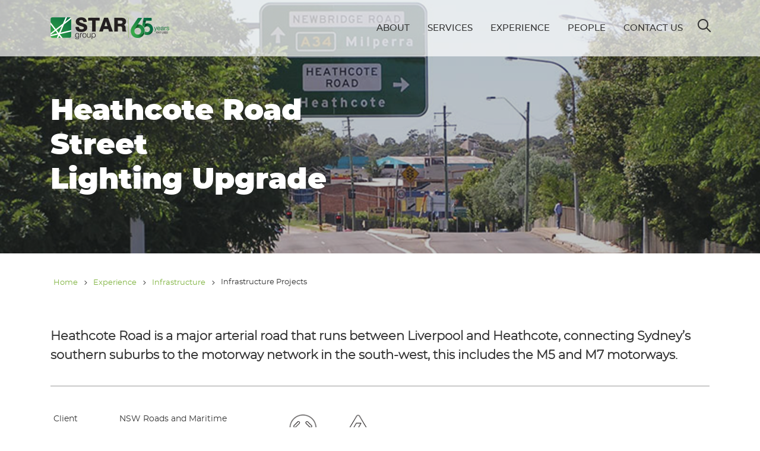

--- FILE ---
content_type: text/html; charset=utf-8
request_url: https://www.star-group.com.au/experience/infrastructure/infrastructure-projects/heathcote-road-street-lighting-upgrade
body_size: 11626
content:

<!DOCTYPE html>
<html lang="en">
<head id="ctl00_ctl00_ctl00_Head1"><meta charset="utf-8" /><meta http-equiv="X-UA-Compatible" content="IE=10" /><meta name="viewport" content="width=device-width, initial-scale=1" />
    <meta name="DC.Creator" scheme="AglsAgent" content="Star Group" />  <meta name="DC.Title" content="Heathcote Road Street Lighting Upgrade" />  <meta name="DC.Subject" content="Heathcote Road Street Lighting Upgrade" />  <meta name="DC.Description" content="Heathcote Road is a major arterial road that runs between Liverpool and Heathcote, connecting Sydney’s southern suburbs to the motorway network in the south-west, this includes the M5 and M7 motorways. "/>  <meta name="AGLS.Audience" scheme="agls-audience" content="All"/>  <meta name="DC.Date.created" scheme="ISO8601" content="2019-01-02"/>  <meta name="DC.Date.modified" scheme="ISO8601" content="2019-09-02"/>  <meta name="DC.Publisher" scheme="AglsAgent" content="Star Group"/>  <meta name="DC.Type.documentType" scheme="agls-document" content="Article"/>

  <meta name="generator" content="elcomCMS - http://elcomCMS.com" />

  <link rel="canonical" href="https://www.star-group.com.au/Experience/Infrastructure/Infrastructure-Projects/heathcote-road-street-lighting-upgrade" />

  <script>
  (function(i,s,o,g,r,a,m){i['GoogleAnalyticsObject']=r;i[r]=i[r]||function(){
  (i[r].q=i[r].q||[]).push(arguments)},i[r].l=1*new Date();a=s.createElement(o),
  m=s.getElementsByTagName(o)[0];a.async=1;a.src=g;m.parentNode.insertBefore(a,m)
  })(window,document,'script','//www.google-analytics.com/analytics.js','ga');
  ga('create', 'UA-48823758-1', 'auto');
  ga('send', 'pageview');
</script>

<link href="/include/css/modaal.min.css?_zv=202508280951" type="text/css" rel="stylesheet" media="all" />
<script src="/include/js/jquery-3.5.1.min.js?_zv=202508280951" type="text/javascript" ></script>
<script src="/include/js/errors.min.js?_zv=202508280951" type="text/javascript" ></script>
<script src="/include/js-quicksearchbundle?_zv=202508280951" type="text/javascript" defer="defer"></script>
<script src="/include/js/responsiveimage.min.js?_zv=202508280951" type="text/javascript" ></script>
<script type="text/javascript">var responsive_threshold= { small:0, medium:401, source:601 };
</script>
<script src="/include/js/default.js?_zv=202508280951" type="text/javascript" ></script>
<script src="/include/js/modaal.min.js?_zv=202508280951" type="text/javascript" ></script>
<script type="text/javascript">function cleanUpBots() { 
$.each($('.widget a[href*="__bot="]'),function() { try { $(this).attr('href', $(this).attr('href').replace('__bot=1&amp;', '').replace('__bot=1&', '')); } catch (err) { } })  
$.each($('article a[href*="__bot="]'),function() { try { $(this).attr('href', $(this).attr('href').replace('__bot=1&amp;', '').replace('__bot=1&', '')); } catch (err) { } }) 
 } 
$(document).ready(function () {cleanUpBots(); }); 
</script>
<link rel="icon" href="/images/UserUploadedImages/11/favicon.png" type="image/png" sizes="16x16" /><link href="/ecthemes/2/css/font-awesome?_zv=202508280951" type="text/css" rel="stylesheet" media="all" /><link href="/ecthemes/2/css-bundle-main?_zv=202508280951" type="text/css" rel="stylesheet" media="all" /><link type="text/css" rel="stylesheet" media="print,pdf" href="/ecThemes/2/CSS/print.min.css" />




    <!--[if lt IE 9]>
        <script type="text/javascript" src="/include/js/html5shiv.js"></script>
        <script type="text/javascript" src="/include/js/respond.min.js"></script>
    <![endif]-->
<link href="/Telerik.Web.UI.WebResource.axd?d=5lbxqrpHnaxpqmEX2pEUSnyysUzChuHlxzM-fBFc3c-7mzAJfYvDTxPjyAYAw-_C_IcHrHIDZRq9yr7wkOgdASb1HDF06vjLNQdy3zy44S4mD5lYwv6xPJ_hXyVvp5xXzO52Wg2&amp;t=638628567619626917&amp;compress=1&amp;_TSM_CombinedScripts_=%3b%3bCMDotNet.Skins%3aen-AU%3a75a7deb4-35fb-41e2-88cd-cfd03946319e%3ab5dc755c" type="text/css" rel="stylesheet" /><title>
	Heathcote Road Street Lighting Upgrade - Star Group
</title></head>
<body id="ctl00_ctl00_ctl00_BodyTag" class="cm-article770">
    <form method="post" action="./heathcote-road-street-lighting-upgrade" id="aspnetForm">
<div class="aspNetHidden">
<input type="hidden" name="returnurlforpage" id="returnurlforpage" value="/experience/infrastructure/infrastructure-projects/heathcote-road-street-lighting-upgrade" />
<input type="hidden" name="ctl00_ctl00_ctl00_ctl08_TSSM" id="ctl00_ctl00_ctl00_ctl08_TSSM" value="" />
<input type="hidden" name="ctl00_ctl00_ctl00_rsm_TSM" id="ctl00_ctl00_ctl00_rsm_TSM" value="" />
<input type="hidden" name="__EVENTTARGET" id="__EVENTTARGET" value="" />
<input type="hidden" name="__EVENTARGUMENT" id="__EVENTARGUMENT" value="" />
<input type="hidden" name="__VIEWSTATE" id="__VIEWSTATE" value="/[base64]/ThIiSsyy9+U+CZzoULP" />
</div>

<script type="text/javascript">
//<![CDATA[
var theForm = document.forms['aspnetForm'];
if (!theForm) {
    theForm = document.aspnetForm;
}
function __doPostBack(eventTarget, eventArgument) {
    if (!theForm.onsubmit || (theForm.onsubmit() != false)) {
        theForm.__EVENTTARGET.value = eventTarget;
        theForm.__EVENTARGUMENT.value = eventArgument;
        theForm.submit();
    }
}
//]]>
</script>


<script src="/WebResource.axd?d=lNUmCnAe5V6QxcLYZ7cReD6L0tJPaIMde-cS_k1lWvcUJcfeHEbJG1175pNh6dSvYsFR5D9AfA-YCcyftQ0iyg3P0_c1&amp;t=638628567619783110" type="text/javascript"></script>


<script src="/Telerik.Web.UI.WebResource.axd?_TSM_HiddenField_=ctl00_ctl00_ctl00_rsm_TSM&amp;compress=1&amp;_TSM_CombinedScripts_=%3b%3bSystem.Web.Extensions%2c+Version%3d4.0.0.0%2c+Culture%3dneutral%2c+PublicKeyToken%3d31bf3856ad364e35%3aen-AU%3a95047a2c-8908-49e3-b68e-d249be89f134%3aea597d4b%3ab25378d2" type="text/javascript"></script>
<div class="aspNetHidden">

	<input type="hidden" name="__VIEWSTATEGENERATOR" id="__VIEWSTATEGENERATOR" value="541A68AF" />
	<input type="hidden" name="__EVENTVALIDATION" id="__EVENTVALIDATION" value="/wEdAAbTrQelGYom+kFelOaLxi+QXU1dfi9ONGmfDXy4uB6EdIW7jCkIMM/wT/59Ml2F+kMKjR6Gv3+TLpabVvLECGEO2WX7KdH4x1f5J5EzvrEFg/64NBaMWXpLb15oOLGhmokYcM5nDJQpkfE37b+JWvDtgWl75Q==" />
</div>
        


        
        <div id="wrapper">
            <header id="header">
                <div class="container">
                    <div class="row header-wrapper">
                        <div class="col-sm-3 header-logo">
                            

        <a href="/" target="_self"><img src="/Images/UserUploadedImages/576/ILoad3394___Small.png" alt="STAR 60yr logos HORZ_FINAL_Star 65yr Logo RGB Horz.png" style="border: 0px solid; width: 200px;" /></a>
    

                        </div>
                        <div class="header-right">
                            <nav id="main-nav" role="navigation">
                                <a id="main-menu" class="accessible-heading hide">Main Navigation</a>
                                <ul class="hmenu menu7">
   <li class="iFOL172 first"><a href="/about/company/company"><span>About</span></a>
   <ul>
         <li class="iFOL180 first"><a href="/About/company"><span>Company</span></a>
         </li>
         <li class="iFOL228"><a href="/About/approach"><span>Approach</span></a>
         <ul>
                  <li class="iFOL231 first"><a href="/About/Approach/health-safety"><span>Health &amp; Safety</span></a>
                  </li>
                  <li class="iFOL232"><a href="/About/Approach/quality"><span>Quality</span></a>
                  </li>
                  <li class="iFOL370"><a href="/About/Approach/community"><span>Community</span></a>
                  </li>
                  <li class="iFOL233"><a href="/About/Approach/environment-energy-conservation-and-sustainability"><span>Environment and Sustainability</span></a>
                  </li>
                  <li class="iFOL939 last"><a href="/About/Approach/Our-Values"><span>Our Values</span></a>
                  </li>
                  
         </ul>
         </li>
         <li class="iFOL875 last"><a href="/About/news"><span>News</span></a>
         <ul>
                  <li class="iFOL877 first"><a href="/About/News/project-news-updates"><span>Project News Updates</span></a>
                  </li>
                  <li class="iFOL878"><a href="/About/News/company-news-updates"><span>Company News Updates</span></a>
                  </li>
                  <li class="iFOL879 last"><a href="/About/News/people-news-updates"><span>People News Updates</span></a>
                  </li>
                  
         </ul>
         </li>
         
   </ul>
   </li>
   <li class="iFOL173"><a href="/Services/All-Services/services"><span>Services</span></a>
   <ul>
         <li class="iFOL249 first"><a href="/Services/audio-visual"><span>Audio Visual</span></a>
         </li>
         <li class="iFOL247"><a href="/Services/communications-data"><span>Communications &amp; Data</span></a>
         </li>
         <li class="iFOL248"><a href="/Services/controlled-automation"><span>Controlled Automation</span></a>
         </li>
         <li class="iFOL187"><a href="/Services/design-engineering"><span>Design &amp; Engineering</span></a>
         </li>
         <li class="iFOL237"><a href="/Services/electrical"><span>Electrical</span></a>
         </li>
         <li class="iFOL189"><a href="/Services/high-voltage"><span>High Voltage</span></a>
         </li>
         <li class="iFOL372"><a href="/Services/project-management"><span>Project Management</span></a>
         </li>
         <li class="iFOL191 last"><a href="/Services/service-maintenance"><span>Service &amp; Maintenance</span></a>
         </li>
         
   </ul>
   </li>
   <li class="iFOL350"><a href="/Experience/All-Projects/projects"><span>Experience</span></a>
   <ul>
         <li class="iFOL537 first"><a href="/Experience/all-projects"><span>All Projects</span></a>
         </li>
         <li class="iFOL356"><a href="/Experience/commercial"><span>Commercial</span></a>
         <ul>
                  <li class="iFOL383 first last"><a href="/Experience/Commercial/commercial-projects"><span>Commercial Projects</span></a>
                  </li>
                  
         </ul>
         </li>
         <li class="iFOL984"><a href="/Experience/data-centres"><span>Data Centres</span></a>
         <ul>
                  <li class="iFOL985 first last"><a href="/Experience/Data-Centres/data-centre-projects"><span>Data Centre Projects</span></a>
                  </li>
                  
         </ul>
         </li>
         <li class="iFOL364"><a href="/Experience/defence"><span>Defence</span></a>
         <ul>
                  <li class="iFOL377 first last"><a href="/Experience/Defence/defence-projects"><span>Defence Projects</span></a>
                  </li>
                  
         </ul>
         </li>
         <li class="iFOL360"><a href="/Experience/education"><span>Education</span></a>
         <ul>
                  <li class="iFOL381 first last"><a href="/Experience/Education/education-projects"><span>Education Projects</span></a>
                  </li>
                  
         </ul>
         </li>
         <li class="iFOL353"><a href="/Experience/government"><span>Government</span></a>
         <ul>
                  <li class="iFOL386 first last"><a href="/Experience/Government/government-projects"><span>Government Projects</span></a>
                  </li>
                  
         </ul>
         </li>
         <li class="iFOL355"><a href="/Experience/health"><span>Health</span></a>
         <ul>
                  <li class="iFOL384 first last"><a href="/Experience/Health/health-projects"><span>Health Projects</span></a>
                  </li>
                  
         </ul>
         </li>
         <li class="iFOL361"><a href="/Experience/infrastructure"><span>Infrastructure</span></a>
         <ul>
                  <li class="iFOL380 first last selected"><a href="/Experience/Infrastructure/infrastructure-projects"><span>Infrastructure Projects</span></a>
                  </li>
                  
         </ul>
         </li>
         <li class="iFOL366"><a href="/Experience/mining-resources"><span>Mining &amp; Resources</span></a>
         <ul>
                  <li class="iFOL375 first last"><a href="/Experience/Mining-Resources/mining-projects"><span>Mining Projects</span></a>
                  </li>
                  
         </ul>
         </li>
         <li class="iFOL354"><a href="/Experience/residential-hotels"><span>Residential &amp; Hotels</span></a>
         <ul>
                  <li class="iFOL385 first last"><a href="/Experience/Residential-Hotels/residential-hotels-projects"><span>Residential &amp; Hotels Projects</span></a>
                  </li>
                  
         </ul>
         </li>
         <li class="iFOL357"><a href="/Experience/retail"><span>Retail</span></a>
         <ul>
                  <li class="iFOL382 first last"><a href="/Experience/Retail/retail-projects"><span>Retail Projects</span></a>
                  </li>
                  
         </ul>
         </li>
         <li class="iFOL362"><a href="/Experience/transport"><span>Transport</span></a>
         <ul>
                  <li class="iFOL379 first last"><a href="/Experience/Transport/transport-projects"><span>Transport Projects</span></a>
                  </li>
                  
         </ul>
         </li>
         <li class="iFOL365"><a href="/Experience/tunnelling"><span>Tunnelling</span></a>
         <ul>
                  <li class="iFOL376 first last"><a href="/Experience/Tunnelling/tunnelling-projects"><span>Tunnelling Projects</span></a>
                  </li>
                  
         </ul>
         </li>
         <li class="iFOL363 last"><a href="/Experience/water-treatment-plants"><span>Water &amp; Treatment Plants</span></a>
         <ul>
                  <li class="iFOL378 first last"><a href="/Experience/Water-Treatment-Plants/water-projects"><span>Water Projects</span></a>
                  </li>
                  
         </ul>
         </li>
         
   </ul>
   </li>
   <li class="iFOL351"><a href="/people/the-board/the-board"><span>People</span></a>
   <ul>
         <li class="iFOL359 first"><a href="/People/The-Board"><span>The Board</span></a>
         </li>
         <li class="iFOL853"><a href="/People/management-team"><span>Management Team</span></a>
         </li>
         <li class="iFOL373"><a href="/People/diversity-inclusion"><span>Diversity &amp; Inclusion</span></a>
         </li>
         <li class="iFOL175"><a href="/People/careers"><span>Careers</span></a>
         <ul>
                  <li class="iFOL430 first last"><a href="/People/Careers/job-opportunities"><span>Job Opportunities</span></a>
                  </li>
                  
         </ul>
         </li>
         <li class="iFOL989 last"><a href="/People/modern-slavery"><span>Modern Slavery</span></a>
         </li>
         
   </ul>
   </li>
   <li class="iFOL16 last"><a href="/contact-us"><span>Contact Us</span></a>
   <ul>
         <li class="iFOL538 first"><a href="/Contact-Us/office-locations"><span>Office Locations</span></a>
         </li>
         <li class="iFOL225 last"><a href="/Contact-Us/general-enquiries"><span>General Enquiries</span></a>
         </li>
         
   </ul>
   </li>
   
</ul>

                                <a id="site-search" class="accessible-heading search-button">Search</a>
                            </nav>
                        </div>
                    </div>
                </div>
                <div class="header-search">
                    

        <div id="_Search_13_SearchPanel" class="searchPanel headersearch-drop container">
	
            
            
            
            <label for="_Search_13_strSearchKeyword">Start your search here</label>
            <div class="input-group">
                <input name="ctl00$ctl00$ctl00$_Search_13$strSearchKeyword" type="text" maxlength="50" id="_Search_13_strSearchKeyword" class="searchInput form-control" title="Search" onkeypress="javascript:return WebForm_FireDefaultButton(event, &#39;_Search_13_SearchLinkButton&#39;);" />
                <div class="input-group-append">
                    <a onclick="return PerformSearchDirect(this, 13);" id="_Search_13_SearchLinkButton" class="btn btn-primary" href="javascript:__doPostBack(&#39;ctl00$ctl00$ctl00$_Search_13$SearchLinkButton&#39;,&#39;&#39;)">Search</a>
                    
                </div>
            </div>
        
            <input name="ctl00$ctl00$ctl00$_Search_13$textNewWindowWidth" type="hidden" id="_Search_13_textNewWindowWidth" />
            <input name="ctl00$ctl00$ctl00$_Search_13$textNewWindowHeight" type="hidden" id="_Search_13_textNewWindowHeight" />
            <input name="ctl00$ctl00$ctl00$_Search_13$textNewWindiwResize" type="hidden" id="_Search_13_textNewWindiwResize" />
                  
            <script type="text/javascript">               
                function PerformSearchDirect(sender, moduleid) {

                    var inputField = $(sender).parent().parent().find(".searchInput");                    

                    try {
                        searchinput = encodeURIComponent(inputField.val().trim());
                    } catch (e) {
                        console.warn(e.message);
                        searchinput = "";
                    }
                    if (searchinput.length > 0) {
                        window.location.href = '/search.aspx?moduleid=' + moduleid + '&keywords=' + searchinput
                    }
                    else {
                        errors.showInputError("Search field cannot be blank", inputField, null, true);
                    }

                    // always prevent postback 
                    return false;
                }
            </script>

            <div id="_Search_13_QuickSearchPanel" class="quickSearchPanel">
		
                <div id="_Search_13_dynamicResults" class="dynamic-results" style="display: none;">
                    <div id="_Search_13_dynamicResultsMask" class="dynamic-results-mask">
                        Loading results...
                    </div>
                    <div id="_Search_13_dynamicResultsInner" class="dynamic-results-inner">
                    </div>
                    <div id="_Search_13_dynamicResultsLinks" class="dynamic-results-links">
                        <a id="_Search_13_moreResults" class="more-results" onclick="javascript:document.getElementById(&#39;_Search_13_SearchLinkButton&#39;).click();">More Results</a>
                        <a id="close-results">Close</a>
                    </div>
                </div>
                <script type="text/javascript">

                    // Init in document.ready
                    $(document).ready(function () {
                        var myController_13 = new quickSearchController();
                        var parentControl = $("#_Search_13_SearchPanel");
                        myController_13.init(parentControl, 13, 4, 500, 15);
                    });
                </script>
            
	</div>
        
</div>
    
                </div>
            </header>
            
<section class="subbanner-bg clearfix p-0" role="sunbanner">

    <div class="sub-page-banner">


        <img class="responsive-image" src="/images/ajax-loader.gif" datasrc="/Images/UserUploadedImages/380/ILoad1800___Source.png" alt="HEATHCOTE_BANNER." style="border: 0px solid;" />
    

<div class="container margin-auto">
    <div class="captions">
         

        <h1>Heathcote Road Street <br />
Lighting Upgrade</h1>
    

    </div>
    </div>
</div>

</section >          

       <main class="content-area" role="main">
<div class="container">
                        <div class="row">
                            <div id="breadcrumb-panel" class="col-lg-12 col-md-12 col-sm-12 col-12">
                                <div id="breadcrumbs">
                                    <p id="breadcrumblabel">You are here:</p><ol itemscope itemtype="https://schema.org/BreadcrumbList" class="breadcrumb" aria-labelledby="breadcrumblabel"><li itemprop="itemListElement" itemscope="itemscope" itemtype="https://schema.org/ListItem" class="breadcrumb-item"><a itemprop="item" href="/"><span itemprop="name">Home</span></a><meta itemprop="position" content="1"></meta></li><li itemprop="itemListElement" itemscope="itemscope" itemtype="https://schema.org/ListItem" class="breadcrumb-item"><a itemprop="item" href="/experience"><span itemprop="name">Experience</span></a><meta itemprop="position" content="2"></meta></li><li itemprop="itemListElement" itemscope="itemscope" itemtype="https://schema.org/ListItem" class="breadcrumb-item"><a itemprop="item" href="/Experience/infrastructure"><span itemprop="name">Infrastructure</span></a><meta itemprop="position" content="3"></meta></li><li itemprop="itemListElement" itemscope itemtype="https://schema.org/ListItem" class="breadcrumb-item"><span itemprop="name" class="clsBreadCrumbsHighlighted">Infrastructure Projects</span><meta itemprop="position" content="4"/></li></ol>
                                </div>
                              <!--  <div id="utilities">
                                    

        <ul>
    <li><a class="fontChange" id="small"><img alt="Decrease font size" src="/images/useruploadedimages/small-text-icon.gif" /></a> </li>
    <li><a class="fontChange" id="large"><img alt="Increase font size" src="/images/useruploadedimages/large-text-icon.gif" /></a> </li>
    <li><button type="button" aria-label="Print page" onclick="window.print()" rel="nofollow" title="Print page" class="btn btn-link icon icon-only icon-small icon-print icon-dark border-0">Print page</button> </li>
    <li><button type="button" aria-label="Email to a friend" rel="nofollow" onclick="ReferFriendOpen('Link=https://www.star-group.com.au/Experience/Infrastructure/Infrastructure-Projects/heathcote-road-street-lighting-upgrade', '770', '/ReferAFriend.aspx')" title="Email a Friend" class="btn btn-link icon icon-only icon-small icon-email icon-dark border-0">Email to a friend</button> </li>
</ul>
    

                                </div> -->
                            </div>
                        </div></div>
                      
                            
<section  id="contentBlocks" role="introduction" class="clearfix ">  
<div class="container">
            <div class="row">
        <div class="col-12">
                            
                            
                            
                            
                            
<div  id="topintro" class="introtext">

        <h4>Heathcote Road is a major arterial road that runs between Liverpool and Heathcote, connecting Sydney&rsquo;s southern suburbs to the motorway network in the south-west, this includes the M5 and M7 motorways.&nbsp;</h4>
    
</div>
                            
<div class="two-col-merge">
<div class="row">
  <div class="col-sm-4 pro-left-column">

        <span></span>
<table>
    <tbody>
        <tr>
            <td>Client&nbsp;</td>
            <td>NSW Roads and Maritime Services</td>
        </tr>
        <tr>
            <td>Contract Value&nbsp;</td>
            <td>$1 Million</td>
        </tr>
        <tr>
            <td>Services&nbsp;</td>
            <td>Design &amp; Construct</td>
        </tr>
        <tr>
            <td>Branch</td>
            <td>Sydney Region</td>
        </tr>
    </tbody>
</table>
    
</div>
<div class="col-sm-8 pro-right-column">

        Electrical Installation<br/>High Voltage
    

    </div>
</div>
</div>
<div class="btncontent clearfix">

        <p>Star Group provided the electrical services of this project, which included works that increased the visibility of drivers from suburban to bushland areas of the motorway. Motorists, cyclists and pedestrians are also benefited by the implementation of the new street columns and re-work of the underground network system.</p>
<p>Star Group&rsquo;s services provided on the project included:</p>
<ul>
    <li>Steel column light poles</li>
    <li>Street lighting</li>
    <li>Underground street light network; and</li>
    <li>Low voltage and street light pillars.</li>
</ul>
    


        <p>&nbsp;</p>
<div class="doc-cta" style="text-align: center;"><a class="document" href="/ArticleDocuments/380/Heathcote%20Road%20Project%20Information.pdf.aspx" target="_blank">Download PDF version<span class="file-info">&nbsp;(<span class="file-type">PDF</span>&nbsp;<span class="file-size">249.6KB</span>)</span></a></div>
<p>&nbsp;</p>
    
</div>
<div class="imagezone clearfix">
<div class="widget" id="Widget2367"><div>
<div class="lightbox-sec">
<a href="/Images/UserUploadedImages/380/HEATHCOTE-ROAD-1-ROAD-SIGN.jpg" title="HEATHCOTE-ROAD-1-ROAD-SIGN.jpg: HEATHCOTE-ROAD-1-ROAD-SIGN.jpg" data-group="lightbox-tour2367" data-modaal-desc="HEATHCOTE-ROAD-1-ROAD-SIGN.jpg: HEATHCOTE-ROAD-1-ROAD-SIGN.jpg" class="lightbox-enabled"><img src="/Images/UserUploadedImages/380/ILoad1176___Thumb.jpg" alt="HEATHCOTE-ROAD-1-ROAD-SIGN.jpg" /></a>

</div>
</div>

</div>

</div>

</div>
      </div>
      </div>
</section >  
<section  id="contentfullBlocks" class="light-blue-bg" role="capabilities">  
<div class="container">
            <div class="row">
        <div class="col-12">
   
 </div>
      </div>
      </div> 
</section>

<section  id="widgetfullblock" class="light-grey-bg" role="bottomwidget">  
<div class="container">
            <div class="row">
        <div class="col-12">


        <h2>You may also be interested in...</h2>
    

<div class="widget" id="Widget2363"><div class="threecol   hovereffect-description">
<ul class="row">
<li class="">
<a href="/Experience/Infrastructure/Infrastructure-Projects/nrt-macquarie-uni-macquarie-park-north-ryde"><img src="/Images/UserUploadedImages/380/NRT_Thumbnail2.png" class="img-fluid"/>
<div class="title-wrapper">
<h2 class="heading">Northwest Rapid Transit Redevelopment</h2> 
<p class="description">The Northwest Rapid Transit Redevelopment Project comprised of the extension of approximately 23 kil ...</p>
<span class="dot-icon"></span>
</div>
</a>
</li>
<li class="">
<a href="/Experience/Infrastructure/Infrastructure-Projects/m4-east-westconnex"><img src="/Images/UserUploadedImages/380/M4East_thumbnail.png" class="img-fluid"/>
<div class="title-wrapper">
<h2 class="heading">M4 East Westconnex</h2> 
<p class="description">The M4 East Motorway Redevelopment project entails the extension of the M4 Motorway via the new twin ...</p>
<span class="dot-icon"></span>
</div>
</a>
</li>

</ul>

</div>
</div>

    
   </div>
      </div>
      </div>
</section>

                            



                    </main>

        </div>

        <footer id="footer">
            <div class="footer-top deep-blue-bg">
                <div class="container">
                    <div class="row">
                        <div class="col-12 footer-menu"><ul class="hmenu menu21">
   <li class="iFOL172 first"><a href="/about/company/company"><span>About</span></a>
   <ul>
         <li class="iFOL180 first"><a href="/About/company"><span>Company</span></a>
         </li>
         <li class="iFOL228"><a href="/About/approach"><span>Approach</span></a>
         </li>
         <li class="iFOL875 last"><a href="/About/news"><span>News</span></a>
         </li>
         
   </ul>
   </li>
   <li class="iFOL173"><a href="/Services/All-Services/services"><span>Services</span></a>
   <ul>
         <li class="iFOL249 first"><a href="/Services/audio-visual"><span>Audio Visual</span></a>
         </li>
         <li class="iFOL247"><a href="/Services/communications-data"><span>Communications &amp; Data</span></a>
         </li>
         <li class="iFOL248"><a href="/Services/controlled-automation"><span>Controlled Automation</span></a>
         </li>
         <li class="iFOL187"><a href="/Services/design-engineering"><span>Design &amp; Engineering</span></a>
         </li>
         <li class="iFOL237"><a href="/Services/electrical"><span>Electrical</span></a>
         </li>
         <li class="iFOL189"><a href="/Services/high-voltage"><span>High Voltage</span></a>
         </li>
         <li class="iFOL372"><a href="/Services/project-management"><span>Project Management</span></a>
         </li>
         <li class="iFOL191 last"><a href="/Services/service-maintenance"><span>Service &amp; Maintenance</span></a>
         </li>
         
   </ul>
   </li>
   <li class="iFOL350"><a href="/Experience/All-Projects/projects"><span>Experience</span></a>
   <ul>
         <li class="iFOL537 first"><a href="/Experience/all-projects"><span>All Projects</span></a>
         </li>
         <li class="iFOL356"><a href="/Experience/commercial"><span>Commercial</span></a>
         </li>
         <li class="iFOL984"><a href="/Experience/data-centres"><span>Data Centres</span></a>
         </li>
         <li class="iFOL364"><a href="/Experience/defence"><span>Defence</span></a>
         </li>
         <li class="iFOL360"><a href="/Experience/education"><span>Education</span></a>
         </li>
         <li class="iFOL353"><a href="/Experience/government"><span>Government</span></a>
         </li>
         <li class="iFOL355"><a href="/Experience/health"><span>Health</span></a>
         </li>
         <li class="iFOL361 selected"><a href="/Experience/infrastructure"><span>Infrastructure</span></a>
         </li>
         <li class="iFOL366"><a href="/Experience/mining-resources"><span>Mining &amp; Resources</span></a>
         </li>
         <li class="iFOL354"><a href="/Experience/residential-hotels"><span>Residential &amp; Hotels</span></a>
         </li>
         <li class="iFOL357"><a href="/Experience/retail"><span>Retail</span></a>
         </li>
         <li class="iFOL362"><a href="/Experience/transport"><span>Transport</span></a>
         </li>
         <li class="iFOL365"><a href="/Experience/tunnelling"><span>Tunnelling</span></a>
         </li>
         <li class="iFOL363 last"><a href="/Experience/water-treatment-plants"><span>Water &amp; Treatment Plants</span></a>
         </li>
         
   </ul>
   </li>
   <li class="iFOL351 last"><a href="/people/the-board/the-board"><span>People</span></a>
   <ul>
         <li class="iFOL359 first"><a href="/People/The-Board"><span>The Board</span></a>
         </li>
         <li class="iFOL853"><a href="/People/management-team"><span>Management Team</span></a>
         </li>
         <li class="iFOL373"><a href="/People/diversity-inclusion"><span>Diversity &amp; Inclusion</span></a>
         </li>
         <li class="iFOL175"><a href="/People/careers"><span>Careers</span></a>
         </li>
         <li class="iFOL989 last"><a href="/People/modern-slavery"><span>Modern Slavery</span></a>
         </li>
         
   </ul>
   </li>
   
</ul>
</div>
                        <div class="footer-address">

        <p><strong>Head Office</strong><br />
<br />
46 Harley Crescent,<br />
Condell Park, NSW, 2200<br />
<span>t.</span> +61 2 9708 7555<br />
<span>f.</span> +61 2 9791 9420<br />
<span>e.</span> <a href="mailto:info@star-group.com.au" class="vibrant-green-text"> info@star-group.com.au</a></p>
<p><img src="/Images/UserUploadedImages/17/ILoad3395___Small.png" alt="STAR 60yr logos HORZ_FINAL_Star 65yr Logo CMYK REV Horz" style="font-size: 16.8px; font-weight: bolder; border: 0px solid; width: 200px;" /></p>
<ul>
    <li><a href="https://www.linkedin.com/company/star-group-of-companies-australia" target="_blank"><img src="/images/UserUploadedImages/11/linkedin-white.png" alt="linkedin" /></a></li>
    <li><a href="https://www.youtube.com/channel/UCDMS69hDR_o1bUc5lyjbmKw" target="_blank"><img src="/images/UserUploadedImages/11/youtube-white.png" alt="linkedin" /></a></li>
</ul>
    
</div>
                    </div>
                </div>
            </div>
            <div class="footer-bottom py-4">
                <div class="container">
                    <div class="row footer-wrapper">
                        <div class="col-sm-4 footer-left">
                            

        <p>Copyright &copy; Star Group, 2019</p>
<ul>
    <li><a href="/privacy" target="blank" onclick="return false;">Privacy Statement</a></li>
    <li><span> | </span></li>
    <li><a href="/legal" target="blank" onclick="return false;">Legal</a></li>
</ul>
    

                        </div>
                        <div class="col-sm-8 footer-right">
                            

        <p style="text-align: right;"><img src="/Images/UserUploadedImages/18/ILoad2987___Small.png" alt="1306 Gold Member Logo_FA" style="border: 0px solid;" /><img src="/Images/UserUploadedImages/18/ILoad2849___Small.jpg" alt="NECA MEMBER Logo_Since 1957" style="border: 0px solid; width: 200px;" /><img src="/Images/UserUploadedImages/11/ILoad3587___Small.png" alt="GB-footer-highlights.png" style="border: 0px solid; font-size: 16.8px;" /><img class="responsive-image" src="/images/ajax-loader.gif" datasrc="/Images/UserUploadedImages/11/ILoad3586___Source.png" alt="gLOBAL MARKS.png" style="font-size: 16.8px; border: 0px solid; height: 60px;" /></p>
    

                        </div>
                    </div>
                </div>
            </div>
        </footer>

        


    <div> <!-- Required elements which were missing (Added by CM to ensure masterpage integrity) -->
	
	
	
	
	
</div>
<script type="text/javascript">
//<![CDATA[
Sys.WebForms.PageRequestManager._initialize('ctl00$ctl00$ctl00$rsm', 'aspnetForm', [], [], [], 90, 'ctl00$ctl00$ctl00');
//]]>
</script>


<script type="text/javascript">
//<![CDATA[
$().ready(function() {$('.lightbox-enabled').modaal({type: 'image'});});
window.__TsmHiddenField = $get('ctl00_ctl00_ctl00_rsm_TSM');;(function() {
                        function loadHandler() {
                            var hf = $get('ctl00_ctl00_ctl00_ctl08_TSSM');
                            if (!hf._RSSM_init) { hf._RSSM_init = true; hf.value = ''; }
                            hf.value += ';CMDotNet.Skins:en-AU:75a7deb4-35fb-41e2-88cd-cfd03946319e:b5dc755c';
                            Sys.Application.remove_load(loadHandler);
                        };
                        Sys.Application.add_load(loadHandler);
                    })();//]]>
</script>
</form>

   <script src="/ecthemes/2/js-bundle-main?_zv=202508280951" type="text/javascript"></script>





</body>
</html>

--- FILE ---
content_type: text/css; charset=utf-8
request_url: https://www.star-group.com.au/ecthemes/2/css-bundle-main?_zv=202508280951
body_size: 115401
content:
/* FILE=~/include/css/bootstrap-4.min.css */ 
/*!
 * Bootstrap v4.6.2 (https://getbootstrap.com/)
 * Copyright 2011-2022 The Bootstrap Authors
 * Copyright 2011-2022 Twitter, Inc.
 * Licensed under MIT (https://github.com/twbs/bootstrap/blob/main/LICENSE)
 */:root{--blue:#007bff;--indigo:#6610f2;--purple:#6f42c1;--pink:#e83e8c;--red:#dc3545;--orange:#fd7e14;--yellow:#ffc107;--green:#28a745;--teal:#20c997;--cyan:#17a2b8;--white:#fff;--gray:#6c757d;--gray-dark:#343a40;--primary:#007bff;--secondary:#6c757d;--success:#28a745;--info:#17a2b8;--warning:#ffc107;--danger:#dc3545;--light:#f8f9fa;--dark:#343a40;--breakpoint-xs:0;--breakpoint-sm:576px;--breakpoint-md:768px;--breakpoint-lg:992px;--breakpoint-xl:1200px;--font-family-sans-serif:-apple-system,BlinkMacSystemFont,"Segoe UI",Roboto,"Helvetica Neue",Arial,"Noto Sans","Liberation Sans",sans-serif,"Apple Color Emoji","Segoe UI Emoji","Segoe UI Symbol","Noto Color Emoji";--font-family-monospace:SFMono-Regular,Menlo,Monaco,Consolas,"Liberation Mono","Courier New",monospace}*,::after,::before{box-sizing:border-box}html{font-family:sans-serif;line-height:1.15;-webkit-text-size-adjust:100%;-webkit-tap-highlight-color:transparent}article,aside,figcaption,figure,footer,header,hgroup,main,nav,section{display:block}body{margin:0;font-family:-apple-system,BlinkMacSystemFont,"Segoe UI",Roboto,"Helvetica Neue",Arial,"Noto Sans","Liberation Sans",sans-serif,"Apple Color Emoji","Segoe UI Emoji","Segoe UI Symbol","Noto Color Emoji";font-size:1rem;font-weight:400;line-height:1.5;color:#212529;text-align:left;background-color:#fff}[tabindex="-1"]:focus:not(:focus-visible){outline:0!important}hr{box-sizing:content-box;height:0;overflow:visible}h1,h2,h3,h4,h5,h6{margin-top:0;margin-bottom:.5rem}p{margin-top:0;margin-bottom:1rem}abbr[data-original-title],abbr[title]{text-decoration:underline;-webkit-text-decoration:underline dotted;text-decoration:underline dotted;cursor:help;border-bottom:0;-webkit-text-decoration-skip-ink:none;text-decoration-skip-ink:none}address{margin-bottom:1rem;font-style:normal;line-height:inherit}dl,ol,ul{margin-top:0;margin-bottom:1rem}ol ol,ol ul,ul ol,ul ul{margin-bottom:0}dt{font-weight:700}dd{margin-bottom:.5rem;margin-left:0}blockquote{margin:0 0 1rem}b,strong{font-weight:bolder}small{font-size:80%}sub,sup{position:relative;font-size:75%;line-height:0;vertical-align:baseline}sub{bottom:-.25em}sup{top:-.5em}a{color:#007bff;text-decoration:none;background-color:transparent}a:hover{color:#0056b3;text-decoration:underline}a:not([href]):not([class]){color:inherit;text-decoration:none}a:not([href]):not([class]):hover{color:inherit;text-decoration:none}code,kbd,pre,samp{font-family:SFMono-Regular,Menlo,Monaco,Consolas,"Liberation Mono","Courier New",monospace;font-size:1em}pre{margin-top:0;margin-bottom:1rem;overflow:auto;-ms-overflow-style:scrollbar}figure{margin:0 0 1rem}img{vertical-align:middle;border-style:none}svg{overflow:hidden;vertical-align:middle}table{border-collapse:collapse}caption{padding-top:.75rem;padding-bottom:.75rem;color:#6c757d;text-align:left;caption-side:bottom}th{text-align:inherit;text-align:-webkit-match-parent}label{display:inline-block;margin-bottom:.5rem}button{border-radius:0}button:focus:not(:focus-visible){outline:0}button,input,optgroup,select,textarea{margin:0;font-family:inherit;font-size:inherit;line-height:inherit}button,input{overflow:visible}button,select{text-transform:none}[role=button]{cursor:pointer}select{word-wrap:normal}[type=button],[type=reset],[type=submit],button{-webkit-appearance:button}[type=button]:not(:disabled),[type=reset]:not(:disabled),[type=submit]:not(:disabled),button:not(:disabled){cursor:pointer}[type=button]::-moz-focus-inner,[type=reset]::-moz-focus-inner,[type=submit]::-moz-focus-inner,button::-moz-focus-inner{padding:0;border-style:none}input[type=checkbox],input[type=radio]{box-sizing:border-box;padding:0}textarea{overflow:auto;resize:vertical}fieldset{min-width:0;padding:0;margin:0;border:0}legend{display:block;width:100%;max-width:100%;padding:0;margin-bottom:.5rem;font-size:1.5rem;line-height:inherit;color:inherit;white-space:normal}progress{vertical-align:baseline}[type=number]::-webkit-inner-spin-button,[type=number]::-webkit-outer-spin-button{height:auto}[type=search]{outline-offset:-2px;-webkit-appearance:none}[type=search]::-webkit-search-decoration{-webkit-appearance:none}::-webkit-file-upload-button{font:inherit;-webkit-appearance:button}output{display:inline-block}summary{display:list-item;cursor:pointer}template{display:none}[hidden]{display:none!important}.h1,.h2,.h3,.h4,.h5,.h6,h1,h2,h3,h4,h5,h6{margin-bottom:.5rem;font-weight:500;line-height:1.2}.h1,h1{font-size:2.5rem}.h2,h2{font-size:2rem}.h3,h3{font-size:1.75rem}.h4,h4{font-size:1.5rem}.h5,h5{font-size:1.25rem}.h6,h6{font-size:1rem}.lead{font-size:1.25rem;font-weight:300}.display-1{font-size:6rem;font-weight:300;line-height:1.2}.display-2{font-size:5.5rem;font-weight:300;line-height:1.2}.display-3{font-size:4.5rem;font-weight:300;line-height:1.2}.display-4{font-size:3.5rem;font-weight:300;line-height:1.2}hr{margin-top:1rem;margin-bottom:1rem;border:0;border-top:1px solid rgba(0,0,0,.1)}.small,small{font-size:.875em;font-weight:400}.mark,mark{padding:.2em;background-color:#fcf8e3}.list-unstyled{padding-left:0;list-style:none}.list-inline{padding-left:0;list-style:none}.list-inline-item{display:inline-block}.list-inline-item:not(:last-child){margin-right:.5rem}.initialism{font-size:90%;text-transform:uppercase}.blockquote{margin-bottom:1rem;font-size:1.25rem}.blockquote-footer{display:block;font-size:.875em;color:#6c757d}.blockquote-footer::before{content:"\2014\00A0"}.img-fluid{max-width:100%;height:auto}.img-thumbnail{padding:.25rem;background-color:#fff;border:1px solid #dee2e6;border-radius:.25rem;max-width:100%;height:auto}.figure{display:inline-block}.figure-img{margin-bottom:.5rem;line-height:1}.figure-caption{font-size:90%;color:#6c757d}code{font-size:87.5%;color:#e83e8c;word-wrap:break-word}a>code{color:inherit}kbd{padding:.2rem .4rem;font-size:87.5%;color:#fff;background-color:#212529;border-radius:.2rem}kbd kbd{padding:0;font-size:100%;font-weight:700}pre{display:block;font-size:87.5%;color:#212529}pre code{font-size:inherit;color:inherit;word-break:normal}.pre-scrollable{max-height:340px;overflow-y:scroll}.container,.container-fluid,.container-lg,.container-md,.container-sm,.container-xl{width:100%;padding-right:15px;padding-left:15px;margin-right:auto;margin-left:auto}@media (min-width:576px){.container,.container-sm{max-width:540px}}@media (min-width:768px){.container,.container-md,.container-sm{max-width:720px}}@media (min-width:992px){.container,.container-lg,.container-md,.container-sm{max-width:960px}}@media (min-width:1200px){.container,.container-lg,.container-md,.container-sm,.container-xl{max-width:1140px}}.row{display:-ms-flexbox;display:flex;-ms-flex-wrap:wrap;flex-wrap:wrap;margin-right:-15px;margin-left:-15px}.no-gutters{margin-right:0;margin-left:0}.no-gutters>.col,.no-gutters>[class*=col-]{padding-right:0;padding-left:0}.col,.col-1,.col-10,.col-11,.col-12,.col-2,.col-3,.col-4,.col-5,.col-6,.col-7,.col-8,.col-9,.col-auto,.col-lg,.col-lg-1,.col-lg-10,.col-lg-11,.col-lg-12,.col-lg-2,.col-lg-3,.col-lg-4,.col-lg-5,.col-lg-6,.col-lg-7,.col-lg-8,.col-lg-9,.col-lg-auto,.col-md,.col-md-1,.col-md-10,.col-md-11,.col-md-12,.col-md-2,.col-md-3,.col-md-4,.col-md-5,.col-md-6,.col-md-7,.col-md-8,.col-md-9,.col-md-auto,.col-sm,.col-sm-1,.col-sm-10,.col-sm-11,.col-sm-12,.col-sm-2,.col-sm-3,.col-sm-4,.col-sm-5,.col-sm-6,.col-sm-7,.col-sm-8,.col-sm-9,.col-sm-auto,.col-xl,.col-xl-1,.col-xl-10,.col-xl-11,.col-xl-12,.col-xl-2,.col-xl-3,.col-xl-4,.col-xl-5,.col-xl-6,.col-xl-7,.col-xl-8,.col-xl-9,.col-xl-auto{position:relative;width:100%;padding-right:15px;padding-left:15px}.col{-ms-flex-preferred-size:0;flex-basis:0;-ms-flex-positive:1;flex-grow:1;max-width:100%}.row-cols-1>*{-ms-flex:0 0 100%;flex:0 0 100%;max-width:100%}.row-cols-2>*{-ms-flex:0 0 50%;flex:0 0 50%;max-width:50%}.row-cols-3>*{-ms-flex:0 0 33.333333%;flex:0 0 33.333333%;max-width:33.333333%}.row-cols-4>*{-ms-flex:0 0 25%;flex:0 0 25%;max-width:25%}.row-cols-5>*{-ms-flex:0 0 20%;flex:0 0 20%;max-width:20%}.row-cols-6>*{-ms-flex:0 0 16.666667%;flex:0 0 16.666667%;max-width:16.666667%}.col-auto{-ms-flex:0 0 auto;flex:0 0 auto;width:auto;max-width:100%}.col-1{-ms-flex:0 0 8.333333%;flex:0 0 8.333333%;max-width:8.333333%}.col-2{-ms-flex:0 0 16.666667%;flex:0 0 16.666667%;max-width:16.666667%}.col-3{-ms-flex:0 0 25%;flex:0 0 25%;max-width:25%}.col-4{-ms-flex:0 0 33.333333%;flex:0 0 33.333333%;max-width:33.333333%}.col-5{-ms-flex:0 0 41.666667%;flex:0 0 41.666667%;max-width:41.666667%}.col-6{-ms-flex:0 0 50%;flex:0 0 50%;max-width:50%}.col-7{-ms-flex:0 0 58.333333%;flex:0 0 58.333333%;max-width:58.333333%}.col-8{-ms-flex:0 0 66.666667%;flex:0 0 66.666667%;max-width:66.666667%}.col-9{-ms-flex:0 0 75%;flex:0 0 75%;max-width:75%}.col-10{-ms-flex:0 0 83.333333%;flex:0 0 83.333333%;max-width:83.333333%}.col-11{-ms-flex:0 0 91.666667%;flex:0 0 91.666667%;max-width:91.666667%}.col-12{-ms-flex:0 0 100%;flex:0 0 100%;max-width:100%}.order-first{-ms-flex-order:-1;order:-1}.order-last{-ms-flex-order:13;order:13}.order-0{-ms-flex-order:0;order:0}.order-1{-ms-flex-order:1;order:1}.order-2{-ms-flex-order:2;order:2}.order-3{-ms-flex-order:3;order:3}.order-4{-ms-flex-order:4;order:4}.order-5{-ms-flex-order:5;order:5}.order-6{-ms-flex-order:6;order:6}.order-7{-ms-flex-order:7;order:7}.order-8{-ms-flex-order:8;order:8}.order-9{-ms-flex-order:9;order:9}.order-10{-ms-flex-order:10;order:10}.order-11{-ms-flex-order:11;order:11}.order-12{-ms-flex-order:12;order:12}.offset-1{margin-left:8.333333%}.offset-2{margin-left:16.666667%}.offset-3{margin-left:25%}.offset-4{margin-left:33.333333%}.offset-5{margin-left:41.666667%}.offset-6{margin-left:50%}.offset-7{margin-left:58.333333%}.offset-8{margin-left:66.666667%}.offset-9{margin-left:75%}.offset-10{margin-left:83.333333%}.offset-11{margin-left:91.666667%}@media (min-width:576px){.col-sm{-ms-flex-preferred-size:0;flex-basis:0;-ms-flex-positive:1;flex-grow:1;max-width:100%}.row-cols-sm-1>*{-ms-flex:0 0 100%;flex:0 0 100%;max-width:100%}.row-cols-sm-2>*{-ms-flex:0 0 50%;flex:0 0 50%;max-width:50%}.row-cols-sm-3>*{-ms-flex:0 0 33.333333%;flex:0 0 33.333333%;max-width:33.333333%}.row-cols-sm-4>*{-ms-flex:0 0 25%;flex:0 0 25%;max-width:25%}.row-cols-sm-5>*{-ms-flex:0 0 20%;flex:0 0 20%;max-width:20%}.row-cols-sm-6>*{-ms-flex:0 0 16.666667%;flex:0 0 16.666667%;max-width:16.666667%}.col-sm-auto{-ms-flex:0 0 auto;flex:0 0 auto;width:auto;max-width:100%}.col-sm-1{-ms-flex:0 0 8.333333%;flex:0 0 8.333333%;max-width:8.333333%}.col-sm-2{-ms-flex:0 0 16.666667%;flex:0 0 16.666667%;max-width:16.666667%}.col-sm-3{-ms-flex:0 0 25%;flex:0 0 25%;max-width:25%}.col-sm-4{-ms-flex:0 0 33.333333%;flex:0 0 33.333333%;max-width:33.333333%}.col-sm-5{-ms-flex:0 0 41.666667%;flex:0 0 41.666667%;max-width:41.666667%}.col-sm-6{-ms-flex:0 0 50%;flex:0 0 50%;max-width:50%}.col-sm-7{-ms-flex:0 0 58.333333%;flex:0 0 58.333333%;max-width:58.333333%}.col-sm-8{-ms-flex:0 0 66.666667%;flex:0 0 66.666667%;max-width:66.666667%}.col-sm-9{-ms-flex:0 0 75%;flex:0 0 75%;max-width:75%}.col-sm-10{-ms-flex:0 0 83.333333%;flex:0 0 83.333333%;max-width:83.333333%}.col-sm-11{-ms-flex:0 0 91.666667%;flex:0 0 91.666667%;max-width:91.666667%}.col-sm-12{-ms-flex:0 0 100%;flex:0 0 100%;max-width:100%}.order-sm-first{-ms-flex-order:-1;order:-1}.order-sm-last{-ms-flex-order:13;order:13}.order-sm-0{-ms-flex-order:0;order:0}.order-sm-1{-ms-flex-order:1;order:1}.order-sm-2{-ms-flex-order:2;order:2}.order-sm-3{-ms-flex-order:3;order:3}.order-sm-4{-ms-flex-order:4;order:4}.order-sm-5{-ms-flex-order:5;order:5}.order-sm-6{-ms-flex-order:6;order:6}.order-sm-7{-ms-flex-order:7;order:7}.order-sm-8{-ms-flex-order:8;order:8}.order-sm-9{-ms-flex-order:9;order:9}.order-sm-10{-ms-flex-order:10;order:10}.order-sm-11{-ms-flex-order:11;order:11}.order-sm-12{-ms-flex-order:12;order:12}.offset-sm-0{margin-left:0}.offset-sm-1{margin-left:8.333333%}.offset-sm-2{margin-left:16.666667%}.offset-sm-3{margin-left:25%}.offset-sm-4{margin-left:33.333333%}.offset-sm-5{margin-left:41.666667%}.offset-sm-6{margin-left:50%}.offset-sm-7{margin-left:58.333333%}.offset-sm-8{margin-left:66.666667%}.offset-sm-9{margin-left:75%}.offset-sm-10{margin-left:83.333333%}.offset-sm-11{margin-left:91.666667%}}@media (min-width:768px){.col-md{-ms-flex-preferred-size:0;flex-basis:0;-ms-flex-positive:1;flex-grow:1;max-width:100%}.row-cols-md-1>*{-ms-flex:0 0 100%;flex:0 0 100%;max-width:100%}.row-cols-md-2>*{-ms-flex:0 0 50%;flex:0 0 50%;max-width:50%}.row-cols-md-3>*{-ms-flex:0 0 33.333333%;flex:0 0 33.333333%;max-width:33.333333%}.row-cols-md-4>*{-ms-flex:0 0 25%;flex:0 0 25%;max-width:25%}.row-cols-md-5>*{-ms-flex:0 0 20%;flex:0 0 20%;max-width:20%}.row-cols-md-6>*{-ms-flex:0 0 16.666667%;flex:0 0 16.666667%;max-width:16.666667%}.col-md-auto{-ms-flex:0 0 auto;flex:0 0 auto;width:auto;max-width:100%}.col-md-1{-ms-flex:0 0 8.333333%;flex:0 0 8.333333%;max-width:8.333333%}.col-md-2{-ms-flex:0 0 16.666667%;flex:0 0 16.666667%;max-width:16.666667%}.col-md-3{-ms-flex:0 0 25%;flex:0 0 25%;max-width:25%}.col-md-4{-ms-flex:0 0 33.333333%;flex:0 0 33.333333%;max-width:33.333333%}.col-md-5{-ms-flex:0 0 41.666667%;flex:0 0 41.666667%;max-width:41.666667%}.col-md-6{-ms-flex:0 0 50%;flex:0 0 50%;max-width:50%}.col-md-7{-ms-flex:0 0 58.333333%;flex:0 0 58.333333%;max-width:58.333333%}.col-md-8{-ms-flex:0 0 66.666667%;flex:0 0 66.666667%;max-width:66.666667%}.col-md-9{-ms-flex:0 0 75%;flex:0 0 75%;max-width:75%}.col-md-10{-ms-flex:0 0 83.333333%;flex:0 0 83.333333%;max-width:83.333333%}.col-md-11{-ms-flex:0 0 91.666667%;flex:0 0 91.666667%;max-width:91.666667%}.col-md-12{-ms-flex:0 0 100%;flex:0 0 100%;max-width:100%}.order-md-first{-ms-flex-order:-1;order:-1}.order-md-last{-ms-flex-order:13;order:13}.order-md-0{-ms-flex-order:0;order:0}.order-md-1{-ms-flex-order:1;order:1}.order-md-2{-ms-flex-order:2;order:2}.order-md-3{-ms-flex-order:3;order:3}.order-md-4{-ms-flex-order:4;order:4}.order-md-5{-ms-flex-order:5;order:5}.order-md-6{-ms-flex-order:6;order:6}.order-md-7{-ms-flex-order:7;order:7}.order-md-8{-ms-flex-order:8;order:8}.order-md-9{-ms-flex-order:9;order:9}.order-md-10{-ms-flex-order:10;order:10}.order-md-11{-ms-flex-order:11;order:11}.order-md-12{-ms-flex-order:12;order:12}.offset-md-0{margin-left:0}.offset-md-1{margin-left:8.333333%}.offset-md-2{margin-left:16.666667%}.offset-md-3{margin-left:25%}.offset-md-4{margin-left:33.333333%}.offset-md-5{margin-left:41.666667%}.offset-md-6{margin-left:50%}.offset-md-7{margin-left:58.333333%}.offset-md-8{margin-left:66.666667%}.offset-md-9{margin-left:75%}.offset-md-10{margin-left:83.333333%}.offset-md-11{margin-left:91.666667%}}@media (min-width:992px){.col-lg{-ms-flex-preferred-size:0;flex-basis:0;-ms-flex-positive:1;flex-grow:1;max-width:100%}.row-cols-lg-1>*{-ms-flex:0 0 100%;flex:0 0 100%;max-width:100%}.row-cols-lg-2>*{-ms-flex:0 0 50%;flex:0 0 50%;max-width:50%}.row-cols-lg-3>*{-ms-flex:0 0 33.333333%;flex:0 0 33.333333%;max-width:33.333333%}.row-cols-lg-4>*{-ms-flex:0 0 25%;flex:0 0 25%;max-width:25%}.row-cols-lg-5>*{-ms-flex:0 0 20%;flex:0 0 20%;max-width:20%}.row-cols-lg-6>*{-ms-flex:0 0 16.666667%;flex:0 0 16.666667%;max-width:16.666667%}.col-lg-auto{-ms-flex:0 0 auto;flex:0 0 auto;width:auto;max-width:100%}.col-lg-1{-ms-flex:0 0 8.333333%;flex:0 0 8.333333%;max-width:8.333333%}.col-lg-2{-ms-flex:0 0 16.666667%;flex:0 0 16.666667%;max-width:16.666667%}.col-lg-3{-ms-flex:0 0 25%;flex:0 0 25%;max-width:25%}.col-lg-4{-ms-flex:0 0 33.333333%;flex:0 0 33.333333%;max-width:33.333333%}.col-lg-5{-ms-flex:0 0 41.666667%;flex:0 0 41.666667%;max-width:41.666667%}.col-lg-6{-ms-flex:0 0 50%;flex:0 0 50%;max-width:50%}.col-lg-7{-ms-flex:0 0 58.333333%;flex:0 0 58.333333%;max-width:58.333333%}.col-lg-8{-ms-flex:0 0 66.666667%;flex:0 0 66.666667%;max-width:66.666667%}.col-lg-9{-ms-flex:0 0 75%;flex:0 0 75%;max-width:75%}.col-lg-10{-ms-flex:0 0 83.333333%;flex:0 0 83.333333%;max-width:83.333333%}.col-lg-11{-ms-flex:0 0 91.666667%;flex:0 0 91.666667%;max-width:91.666667%}.col-lg-12{-ms-flex:0 0 100%;flex:0 0 100%;max-width:100%}.order-lg-first{-ms-flex-order:-1;order:-1}.order-lg-last{-ms-flex-order:13;order:13}.order-lg-0{-ms-flex-order:0;order:0}.order-lg-1{-ms-flex-order:1;order:1}.order-lg-2{-ms-flex-order:2;order:2}.order-lg-3{-ms-flex-order:3;order:3}.order-lg-4{-ms-flex-order:4;order:4}.order-lg-5{-ms-flex-order:5;order:5}.order-lg-6{-ms-flex-order:6;order:6}.order-lg-7{-ms-flex-order:7;order:7}.order-lg-8{-ms-flex-order:8;order:8}.order-lg-9{-ms-flex-order:9;order:9}.order-lg-10{-ms-flex-order:10;order:10}.order-lg-11{-ms-flex-order:11;order:11}.order-lg-12{-ms-flex-order:12;order:12}.offset-lg-0{margin-left:0}.offset-lg-1{margin-left:8.333333%}.offset-lg-2{margin-left:16.666667%}.offset-lg-3{margin-left:25%}.offset-lg-4{margin-left:33.333333%}.offset-lg-5{margin-left:41.666667%}.offset-lg-6{margin-left:50%}.offset-lg-7{margin-left:58.333333%}.offset-lg-8{margin-left:66.666667%}.offset-lg-9{margin-left:75%}.offset-lg-10{margin-left:83.333333%}.offset-lg-11{margin-left:91.666667%}}@media (min-width:1200px){.col-xl{-ms-flex-preferred-size:0;flex-basis:0;-ms-flex-positive:1;flex-grow:1;max-width:100%}.row-cols-xl-1>*{-ms-flex:0 0 100%;flex:0 0 100%;max-width:100%}.row-cols-xl-2>*{-ms-flex:0 0 50%;flex:0 0 50%;max-width:50%}.row-cols-xl-3>*{-ms-flex:0 0 33.333333%;flex:0 0 33.333333%;max-width:33.333333%}.row-cols-xl-4>*{-ms-flex:0 0 25%;flex:0 0 25%;max-width:25%}.row-cols-xl-5>*{-ms-flex:0 0 20%;flex:0 0 20%;max-width:20%}.row-cols-xl-6>*{-ms-flex:0 0 16.666667%;flex:0 0 16.666667%;max-width:16.666667%}.col-xl-auto{-ms-flex:0 0 auto;flex:0 0 auto;width:auto;max-width:100%}.col-xl-1{-ms-flex:0 0 8.333333%;flex:0 0 8.333333%;max-width:8.333333%}.col-xl-2{-ms-flex:0 0 16.666667%;flex:0 0 16.666667%;max-width:16.666667%}.col-xl-3{-ms-flex:0 0 25%;flex:0 0 25%;max-width:25%}.col-xl-4{-ms-flex:0 0 33.333333%;flex:0 0 33.333333%;max-width:33.333333%}.col-xl-5{-ms-flex:0 0 41.666667%;flex:0 0 41.666667%;max-width:41.666667%}.col-xl-6{-ms-flex:0 0 50%;flex:0 0 50%;max-width:50%}.col-xl-7{-ms-flex:0 0 58.333333%;flex:0 0 58.333333%;max-width:58.333333%}.col-xl-8{-ms-flex:0 0 66.666667%;flex:0 0 66.666667%;max-width:66.666667%}.col-xl-9{-ms-flex:0 0 75%;flex:0 0 75%;max-width:75%}.col-xl-10{-ms-flex:0 0 83.333333%;flex:0 0 83.333333%;max-width:83.333333%}.col-xl-11{-ms-flex:0 0 91.666667%;flex:0 0 91.666667%;max-width:91.666667%}.col-xl-12{-ms-flex:0 0 100%;flex:0 0 100%;max-width:100%}.order-xl-first{-ms-flex-order:-1;order:-1}.order-xl-last{-ms-flex-order:13;order:13}.order-xl-0{-ms-flex-order:0;order:0}.order-xl-1{-ms-flex-order:1;order:1}.order-xl-2{-ms-flex-order:2;order:2}.order-xl-3{-ms-flex-order:3;order:3}.order-xl-4{-ms-flex-order:4;order:4}.order-xl-5{-ms-flex-order:5;order:5}.order-xl-6{-ms-flex-order:6;order:6}.order-xl-7{-ms-flex-order:7;order:7}.order-xl-8{-ms-flex-order:8;order:8}.order-xl-9{-ms-flex-order:9;order:9}.order-xl-10{-ms-flex-order:10;order:10}.order-xl-11{-ms-flex-order:11;order:11}.order-xl-12{-ms-flex-order:12;order:12}.offset-xl-0{margin-left:0}.offset-xl-1{margin-left:8.333333%}.offset-xl-2{margin-left:16.666667%}.offset-xl-3{margin-left:25%}.offset-xl-4{margin-left:33.333333%}.offset-xl-5{margin-left:41.666667%}.offset-xl-6{margin-left:50%}.offset-xl-7{margin-left:58.333333%}.offset-xl-8{margin-left:66.666667%}.offset-xl-9{margin-left:75%}.offset-xl-10{margin-left:83.333333%}.offset-xl-11{margin-left:91.666667%}}.table{width:100%;margin-bottom:1rem;color:#212529}.table td,.table th{padding:.75rem;vertical-align:top;border-top:1px solid #dee2e6}.table thead th{vertical-align:bottom;border-bottom:2px solid #dee2e6}.table tbody+tbody{border-top:2px solid #dee2e6}.table-sm td,.table-sm th{padding:.3rem}.table-bordered{border:1px solid #dee2e6}.table-bordered td,.table-bordered th{border:1px solid #dee2e6}.table-bordered thead td,.table-bordered thead th{border-bottom-width:2px}.table-borderless tbody+tbody,.table-borderless td,.table-borderless th,.table-borderless thead th{border:0}.table-striped tbody tr:nth-of-type(odd){background-color:rgba(0,0,0,.05)}.table-hover tbody tr:hover{color:#212529;background-color:rgba(0,0,0,.075)}.table-primary,.table-primary>td,.table-primary>th{background-color:#b8daff}.table-primary tbody+tbody,.table-primary td,.table-primary th,.table-primary thead th{border-color:#7abaff}.table-hover .table-primary:hover{background-color:#9fcdff}.table-hover .table-primary:hover>td,.table-hover .table-primary:hover>th{background-color:#9fcdff}.table-secondary,.table-secondary>td,.table-secondary>th{background-color:#d6d8db}.table-secondary tbody+tbody,.table-secondary td,.table-secondary th,.table-secondary thead th{border-color:#b3b7bb}.table-hover .table-secondary:hover{background-color:#c8cbcf}.table-hover .table-secondary:hover>td,.table-hover .table-secondary:hover>th{background-color:#c8cbcf}.table-success,.table-success>td,.table-success>th{background-color:#c3e6cb}.table-success tbody+tbody,.table-success td,.table-success th,.table-success thead th{border-color:#8fd19e}.table-hover .table-success:hover{background-color:#b1dfbb}.table-hover .table-success:hover>td,.table-hover .table-success:hover>th{background-color:#b1dfbb}.table-info,.table-info>td,.table-info>th{background-color:#bee5eb}.table-info tbody+tbody,.table-info td,.table-info th,.table-info thead th{border-color:#86cfda}.table-hover .table-info:hover{background-color:#abdde5}.table-hover .table-info:hover>td,.table-hover .table-info:hover>th{background-color:#abdde5}.table-warning,.table-warning>td,.table-warning>th{background-color:#ffeeba}.table-warning tbody+tbody,.table-warning td,.table-warning th,.table-warning thead th{border-color:#ffdf7e}.table-hover .table-warning:hover{background-color:#ffe8a1}.table-hover .table-warning:hover>td,.table-hover .table-warning:hover>th{background-color:#ffe8a1}.table-danger,.table-danger>td,.table-danger>th{background-color:#f5c6cb}.table-danger tbody+tbody,.table-danger td,.table-danger th,.table-danger thead th{border-color:#ed969e}.table-hover .table-danger:hover{background-color:#f1b0b7}.table-hover .table-danger:hover>td,.table-hover .table-danger:hover>th{background-color:#f1b0b7}.table-light,.table-light>td,.table-light>th{background-color:#fdfdfe}.table-light tbody+tbody,.table-light td,.table-light th,.table-light thead th{border-color:#fbfcfc}.table-hover .table-light:hover{background-color:#ececf6}.table-hover .table-light:hover>td,.table-hover .table-light:hover>th{background-color:#ececf6}.table-dark,.table-dark>td,.table-dark>th{background-color:#c6c8ca}.table-dark tbody+tbody,.table-dark td,.table-dark th,.table-dark thead th{border-color:#95999c}.table-hover .table-dark:hover{background-color:#b9bbbe}.table-hover .table-dark:hover>td,.table-hover .table-dark:hover>th{background-color:#b9bbbe}.table-active,.table-active>td,.table-active>th{background-color:rgba(0,0,0,.075)}.table-hover .table-active:hover{background-color:rgba(0,0,0,.075)}.table-hover .table-active:hover>td,.table-hover .table-active:hover>th{background-color:rgba(0,0,0,.075)}.table .thead-dark th{color:#fff;background-color:#343a40;border-color:#454d55}.table .thead-light th{color:#495057;background-color:#e9ecef;border-color:#dee2e6}.table-dark{color:#fff;background-color:#343a40}.table-dark td,.table-dark th,.table-dark thead th{border-color:#454d55}.table-dark.table-bordered{border:0}.table-dark.table-striped tbody tr:nth-of-type(odd){background-color:rgba(255,255,255,.05)}.table-dark.table-hover tbody tr:hover{color:#fff;background-color:rgba(255,255,255,.075)}@media (max-width:575.98px){.table-responsive-sm{display:block;width:100%;overflow-x:auto;-webkit-overflow-scrolling:touch}.table-responsive-sm>.table-bordered{border:0}}@media (max-width:767.98px){.table-responsive-md{display:block;width:100%;overflow-x:auto;-webkit-overflow-scrolling:touch}.table-responsive-md>.table-bordered{border:0}}@media (max-width:991.98px){.table-responsive-lg{display:block;width:100%;overflow-x:auto;-webkit-overflow-scrolling:touch}.table-responsive-lg>.table-bordered{border:0}}@media (max-width:1199.98px){.table-responsive-xl{display:block;width:100%;overflow-x:auto;-webkit-overflow-scrolling:touch}.table-responsive-xl>.table-bordered{border:0}}.table-responsive{display:block;width:100%;overflow-x:auto;-webkit-overflow-scrolling:touch}.table-responsive>.table-bordered{border:0}.form-control{display:block;width:100%;height:calc(1.5em + .75rem + 2px);padding:.375rem .75rem;font-size:1rem;font-weight:400;line-height:1.5;color:#495057;background-color:#fff;background-clip:padding-box;border:1px solid #ced4da;border-radius:.25rem;transition:border-color .15s ease-in-out,box-shadow .15s ease-in-out}@media (prefers-reduced-motion:reduce){.form-control{transition:none}}.form-control::-ms-expand{background-color:transparent;border:0}.form-control:focus{color:#495057;background-color:#fff;border-color:#80bdff;outline:0;box-shadow:0 0 0 .2rem rgba(0,123,255,.25)}.form-control::-webkit-input-placeholder{color:#6c757d;opacity:1}.form-control::-moz-placeholder{color:#6c757d;opacity:1}.form-control:-ms-input-placeholder{color:#6c757d;opacity:1}.form-control::-ms-input-placeholder{color:#6c757d;opacity:1}.form-control::placeholder{color:#6c757d;opacity:1}.form-control:disabled,.form-control[readonly]{background-color:#e9ecef;opacity:1}input[type=date].form-control,input[type=datetime-local].form-control,input[type=month].form-control,input[type=time].form-control{-webkit-appearance:none;-moz-appearance:none;appearance:none}select.form-control:-moz-focusring{color:transparent;text-shadow:0 0 0 #495057}select.form-control:focus::-ms-value{color:#495057;background-color:#fff}.form-control-file,.form-control-range{display:block;width:100%}.col-form-label{padding-top:calc(.375rem + 1px);padding-bottom:calc(.375rem + 1px);margin-bottom:0;font-size:inherit;line-height:1.5}.col-form-label-lg{padding-top:calc(.5rem + 1px);padding-bottom:calc(.5rem + 1px);font-size:1.25rem;line-height:1.5}.col-form-label-sm{padding-top:calc(.25rem + 1px);padding-bottom:calc(.25rem + 1px);font-size:.875rem;line-height:1.5}.form-control-plaintext{display:block;width:100%;padding:.375rem 0;margin-bottom:0;font-size:1rem;line-height:1.5;color:#212529;background-color:transparent;border:solid transparent;border-width:1px 0}.form-control-plaintext.form-control-lg,.form-control-plaintext.form-control-sm{padding-right:0;padding-left:0}.form-control-sm{height:calc(1.5em + .5rem + 2px);padding:.25rem .5rem;font-size:.875rem;line-height:1.5;border-radius:.2rem}.form-control-lg{height:calc(1.5em + 1rem + 2px);padding:.5rem 1rem;font-size:1.25rem;line-height:1.5;border-radius:.3rem}select.form-control[multiple],select.form-control[size]{height:auto}textarea.form-control{height:auto}.form-group{margin-bottom:1rem}.form-text{display:block;margin-top:.25rem}.form-row{display:-ms-flexbox;display:flex;-ms-flex-wrap:wrap;flex-wrap:wrap;margin-right:-5px;margin-left:-5px}.form-row>.col,.form-row>[class*=col-]{padding-right:5px;padding-left:5px}.form-check{position:relative;display:block;padding-left:1.25rem}.form-check-input{position:absolute;margin-top:.3rem;margin-left:-1.25rem}.form-check-input:disabled~.form-check-label,.form-check-input[disabled]~.form-check-label{color:#6c757d}.form-check-label{margin-bottom:0}.form-check-inline{display:-ms-inline-flexbox;display:inline-flex;-ms-flex-align:center;align-items:center;padding-left:0;margin-right:.75rem}.form-check-inline .form-check-input{position:static;margin-top:0;margin-right:.3125rem;margin-left:0}.valid-feedback{display:none;width:100%;margin-top:.25rem;font-size:.875em;color:#28a745}.valid-tooltip{position:absolute;top:100%;left:0;z-index:5;display:none;max-width:100%;padding:.25rem .5rem;margin-top:.1rem;font-size:.875rem;line-height:1.5;color:#fff;background-color:rgba(40,167,69,.9);border-radius:.25rem}.form-row>.col>.valid-tooltip,.form-row>[class*=col-]>.valid-tooltip{left:5px}.is-valid~.valid-feedback,.is-valid~.valid-tooltip,.was-validated :valid~.valid-feedback,.was-validated :valid~.valid-tooltip{display:block}.form-control.is-valid,.was-validated .form-control:valid{border-color:#28a745;padding-right:calc(1.5em + .75rem)!important;background-image:url("data:image/svg+xml,%3csvg xmlns='http://www.w3.org/2000/svg' width='8' height='8' viewBox='0 0 8 8'%3e%3cpath fill='%2328a745' d='M2.3 6.73L.6 4.53c-.4-1.04.46-1.4 1.1-.8l1.1 1.4 3.4-3.8c.6-.63 1.6-.27 1.2.7l-4 4.6c-.43.5-.8.4-1.1.1z'/%3e%3c/svg%3e");background-repeat:no-repeat;background-position:right calc(.375em + .1875rem) center;background-size:calc(.75em + .375rem) calc(.75em + .375rem)}.form-control.is-valid:focus,.was-validated .form-control:valid:focus{border-color:#28a745;box-shadow:0 0 0 .2rem rgba(40,167,69,.25)}.was-validated select.form-control:valid,select.form-control.is-valid{padding-right:3rem!important;background-position:right 1.5rem center}.was-validated textarea.form-control:valid,textarea.form-control.is-valid{padding-right:calc(1.5em + .75rem);background-position:top calc(.375em + .1875rem) right calc(.375em + .1875rem)}.custom-select.is-valid,.was-validated .custom-select:valid{border-color:#28a745;padding-right:calc(.75em + 2.3125rem)!important;background:url("data:image/svg+xml,%3csvg xmlns='http://www.w3.org/2000/svg' width='4' height='5' viewBox='0 0 4 5'%3e%3cpath fill='%23343a40' d='M2 0L0 2h4zm0 5L0 3h4z'/%3e%3c/svg%3e") right .75rem center/8px 10px no-repeat,#fff url("data:image/svg+xml,%3csvg xmlns='http://www.w3.org/2000/svg' width='8' height='8' viewBox='0 0 8 8'%3e%3cpath fill='%2328a745' d='M2.3 6.73L.6 4.53c-.4-1.04.46-1.4 1.1-.8l1.1 1.4 3.4-3.8c.6-.63 1.6-.27 1.2.7l-4 4.6c-.43.5-.8.4-1.1.1z'/%3e%3c/svg%3e") center right 1.75rem/calc(.75em + .375rem) calc(.75em + .375rem) no-repeat}.custom-select.is-valid:focus,.was-validated .custom-select:valid:focus{border-color:#28a745;box-shadow:0 0 0 .2rem rgba(40,167,69,.25)}.form-check-input.is-valid~.form-check-label,.was-validated .form-check-input:valid~.form-check-label{color:#28a745}.form-check-input.is-valid~.valid-feedback,.form-check-input.is-valid~.valid-tooltip,.was-validated .form-check-input:valid~.valid-feedback,.was-validated .form-check-input:valid~.valid-tooltip{display:block}.custom-control-input.is-valid~.custom-control-label,.was-validated .custom-control-input:valid~.custom-control-label{color:#28a745}.custom-control-input.is-valid~.custom-control-label::before,.was-validated .custom-control-input:valid~.custom-control-label::before{border-color:#28a745}.custom-control-input.is-valid:checked~.custom-control-label::before,.was-validated .custom-control-input:valid:checked~.custom-control-label::before{border-color:#34ce57;background-color:#34ce57}.custom-control-input.is-valid:focus~.custom-control-label::before,.was-validated .custom-control-input:valid:focus~.custom-control-label::before{box-shadow:0 0 0 .2rem rgba(40,167,69,.25)}.custom-control-input.is-valid:focus:not(:checked)~.custom-control-label::before,.was-validated .custom-control-input:valid:focus:not(:checked)~.custom-control-label::before{border-color:#28a745}.custom-file-input.is-valid~.custom-file-label,.was-validated .custom-file-input:valid~.custom-file-label{border-color:#28a745}.custom-file-input.is-valid:focus~.custom-file-label,.was-validated .custom-file-input:valid:focus~.custom-file-label{border-color:#28a745;box-shadow:0 0 0 .2rem rgba(40,167,69,.25)}.invalid-feedback{display:none;width:100%;margin-top:.25rem;font-size:.875em;color:#dc3545}.invalid-tooltip{position:absolute;top:100%;left:0;z-index:5;display:none;max-width:100%;padding:.25rem .5rem;margin-top:.1rem;font-size:.875rem;line-height:1.5;color:#fff;background-color:rgba(220,53,69,.9);border-radius:.25rem}.form-row>.col>.invalid-tooltip,.form-row>[class*=col-]>.invalid-tooltip{left:5px}.is-invalid~.invalid-feedback,.is-invalid~.invalid-tooltip,.was-validated :invalid~.invalid-feedback,.was-validated :invalid~.invalid-tooltip{display:block}.form-control.is-invalid,.was-validated .form-control:invalid{border-color:#dc3545;padding-right:calc(1.5em + .75rem)!important;background-image:url("data:image/svg+xml,%3csvg xmlns='http://www.w3.org/2000/svg' width='12' height='12' fill='none' stroke='%23dc3545' viewBox='0 0 12 12'%3e%3ccircle cx='6' cy='6' r='4.5'/%3e%3cpath stroke-linejoin='round' d='M5.8 3.6h.4L6 6.5z'/%3e%3ccircle cx='6' cy='8.2' r='.6' fill='%23dc3545' stroke='none'/%3e%3c/svg%3e");background-repeat:no-repeat;background-position:right calc(.375em + .1875rem) center;background-size:calc(.75em + .375rem) calc(.75em + .375rem)}.form-control.is-invalid:focus,.was-validated .form-control:invalid:focus{border-color:#dc3545;box-shadow:0 0 0 .2rem rgba(220,53,69,.25)}.was-validated select.form-control:invalid,select.form-control.is-invalid{padding-right:3rem!important;background-position:right 1.5rem center}.was-validated textarea.form-control:invalid,textarea.form-control.is-invalid{padding-right:calc(1.5em + .75rem);background-position:top calc(.375em + .1875rem) right calc(.375em + .1875rem)}.custom-select.is-invalid,.was-validated .custom-select:invalid{border-color:#dc3545;padding-right:calc(.75em + 2.3125rem)!important;background:url("data:image/svg+xml,%3csvg xmlns='http://www.w3.org/2000/svg' width='4' height='5' viewBox='0 0 4 5'%3e%3cpath fill='%23343a40' d='M2 0L0 2h4zm0 5L0 3h4z'/%3e%3c/svg%3e") right .75rem center/8px 10px no-repeat,#fff url("data:image/svg+xml,%3csvg xmlns='http://www.w3.org/2000/svg' width='12' height='12' fill='none' stroke='%23dc3545' viewBox='0 0 12 12'%3e%3ccircle cx='6' cy='6' r='4.5'/%3e%3cpath stroke-linejoin='round' d='M5.8 3.6h.4L6 6.5z'/%3e%3ccircle cx='6' cy='8.2' r='.6' fill='%23dc3545' stroke='none'/%3e%3c/svg%3e") center right 1.75rem/calc(.75em + .375rem) calc(.75em + .375rem) no-repeat}.custom-select.is-invalid:focus,.was-validated .custom-select:invalid:focus{border-color:#dc3545;box-shadow:0 0 0 .2rem rgba(220,53,69,.25)}.form-check-input.is-invalid~.form-check-label,.was-validated .form-check-input:invalid~.form-check-label{color:#dc3545}.form-check-input.is-invalid~.invalid-feedback,.form-check-input.is-invalid~.invalid-tooltip,.was-validated .form-check-input:invalid~.invalid-feedback,.was-validated .form-check-input:invalid~.invalid-tooltip{display:block}.custom-control-input.is-invalid~.custom-control-label,.was-validated .custom-control-input:invalid~.custom-control-label{color:#dc3545}.custom-control-input.is-invalid~.custom-control-label::before,.was-validated .custom-control-input:invalid~.custom-control-label::before{border-color:#dc3545}.custom-control-input.is-invalid:checked~.custom-control-label::before,.was-validated .custom-control-input:invalid:checked~.custom-control-label::before{border-color:#e4606d;background-color:#e4606d}.custom-control-input.is-invalid:focus~.custom-control-label::before,.was-validated .custom-control-input:invalid:focus~.custom-control-label::before{box-shadow:0 0 0 .2rem rgba(220,53,69,.25)}.custom-control-input.is-invalid:focus:not(:checked)~.custom-control-label::before,.was-validated .custom-control-input:invalid:focus:not(:checked)~.custom-control-label::before{border-color:#dc3545}.custom-file-input.is-invalid~.custom-file-label,.was-validated .custom-file-input:invalid~.custom-file-label{border-color:#dc3545}.custom-file-input.is-invalid:focus~.custom-file-label,.was-validated .custom-file-input:invalid:focus~.custom-file-label{border-color:#dc3545;box-shadow:0 0 0 .2rem rgba(220,53,69,.25)}.form-inline{display:-ms-flexbox;display:flex;-ms-flex-flow:row wrap;flex-flow:row wrap;-ms-flex-align:center;align-items:center}.form-inline .form-check{width:100%}@media (min-width:576px){.form-inline label{display:-ms-flexbox;display:flex;-ms-flex-align:center;align-items:center;-ms-flex-pack:center;justify-content:center;margin-bottom:0}.form-inline .form-group{display:-ms-flexbox;display:flex;-ms-flex:0 0 auto;flex:0 0 auto;-ms-flex-flow:row wrap;flex-flow:row wrap;-ms-flex-align:center;align-items:center;margin-bottom:0}.form-inline .form-control{display:inline-block;width:auto;vertical-align:middle}.form-inline .form-control-plaintext{display:inline-block}.form-inline .custom-select,.form-inline .input-group{width:auto}.form-inline .form-check{display:-ms-flexbox;display:flex;-ms-flex-align:center;align-items:center;-ms-flex-pack:center;justify-content:center;width:auto;padding-left:0}.form-inline .form-check-input{position:relative;-ms-flex-negative:0;flex-shrink:0;margin-top:0;margin-right:.25rem;margin-left:0}.form-inline .custom-control{-ms-flex-align:center;align-items:center;-ms-flex-pack:center;justify-content:center}.form-inline .custom-control-label{margin-bottom:0}}.btn{display:inline-block;font-weight:400;color:#212529;text-align:center;vertical-align:middle;-webkit-user-select:none;-moz-user-select:none;-ms-user-select:none;user-select:none;background-color:transparent;border:1px solid transparent;padding:.375rem .75rem;font-size:1rem;line-height:1.5;border-radius:.25rem;transition:color .15s ease-in-out,background-color .15s ease-in-out,border-color .15s ease-in-out,box-shadow .15s ease-in-out}@media (prefers-reduced-motion:reduce){.btn{transition:none}}.btn:hover{color:#212529;text-decoration:none}.btn.focus,.btn:focus{outline:0;box-shadow:0 0 0 .2rem rgba(0,123,255,.25)}.btn.disabled,.btn:disabled{opacity:.65}.btn:not(:disabled):not(.disabled){cursor:pointer}a.btn.disabled,fieldset:disabled a.btn{pointer-events:none}.btn-primary{color:#fff;background-color:#007bff;border-color:#007bff}.btn-primary:hover{color:#fff;background-color:#0069d9;border-color:#0062cc}.btn-primary.focus,.btn-primary:focus{color:#fff;background-color:#0069d9;border-color:#0062cc;box-shadow:0 0 0 .2rem rgba(38,143,255,.5)}.btn-primary.disabled,.btn-primary:disabled{color:#fff;background-color:#007bff;border-color:#007bff}.btn-primary:not(:disabled):not(.disabled).active,.btn-primary:not(:disabled):not(.disabled):active,.show>.btn-primary.dropdown-toggle{color:#fff;background-color:#0062cc;border-color:#005cbf}.btn-primary:not(:disabled):not(.disabled).active:focus,.btn-primary:not(:disabled):not(.disabled):active:focus,.show>.btn-primary.dropdown-toggle:focus{box-shadow:0 0 0 .2rem rgba(38,143,255,.5)}.btn-secondary{color:#fff;background-color:#6c757d;border-color:#6c757d}.btn-secondary:hover{color:#fff;background-color:#5a6268;border-color:#545b62}.btn-secondary.focus,.btn-secondary:focus{color:#fff;background-color:#5a6268;border-color:#545b62;box-shadow:0 0 0 .2rem rgba(130,138,145,.5)}.btn-secondary.disabled,.btn-secondary:disabled{color:#fff;background-color:#6c757d;border-color:#6c757d}.btn-secondary:not(:disabled):not(.disabled).active,.btn-secondary:not(:disabled):not(.disabled):active,.show>.btn-secondary.dropdown-toggle{color:#fff;background-color:#545b62;border-color:#4e555b}.btn-secondary:not(:disabled):not(.disabled).active:focus,.btn-secondary:not(:disabled):not(.disabled):active:focus,.show>.btn-secondary.dropdown-toggle:focus{box-shadow:0 0 0 .2rem rgba(130,138,145,.5)}.btn-success{color:#fff;background-color:#28a745;border-color:#28a745}.btn-success:hover{color:#fff;background-color:#218838;border-color:#1e7e34}.btn-success.focus,.btn-success:focus{color:#fff;background-color:#218838;border-color:#1e7e34;box-shadow:0 0 0 .2rem rgba(72,180,97,.5)}.btn-success.disabled,.btn-success:disabled{color:#fff;background-color:#28a745;border-color:#28a745}.btn-success:not(:disabled):not(.disabled).active,.btn-success:not(:disabled):not(.disabled):active,.show>.btn-success.dropdown-toggle{color:#fff;background-color:#1e7e34;border-color:#1c7430}.btn-success:not(:disabled):not(.disabled).active:focus,.btn-success:not(:disabled):not(.disabled):active:focus,.show>.btn-success.dropdown-toggle:focus{box-shadow:0 0 0 .2rem rgba(72,180,97,.5)}.btn-info{color:#fff;background-color:#17a2b8;border-color:#17a2b8}.btn-info:hover{color:#fff;background-color:#138496;border-color:#117a8b}.btn-info.focus,.btn-info:focus{color:#fff;background-color:#138496;border-color:#117a8b;box-shadow:0 0 0 .2rem rgba(58,176,195,.5)}.btn-info.disabled,.btn-info:disabled{color:#fff;background-color:#17a2b8;border-color:#17a2b8}.btn-info:not(:disabled):not(.disabled).active,.btn-info:not(:disabled):not(.disabled):active,.show>.btn-info.dropdown-toggle{color:#fff;background-color:#117a8b;border-color:#10707f}.btn-info:not(:disabled):not(.disabled).active:focus,.btn-info:not(:disabled):not(.disabled):active:focus,.show>.btn-info.dropdown-toggle:focus{box-shadow:0 0 0 .2rem rgba(58,176,195,.5)}.btn-warning{color:#212529;background-color:#ffc107;border-color:#ffc107}.btn-warning:hover{color:#212529;background-color:#e0a800;border-color:#d39e00}.btn-warning.focus,.btn-warning:focus{color:#212529;background-color:#e0a800;border-color:#d39e00;box-shadow:0 0 0 .2rem rgba(222,170,12,.5)}.btn-warning.disabled,.btn-warning:disabled{color:#212529;background-color:#ffc107;border-color:#ffc107}.btn-warning:not(:disabled):not(.disabled).active,.btn-warning:not(:disabled):not(.disabled):active,.show>.btn-warning.dropdown-toggle{color:#212529;background-color:#d39e00;border-color:#c69500}.btn-warning:not(:disabled):not(.disabled).active:focus,.btn-warning:not(:disabled):not(.disabled):active:focus,.show>.btn-warning.dropdown-toggle:focus{box-shadow:0 0 0 .2rem rgba(222,170,12,.5)}.btn-danger{color:#fff;background-color:#dc3545;border-color:#dc3545}.btn-danger:hover{color:#fff;background-color:#c82333;border-color:#bd2130}.btn-danger.focus,.btn-danger:focus{color:#fff;background-color:#c82333;border-color:#bd2130;box-shadow:0 0 0 .2rem rgba(225,83,97,.5)}.btn-danger.disabled,.btn-danger:disabled{color:#fff;background-color:#dc3545;border-color:#dc3545}.btn-danger:not(:disabled):not(.disabled).active,.btn-danger:not(:disabled):not(.disabled):active,.show>.btn-danger.dropdown-toggle{color:#fff;background-color:#bd2130;border-color:#b21f2d}.btn-danger:not(:disabled):not(.disabled).active:focus,.btn-danger:not(:disabled):not(.disabled):active:focus,.show>.btn-danger.dropdown-toggle:focus{box-shadow:0 0 0 .2rem rgba(225,83,97,.5)}.btn-light{color:#212529;background-color:#f8f9fa;border-color:#f8f9fa}.btn-light:hover{color:#212529;background-color:#e2e6ea;border-color:#dae0e5}.btn-light.focus,.btn-light:focus{color:#212529;background-color:#e2e6ea;border-color:#dae0e5;box-shadow:0 0 0 .2rem rgba(216,217,219,.5)}.btn-light.disabled,.btn-light:disabled{color:#212529;background-color:#f8f9fa;border-color:#f8f9fa}.btn-light:not(:disabled):not(.disabled).active,.btn-light:not(:disabled):not(.disabled):active,.show>.btn-light.dropdown-toggle{color:#212529;background-color:#dae0e5;border-color:#d3d9df}.btn-light:not(:disabled):not(.disabled).active:focus,.btn-light:not(:disabled):not(.disabled):active:focus,.show>.btn-light.dropdown-toggle:focus{box-shadow:0 0 0 .2rem rgba(216,217,219,.5)}.btn-dark{color:#fff;background-color:#343a40;border-color:#343a40}.btn-dark:hover{color:#fff;background-color:#23272b;border-color:#1d2124}.btn-dark.focus,.btn-dark:focus{color:#fff;background-color:#23272b;border-color:#1d2124;box-shadow:0 0 0 .2rem rgba(82,88,93,.5)}.btn-dark.disabled,.btn-dark:disabled{color:#fff;background-color:#343a40;border-color:#343a40}.btn-dark:not(:disabled):not(.disabled).active,.btn-dark:not(:disabled):not(.disabled):active,.show>.btn-dark.dropdown-toggle{color:#fff;background-color:#1d2124;border-color:#171a1d}.btn-dark:not(:disabled):not(.disabled).active:focus,.btn-dark:not(:disabled):not(.disabled):active:focus,.show>.btn-dark.dropdown-toggle:focus{box-shadow:0 0 0 .2rem rgba(82,88,93,.5)}.btn-outline-primary{color:#007bff;border-color:#007bff}.btn-outline-primary:hover{color:#fff;background-color:#007bff;border-color:#007bff}.btn-outline-primary.focus,.btn-outline-primary:focus{box-shadow:0 0 0 .2rem rgba(0,123,255,.5)}.btn-outline-primary.disabled,.btn-outline-primary:disabled{color:#007bff;background-color:transparent}.btn-outline-primary:not(:disabled):not(.disabled).active,.btn-outline-primary:not(:disabled):not(.disabled):active,.show>.btn-outline-primary.dropdown-toggle{color:#fff;background-color:#007bff;border-color:#007bff}.btn-outline-primary:not(:disabled):not(.disabled).active:focus,.btn-outline-primary:not(:disabled):not(.disabled):active:focus,.show>.btn-outline-primary.dropdown-toggle:focus{box-shadow:0 0 0 .2rem rgba(0,123,255,.5)}.btn-outline-secondary{color:#6c757d;border-color:#6c757d}.btn-outline-secondary:hover{color:#fff;background-color:#6c757d;border-color:#6c757d}.btn-outline-secondary.focus,.btn-outline-secondary:focus{box-shadow:0 0 0 .2rem rgba(108,117,125,.5)}.btn-outline-secondary.disabled,.btn-outline-secondary:disabled{color:#6c757d;background-color:transparent}.btn-outline-secondary:not(:disabled):not(.disabled).active,.btn-outline-secondary:not(:disabled):not(.disabled):active,.show>.btn-outline-secondary.dropdown-toggle{color:#fff;background-color:#6c757d;border-color:#6c757d}.btn-outline-secondary:not(:disabled):not(.disabled).active:focus,.btn-outline-secondary:not(:disabled):not(.disabled):active:focus,.show>.btn-outline-secondary.dropdown-toggle:focus{box-shadow:0 0 0 .2rem rgba(108,117,125,.5)}.btn-outline-success{color:#28a745;border-color:#28a745}.btn-outline-success:hover{color:#fff;background-color:#28a745;border-color:#28a745}.btn-outline-success.focus,.btn-outline-success:focus{box-shadow:0 0 0 .2rem rgba(40,167,69,.5)}.btn-outline-success.disabled,.btn-outline-success:disabled{color:#28a745;background-color:transparent}.btn-outline-success:not(:disabled):not(.disabled).active,.btn-outline-success:not(:disabled):not(.disabled):active,.show>.btn-outline-success.dropdown-toggle{color:#fff;background-color:#28a745;border-color:#28a745}.btn-outline-success:not(:disabled):not(.disabled).active:focus,.btn-outline-success:not(:disabled):not(.disabled):active:focus,.show>.btn-outline-success.dropdown-toggle:focus{box-shadow:0 0 0 .2rem rgba(40,167,69,.5)}.btn-outline-info{color:#17a2b8;border-color:#17a2b8}.btn-outline-info:hover{color:#fff;background-color:#17a2b8;border-color:#17a2b8}.btn-outline-info.focus,.btn-outline-info:focus{box-shadow:0 0 0 .2rem rgba(23,162,184,.5)}.btn-outline-info.disabled,.btn-outline-info:disabled{color:#17a2b8;background-color:transparent}.btn-outline-info:not(:disabled):not(.disabled).active,.btn-outline-info:not(:disabled):not(.disabled):active,.show>.btn-outline-info.dropdown-toggle{color:#fff;background-color:#17a2b8;border-color:#17a2b8}.btn-outline-info:not(:disabled):not(.disabled).active:focus,.btn-outline-info:not(:disabled):not(.disabled):active:focus,.show>.btn-outline-info.dropdown-toggle:focus{box-shadow:0 0 0 .2rem rgba(23,162,184,.5)}.btn-outline-warning{color:#ffc107;border-color:#ffc107}.btn-outline-warning:hover{color:#212529;background-color:#ffc107;border-color:#ffc107}.btn-outline-warning.focus,.btn-outline-warning:focus{box-shadow:0 0 0 .2rem rgba(255,193,7,.5)}.btn-outline-warning.disabled,.btn-outline-warning:disabled{color:#ffc107;background-color:transparent}.btn-outline-warning:not(:disabled):not(.disabled).active,.btn-outline-warning:not(:disabled):not(.disabled):active,.show>.btn-outline-warning.dropdown-toggle{color:#212529;background-color:#ffc107;border-color:#ffc107}.btn-outline-warning:not(:disabled):not(.disabled).active:focus,.btn-outline-warning:not(:disabled):not(.disabled):active:focus,.show>.btn-outline-warning.dropdown-toggle:focus{box-shadow:0 0 0 .2rem rgba(255,193,7,.5)}.btn-outline-danger{color:#dc3545;border-color:#dc3545}.btn-outline-danger:hover{color:#fff;background-color:#dc3545;border-color:#dc3545}.btn-outline-danger.focus,.btn-outline-danger:focus{box-shadow:0 0 0 .2rem rgba(220,53,69,.5)}.btn-outline-danger.disabled,.btn-outline-danger:disabled{color:#dc3545;background-color:transparent}.btn-outline-danger:not(:disabled):not(.disabled).active,.btn-outline-danger:not(:disabled):not(.disabled):active,.show>.btn-outline-danger.dropdown-toggle{color:#fff;background-color:#dc3545;border-color:#dc3545}.btn-outline-danger:not(:disabled):not(.disabled).active:focus,.btn-outline-danger:not(:disabled):not(.disabled):active:focus,.show>.btn-outline-danger.dropdown-toggle:focus{box-shadow:0 0 0 .2rem rgba(220,53,69,.5)}.btn-outline-light{color:#f8f9fa;border-color:#f8f9fa}.btn-outline-light:hover{color:#212529;background-color:#f8f9fa;border-color:#f8f9fa}.btn-outline-light.focus,.btn-outline-light:focus{box-shadow:0 0 0 .2rem rgba(248,249,250,.5)}.btn-outline-light.disabled,.btn-outline-light:disabled{color:#f8f9fa;background-color:transparent}.btn-outline-light:not(:disabled):not(.disabled).active,.btn-outline-light:not(:disabled):not(.disabled):active,.show>.btn-outline-light.dropdown-toggle{color:#212529;background-color:#f8f9fa;border-color:#f8f9fa}.btn-outline-light:not(:disabled):not(.disabled).active:focus,.btn-outline-light:not(:disabled):not(.disabled):active:focus,.show>.btn-outline-light.dropdown-toggle:focus{box-shadow:0 0 0 .2rem rgba(248,249,250,.5)}.btn-outline-dark{color:#343a40;border-color:#343a40}.btn-outline-dark:hover{color:#fff;background-color:#343a40;border-color:#343a40}.btn-outline-dark.focus,.btn-outline-dark:focus{box-shadow:0 0 0 .2rem rgba(52,58,64,.5)}.btn-outline-dark.disabled,.btn-outline-dark:disabled{color:#343a40;background-color:transparent}.btn-outline-dark:not(:disabled):not(.disabled).active,.btn-outline-dark:not(:disabled):not(.disabled):active,.show>.btn-outline-dark.dropdown-toggle{color:#fff;background-color:#343a40;border-color:#343a40}.btn-outline-dark:not(:disabled):not(.disabled).active:focus,.btn-outline-dark:not(:disabled):not(.disabled):active:focus,.show>.btn-outline-dark.dropdown-toggle:focus{box-shadow:0 0 0 .2rem rgba(52,58,64,.5)}.btn-link{font-weight:400;color:#007bff;text-decoration:none}.btn-link:hover{color:#0056b3;text-decoration:underline}.btn-link.focus,.btn-link:focus{text-decoration:underline}.btn-link.disabled,.btn-link:disabled{color:#6c757d;pointer-events:none}.btn-group-lg>.btn,.btn-lg{padding:.5rem 1rem;font-size:1.25rem;line-height:1.5;border-radius:.3rem}.btn-group-sm>.btn,.btn-sm{padding:.25rem .5rem;font-size:.875rem;line-height:1.5;border-radius:.2rem}.btn-block{display:block;width:100%}.btn-block+.btn-block{margin-top:.5rem}input[type=button].btn-block,input[type=reset].btn-block,input[type=submit].btn-block{width:100%}.fade{transition:opacity .15s linear}@media (prefers-reduced-motion:reduce){.fade{transition:none}}.fade:not(.show){opacity:0}.collapse:not(.show){display:none}.collapsing{position:relative;height:0;overflow:hidden;transition:height .35s ease}@media (prefers-reduced-motion:reduce){.collapsing{transition:none}}.collapsing.width{width:0;height:auto;transition:width .35s ease}@media (prefers-reduced-motion:reduce){.collapsing.width{transition:none}}.dropdown,.dropleft,.dropright,.dropup{position:relative}.dropdown-toggle{white-space:nowrap}.dropdown-toggle::after{display:inline-block;margin-left:.255em;vertical-align:.255em;content:"";border-top:.3em solid;border-right:.3em solid transparent;border-bottom:0;border-left:.3em solid transparent}.dropdown-toggle:empty::after{margin-left:0}.dropdown-menu{position:absolute;top:100%;left:0;z-index:1000;display:none;float:left;min-width:10rem;padding:.5rem 0;margin:.125rem 0 0;font-size:1rem;color:#212529;text-align:left;list-style:none;background-color:#fff;background-clip:padding-box;border:1px solid rgba(0,0,0,.15);border-radius:.25rem}.dropdown-menu-left{right:auto;left:0}.dropdown-menu-right{right:0;left:auto}@media (min-width:576px){.dropdown-menu-sm-left{right:auto;left:0}.dropdown-menu-sm-right{right:0;left:auto}}@media (min-width:768px){.dropdown-menu-md-left{right:auto;left:0}.dropdown-menu-md-right{right:0;left:auto}}@media (min-width:992px){.dropdown-menu-lg-left{right:auto;left:0}.dropdown-menu-lg-right{right:0;left:auto}}@media (min-width:1200px){.dropdown-menu-xl-left{right:auto;left:0}.dropdown-menu-xl-right{right:0;left:auto}}.dropup .dropdown-menu{top:auto;bottom:100%;margin-top:0;margin-bottom:.125rem}.dropup .dropdown-toggle::after{display:inline-block;margin-left:.255em;vertical-align:.255em;content:"";border-top:0;border-right:.3em solid transparent;border-bottom:.3em solid;border-left:.3em solid transparent}.dropup .dropdown-toggle:empty::after{margin-left:0}.dropright .dropdown-menu{top:0;right:auto;left:100%;margin-top:0;margin-left:.125rem}.dropright .dropdown-toggle::after{display:inline-block;margin-left:.255em;vertical-align:.255em;content:"";border-top:.3em solid transparent;border-right:0;border-bottom:.3em solid transparent;border-left:.3em solid}.dropright .dropdown-toggle:empty::after{margin-left:0}.dropright .dropdown-toggle::after{vertical-align:0}.dropleft .dropdown-menu{top:0;right:100%;left:auto;margin-top:0;margin-right:.125rem}.dropleft .dropdown-toggle::after{display:inline-block;margin-left:.255em;vertical-align:.255em;content:""}.dropleft .dropdown-toggle::after{display:none}.dropleft .dropdown-toggle::before{display:inline-block;margin-right:.255em;vertical-align:.255em;content:"";border-top:.3em solid transparent;border-right:.3em solid;border-bottom:.3em solid transparent}.dropleft .dropdown-toggle:empty::after{margin-left:0}.dropleft .dropdown-toggle::before{vertical-align:0}.dropdown-menu[x-placement^=bottom],.dropdown-menu[x-placement^=left],.dropdown-menu[x-placement^=right],.dropdown-menu[x-placement^=top]{right:auto;bottom:auto}.dropdown-divider{height:0;margin:.5rem 0;overflow:hidden;border-top:1px solid #e9ecef}.dropdown-item{display:block;width:100%;padding:.25rem 1.5rem;clear:both;font-weight:400;color:#212529;text-align:inherit;white-space:nowrap;background-color:transparent;border:0}.dropdown-item:focus,.dropdown-item:hover{color:#16181b;text-decoration:none;background-color:#e9ecef}.dropdown-item.active,.dropdown-item:active{color:#fff;text-decoration:none;background-color:#007bff}.dropdown-item.disabled,.dropdown-item:disabled{color:#adb5bd;pointer-events:none;background-color:transparent}.dropdown-menu.show{display:block}.dropdown-header{display:block;padding:.5rem 1.5rem;margin-bottom:0;font-size:.875rem;color:#6c757d;white-space:nowrap}.dropdown-item-text{display:block;padding:.25rem 1.5rem;color:#212529}.btn-group,.btn-group-vertical{position:relative;display:-ms-inline-flexbox;display:inline-flex;vertical-align:middle}.btn-group-vertical>.btn,.btn-group>.btn{position:relative;-ms-flex:1 1 auto;flex:1 1 auto}.btn-group-vertical>.btn:hover,.btn-group>.btn:hover{z-index:1}.btn-group-vertical>.btn.active,.btn-group-vertical>.btn:active,.btn-group-vertical>.btn:focus,.btn-group>.btn.active,.btn-group>.btn:active,.btn-group>.btn:focus{z-index:1}.btn-toolbar{display:-ms-flexbox;display:flex;-ms-flex-wrap:wrap;flex-wrap:wrap;-ms-flex-pack:start;justify-content:flex-start}.btn-toolbar .input-group{width:auto}.btn-group>.btn-group:not(:first-child),.btn-group>.btn:not(:first-child){margin-left:-1px}.btn-group>.btn-group:not(:last-child)>.btn,.btn-group>.btn:not(:last-child):not(.dropdown-toggle){border-top-right-radius:0;border-bottom-right-radius:0}.btn-group>.btn-group:not(:first-child)>.btn,.btn-group>.btn:not(:first-child){border-top-left-radius:0;border-bottom-left-radius:0}.dropdown-toggle-split{padding-right:.5625rem;padding-left:.5625rem}.dropdown-toggle-split::after,.dropright .dropdown-toggle-split::after,.dropup .dropdown-toggle-split::after{margin-left:0}.dropleft .dropdown-toggle-split::before{margin-right:0}.btn-group-sm>.btn+.dropdown-toggle-split,.btn-sm+.dropdown-toggle-split{padding-right:.375rem;padding-left:.375rem}.btn-group-lg>.btn+.dropdown-toggle-split,.btn-lg+.dropdown-toggle-split{padding-right:.75rem;padding-left:.75rem}.btn-group-vertical{-ms-flex-direction:column;flex-direction:column;-ms-flex-align:start;align-items:flex-start;-ms-flex-pack:center;justify-content:center}.btn-group-vertical>.btn,.btn-group-vertical>.btn-group{width:100%}.btn-group-vertical>.btn-group:not(:first-child),.btn-group-vertical>.btn:not(:first-child){margin-top:-1px}.btn-group-vertical>.btn-group:not(:last-child)>.btn,.btn-group-vertical>.btn:not(:last-child):not(.dropdown-toggle){border-bottom-right-radius:0;border-bottom-left-radius:0}.btn-group-vertical>.btn-group:not(:first-child)>.btn,.btn-group-vertical>.btn:not(:first-child){border-top-left-radius:0;border-top-right-radius:0}.btn-group-toggle>.btn,.btn-group-toggle>.btn-group>.btn{margin-bottom:0}.btn-group-toggle>.btn input[type=checkbox],.btn-group-toggle>.btn input[type=radio],.btn-group-toggle>.btn-group>.btn input[type=checkbox],.btn-group-toggle>.btn-group>.btn input[type=radio]{position:absolute;clip:rect(0,0,0,0);pointer-events:none}.input-group{position:relative;display:-ms-flexbox;display:flex;-ms-flex-wrap:wrap;flex-wrap:wrap;-ms-flex-align:stretch;align-items:stretch;width:100%}.input-group>.custom-file,.input-group>.custom-select,.input-group>.form-control,.input-group>.form-control-plaintext{position:relative;-ms-flex:1 1 auto;flex:1 1 auto;width:1%;min-width:0;margin-bottom:0}.input-group>.custom-file+.custom-file,.input-group>.custom-file+.custom-select,.input-group>.custom-file+.form-control,.input-group>.custom-select+.custom-file,.input-group>.custom-select+.custom-select,.input-group>.custom-select+.form-control,.input-group>.form-control+.custom-file,.input-group>.form-control+.custom-select,.input-group>.form-control+.form-control,.input-group>.form-control-plaintext+.custom-file,.input-group>.form-control-plaintext+.custom-select,.input-group>.form-control-plaintext+.form-control{margin-left:-1px}.input-group>.custom-file .custom-file-input:focus~.custom-file-label,.input-group>.custom-select:focus,.input-group>.form-control:focus{z-index:3}.input-group>.custom-file .custom-file-input:focus{z-index:4}.input-group>.custom-select:not(:first-child),.input-group>.form-control:not(:first-child){border-top-left-radius:0;border-bottom-left-radius:0}.input-group>.custom-file{display:-ms-flexbox;display:flex;-ms-flex-align:center;align-items:center}.input-group>.custom-file:not(:last-child) .custom-file-label,.input-group>.custom-file:not(:last-child) .custom-file-label::after{border-top-right-radius:0;border-bottom-right-radius:0}.input-group>.custom-file:not(:first-child) .custom-file-label{border-top-left-radius:0;border-bottom-left-radius:0}.input-group:not(.has-validation)>.custom-file:not(:last-child) .custom-file-label,.input-group:not(.has-validation)>.custom-file:not(:last-child) .custom-file-label::after,.input-group:not(.has-validation)>.custom-select:not(:last-child),.input-group:not(.has-validation)>.form-control:not(:last-child){border-top-right-radius:0;border-bottom-right-radius:0}.input-group.has-validation>.custom-file:nth-last-child(n+3) .custom-file-label,.input-group.has-validation>.custom-file:nth-last-child(n+3) .custom-file-label::after,.input-group.has-validation>.custom-select:nth-last-child(n+3),.input-group.has-validation>.form-control:nth-last-child(n+3){border-top-right-radius:0;border-bottom-right-radius:0}.input-group-append,.input-group-prepend{display:-ms-flexbox;display:flex}.input-group-append .btn,.input-group-prepend .btn{position:relative;z-index:2}.input-group-append .btn:focus,.input-group-prepend .btn:focus{z-index:3}.input-group-append .btn+.btn,.input-group-append .btn+.input-group-text,.input-group-append .input-group-text+.btn,.input-group-append .input-group-text+.input-group-text,.input-group-prepend .btn+.btn,.input-group-prepend .btn+.input-group-text,.input-group-prepend .input-group-text+.btn,.input-group-prepend .input-group-text+.input-group-text{margin-left:-1px}.input-group-prepend{margin-right:-1px}.input-group-append{margin-left:-1px}.input-group-text{display:-ms-flexbox;display:flex;-ms-flex-align:center;align-items:center;padding:.375rem .75rem;margin-bottom:0;font-size:1rem;font-weight:400;line-height:1.5;color:#495057;text-align:center;white-space:nowrap;background-color:#e9ecef;border:1px solid #ced4da;border-radius:.25rem}.input-group-text input[type=checkbox],.input-group-text input[type=radio]{margin-top:0}.input-group-lg>.custom-select,.input-group-lg>.form-control:not(textarea){height:calc(1.5em + 1rem + 2px)}.input-group-lg>.custom-select,.input-group-lg>.form-control,.input-group-lg>.input-group-append>.btn,.input-group-lg>.input-group-append>.input-group-text,.input-group-lg>.input-group-prepend>.btn,.input-group-lg>.input-group-prepend>.input-group-text{padding:.5rem 1rem;font-size:1.25rem;line-height:1.5;border-radius:.3rem}.input-group-sm>.custom-select,.input-group-sm>.form-control:not(textarea){height:calc(1.5em + .5rem + 2px)}.input-group-sm>.custom-select,.input-group-sm>.form-control,.input-group-sm>.input-group-append>.btn,.input-group-sm>.input-group-append>.input-group-text,.input-group-sm>.input-group-prepend>.btn,.input-group-sm>.input-group-prepend>.input-group-text{padding:.25rem .5rem;font-size:.875rem;line-height:1.5;border-radius:.2rem}.input-group-lg>.custom-select,.input-group-sm>.custom-select{padding-right:1.75rem}.input-group.has-validation>.input-group-append:nth-last-child(n+3)>.btn,.input-group.has-validation>.input-group-append:nth-last-child(n+3)>.input-group-text,.input-group:not(.has-validation)>.input-group-append:not(:last-child)>.btn,.input-group:not(.has-validation)>.input-group-append:not(:last-child)>.input-group-text,.input-group>.input-group-append:last-child>.btn:not(:last-child):not(.dropdown-toggle),.input-group>.input-group-append:last-child>.input-group-text:not(:last-child),.input-group>.input-group-prepend>.btn,.input-group>.input-group-prepend>.input-group-text{border-top-right-radius:0;border-bottom-right-radius:0}.input-group>.input-group-append>.btn,.input-group>.input-group-append>.input-group-text,.input-group>.input-group-prepend:first-child>.btn:not(:first-child),.input-group>.input-group-prepend:first-child>.input-group-text:not(:first-child),.input-group>.input-group-prepend:not(:first-child)>.btn,.input-group>.input-group-prepend:not(:first-child)>.input-group-text{border-top-left-radius:0;border-bottom-left-radius:0}.custom-control{position:relative;z-index:1;display:block;min-height:1.5rem;padding-left:1.5rem;-webkit-print-color-adjust:exact;color-adjust:exact;print-color-adjust:exact}.custom-control-inline{display:-ms-inline-flexbox;display:inline-flex;margin-right:1rem}.custom-control-input{position:absolute;left:0;z-index:-1;width:1rem;height:1.25rem;opacity:0}.custom-control-input:checked~.custom-control-label::before{color:#fff;border-color:#007bff;background-color:#007bff}.custom-control-input:focus~.custom-control-label::before{box-shadow:0 0 0 .2rem rgba(0,123,255,.25)}.custom-control-input:focus:not(:checked)~.custom-control-label::before{border-color:#80bdff}.custom-control-input:not(:disabled):active~.custom-control-label::before{color:#fff;background-color:#b3d7ff;border-color:#b3d7ff}.custom-control-input:disabled~.custom-control-label,.custom-control-input[disabled]~.custom-control-label{color:#6c757d}.custom-control-input:disabled~.custom-control-label::before,.custom-control-input[disabled]~.custom-control-label::before{background-color:#e9ecef}.custom-control-label{position:relative;margin-bottom:0;vertical-align:top}.custom-control-label::before{position:absolute;top:.25rem;left:-1.5rem;display:block;width:1rem;height:1rem;pointer-events:none;content:"";background-color:#fff;border:1px solid #adb5bd}.custom-control-label::after{position:absolute;top:.25rem;left:-1.5rem;display:block;width:1rem;height:1rem;content:"";background:50%/50% 50% no-repeat}.custom-checkbox .custom-control-label::before{border-radius:.25rem}.custom-checkbox .custom-control-input:checked~.custom-control-label::after{background-image:url("data:image/svg+xml,%3csvg xmlns='http://www.w3.org/2000/svg' width='8' height='8' viewBox='0 0 8 8'%3e%3cpath fill='%23fff' d='M6.564.75l-3.59 3.612-1.538-1.55L0 4.26l2.974 2.99L8 2.193z'/%3e%3c/svg%3e")}.custom-checkbox .custom-control-input:indeterminate~.custom-control-label::before{border-color:#007bff;background-color:#007bff}.custom-checkbox .custom-control-input:indeterminate~.custom-control-label::after{background-image:url("data:image/svg+xml,%3csvg xmlns='http://www.w3.org/2000/svg' width='4' height='4' viewBox='0 0 4 4'%3e%3cpath stroke='%23fff' d='M0 2h4'/%3e%3c/svg%3e")}.custom-checkbox .custom-control-input:disabled:checked~.custom-control-label::before{background-color:rgba(0,123,255,.5)}.custom-checkbox .custom-control-input:disabled:indeterminate~.custom-control-label::before{background-color:rgba(0,123,255,.5)}.custom-radio .custom-control-label::before{border-radius:50%}.custom-radio .custom-control-input:checked~.custom-control-label::after{background-image:url("data:image/svg+xml,%3csvg xmlns='http://www.w3.org/2000/svg' width='12' height='12' viewBox='-4 -4 8 8'%3e%3ccircle r='3' fill='%23fff'/%3e%3c/svg%3e")}.custom-radio .custom-control-input:disabled:checked~.custom-control-label::before{background-color:rgba(0,123,255,.5)}.custom-switch{padding-left:2.25rem}.custom-switch .custom-control-label::before{left:-2.25rem;width:1.75rem;pointer-events:all;border-radius:.5rem}.custom-switch .custom-control-label::after{top:calc(.25rem + 2px);left:calc(-2.25rem + 2px);width:calc(1rem - 4px);height:calc(1rem - 4px);background-color:#adb5bd;border-radius:.5rem;transition:background-color .15s ease-in-out,border-color .15s ease-in-out,box-shadow .15s ease-in-out,-webkit-transform .15s ease-in-out;transition:transform .15s ease-in-out,background-color .15s ease-in-out,border-color .15s ease-in-out,box-shadow .15s ease-in-out;transition:transform .15s ease-in-out,background-color .15s ease-in-out,border-color .15s ease-in-out,box-shadow .15s ease-in-out,-webkit-transform .15s ease-in-out}@media (prefers-reduced-motion:reduce){.custom-switch .custom-control-label::after{transition:none}}.custom-switch .custom-control-input:checked~.custom-control-label::after{background-color:#fff;-webkit-transform:translateX(.75rem);transform:translateX(.75rem)}.custom-switch .custom-control-input:disabled:checked~.custom-control-label::before{background-color:rgba(0,123,255,.5)}.custom-select{display:inline-block;width:100%;height:calc(1.5em + .75rem + 2px);padding:.375rem 1.75rem .375rem .75rem;font-size:1rem;font-weight:400;line-height:1.5;color:#495057;vertical-align:middle;background:#fff url("data:image/svg+xml,%3csvg xmlns='http://www.w3.org/2000/svg' width='4' height='5' viewBox='0 0 4 5'%3e%3cpath fill='%23343a40' d='M2 0L0 2h4zm0 5L0 3h4z'/%3e%3c/svg%3e") right .75rem center/8px 10px no-repeat;border:1px solid #ced4da;border-radius:.25rem;-webkit-appearance:none;-moz-appearance:none;appearance:none}.custom-select:focus{border-color:#80bdff;outline:0;box-shadow:0 0 0 .2rem rgba(0,123,255,.25)}.custom-select:focus::-ms-value{color:#495057;background-color:#fff}.custom-select[multiple],.custom-select[size]:not([size="1"]){height:auto;padding-right:.75rem;background-image:none}.custom-select:disabled{color:#6c757d;background-color:#e9ecef}.custom-select::-ms-expand{display:none}.custom-select:-moz-focusring{color:transparent;text-shadow:0 0 0 #495057}.custom-select-sm{height:calc(1.5em + .5rem + 2px);padding-top:.25rem;padding-bottom:.25rem;padding-left:.5rem;font-size:.875rem}.custom-select-lg{height:calc(1.5em + 1rem + 2px);padding-top:.5rem;padding-bottom:.5rem;padding-left:1rem;font-size:1.25rem}.custom-file{position:relative;display:inline-block;width:100%;height:calc(1.5em + .75rem + 2px);margin-bottom:0}.custom-file-input{position:relative;z-index:2;width:100%;height:calc(1.5em + .75rem + 2px);margin:0;overflow:hidden;opacity:0}.custom-file-input:focus~.custom-file-label{border-color:#80bdff;box-shadow:0 0 0 .2rem rgba(0,123,255,.25)}.custom-file-input:disabled~.custom-file-label,.custom-file-input[disabled]~.custom-file-label{background-color:#e9ecef}.custom-file-input:lang(en)~.custom-file-label::after{content:"Browse"}.custom-file-input~.custom-file-label[data-browse]::after{content:attr(data-browse)}.custom-file-label{position:absolute;top:0;right:0;left:0;z-index:1;height:calc(1.5em + .75rem + 2px);padding:.375rem .75rem;overflow:hidden;font-weight:400;line-height:1.5;color:#495057;background-color:#fff;border:1px solid #ced4da;border-radius:.25rem}.custom-file-label::after{position:absolute;top:0;right:0;bottom:0;z-index:3;display:block;height:calc(1.5em + .75rem);padding:.375rem .75rem;line-height:1.5;color:#495057;content:"Browse";background-color:#e9ecef;border-left:inherit;border-radius:0 .25rem .25rem 0}.custom-range{width:100%;height:1.4rem;padding:0;background-color:transparent;-webkit-appearance:none;-moz-appearance:none;appearance:none}.custom-range:focus{outline:0}.custom-range:focus::-webkit-slider-thumb{box-shadow:0 0 0 1px #fff,0 0 0 .2rem rgba(0,123,255,.25)}.custom-range:focus::-moz-range-thumb{box-shadow:0 0 0 1px #fff,0 0 0 .2rem rgba(0,123,255,.25)}.custom-range:focus::-ms-thumb{box-shadow:0 0 0 1px #fff,0 0 0 .2rem rgba(0,123,255,.25)}.custom-range::-moz-focus-outer{border:0}.custom-range::-webkit-slider-thumb{width:1rem;height:1rem;margin-top:-.25rem;background-color:#007bff;border:0;border-radius:1rem;-webkit-transition:background-color .15s ease-in-out,border-color .15s ease-in-out,box-shadow .15s ease-in-out;transition:background-color .15s ease-in-out,border-color .15s ease-in-out,box-shadow .15s ease-in-out;-webkit-appearance:none;appearance:none}@media (prefers-reduced-motion:reduce){.custom-range::-webkit-slider-thumb{-webkit-transition:none;transition:none}}.custom-range::-webkit-slider-thumb:active{background-color:#b3d7ff}.custom-range::-webkit-slider-runnable-track{width:100%;height:.5rem;color:transparent;cursor:pointer;background-color:#dee2e6;border-color:transparent;border-radius:1rem}.custom-range::-moz-range-thumb{width:1rem;height:1rem;background-color:#007bff;border:0;border-radius:1rem;-moz-transition:background-color .15s ease-in-out,border-color .15s ease-in-out,box-shadow .15s ease-in-out;transition:background-color .15s ease-in-out,border-color .15s ease-in-out,box-shadow .15s ease-in-out;-moz-appearance:none;appearance:none}@media (prefers-reduced-motion:reduce){.custom-range::-moz-range-thumb{-moz-transition:none;transition:none}}.custom-range::-moz-range-thumb:active{background-color:#b3d7ff}.custom-range::-moz-range-track{width:100%;height:.5rem;color:transparent;cursor:pointer;background-color:#dee2e6;border-color:transparent;border-radius:1rem}.custom-range::-ms-thumb{width:1rem;height:1rem;margin-top:0;margin-right:.2rem;margin-left:.2rem;background-color:#007bff;border:0;border-radius:1rem;-ms-transition:background-color .15s ease-in-out,border-color .15s ease-in-out,box-shadow .15s ease-in-out;transition:background-color .15s ease-in-out,border-color .15s ease-in-out,box-shadow .15s ease-in-out;appearance:none}@media (prefers-reduced-motion:reduce){.custom-range::-ms-thumb{-ms-transition:none;transition:none}}.custom-range::-ms-thumb:active{background-color:#b3d7ff}.custom-range::-ms-track{width:100%;height:.5rem;color:transparent;cursor:pointer;background-color:transparent;border-color:transparent;border-width:.5rem}.custom-range::-ms-fill-lower{background-color:#dee2e6;border-radius:1rem}.custom-range::-ms-fill-upper{margin-right:15px;background-color:#dee2e6;border-radius:1rem}.custom-range:disabled::-webkit-slider-thumb{background-color:#adb5bd}.custom-range:disabled::-webkit-slider-runnable-track{cursor:default}.custom-range:disabled::-moz-range-thumb{background-color:#adb5bd}.custom-range:disabled::-moz-range-track{cursor:default}.custom-range:disabled::-ms-thumb{background-color:#adb5bd}.custom-control-label::before,.custom-file-label,.custom-select{transition:background-color .15s ease-in-out,border-color .15s ease-in-out,box-shadow .15s ease-in-out}@media (prefers-reduced-motion:reduce){.custom-control-label::before,.custom-file-label,.custom-select{transition:none}}.nav{display:-ms-flexbox;display:flex;-ms-flex-wrap:wrap;flex-wrap:wrap;padding-left:0;margin-bottom:0;list-style:none}.nav-link{display:block;padding:.5rem 1rem}.nav-link:focus,.nav-link:hover{text-decoration:none}.nav-link.disabled{color:#6c757d;pointer-events:none;cursor:default}.nav-tabs{border-bottom:1px solid #dee2e6}.nav-tabs .nav-link{margin-bottom:-1px;background-color:transparent;border:1px solid transparent;border-top-left-radius:.25rem;border-top-right-radius:.25rem}.nav-tabs .nav-link:focus,.nav-tabs .nav-link:hover{isolation:isolate;border-color:#e9ecef #e9ecef #dee2e6}.nav-tabs .nav-link.disabled{color:#6c757d;background-color:transparent;border-color:transparent}.nav-tabs .nav-item.show .nav-link,.nav-tabs .nav-link.active{color:#495057;background-color:#fff;border-color:#dee2e6 #dee2e6 #fff}.nav-tabs .dropdown-menu{margin-top:-1px;border-top-left-radius:0;border-top-right-radius:0}.nav-pills .nav-link{background:0 0;border:0;border-radius:.25rem}.nav-pills .nav-link.active,.nav-pills .show>.nav-link{color:#fff;background-color:#007bff}.nav-fill .nav-item,.nav-fill>.nav-link{-ms-flex:1 1 auto;flex:1 1 auto;text-align:center}.nav-justified .nav-item,.nav-justified>.nav-link{-ms-flex-preferred-size:0;flex-basis:0;-ms-flex-positive:1;flex-grow:1;text-align:center}.tab-content>.tab-pane{display:none}.tab-content>.active{display:block}.navbar{position:relative;display:-ms-flexbox;display:flex;-ms-flex-wrap:wrap;flex-wrap:wrap;-ms-flex-align:center;align-items:center;-ms-flex-pack:justify;justify-content:space-between;padding:.5rem 1rem}.navbar .container,.navbar .container-fluid,.navbar .container-lg,.navbar .container-md,.navbar .container-sm,.navbar .container-xl{display:-ms-flexbox;display:flex;-ms-flex-wrap:wrap;flex-wrap:wrap;-ms-flex-align:center;align-items:center;-ms-flex-pack:justify;justify-content:space-between}.navbar-brand{display:inline-block;padding-top:.3125rem;padding-bottom:.3125rem;margin-right:1rem;font-size:1.25rem;line-height:inherit;white-space:nowrap}.navbar-brand:focus,.navbar-brand:hover{text-decoration:none}.navbar-nav{display:-ms-flexbox;display:flex;-ms-flex-direction:column;flex-direction:column;padding-left:0;margin-bottom:0;list-style:none}.navbar-nav .nav-link{padding-right:0;padding-left:0}.navbar-nav .dropdown-menu{position:static;float:none}.navbar-text{display:inline-block;padding-top:.5rem;padding-bottom:.5rem}.navbar-collapse{-ms-flex-preferred-size:100%;flex-basis:100%;-ms-flex-positive:1;flex-grow:1;-ms-flex-align:center;align-items:center}.navbar-toggler{padding:.25rem .75rem;font-size:1.25rem;line-height:1;background-color:transparent;border:1px solid transparent;border-radius:.25rem}.navbar-toggler:focus,.navbar-toggler:hover{text-decoration:none}.navbar-toggler-icon{display:inline-block;width:1.5em;height:1.5em;vertical-align:middle;content:"";background:50%/100% 100% no-repeat}.navbar-nav-scroll{max-height:75vh;overflow-y:auto}@media (max-width:575.98px){.navbar-expand-sm>.container,.navbar-expand-sm>.container-fluid,.navbar-expand-sm>.container-lg,.navbar-expand-sm>.container-md,.navbar-expand-sm>.container-sm,.navbar-expand-sm>.container-xl{padding-right:0;padding-left:0}}@media (min-width:576px){.navbar-expand-sm{-ms-flex-flow:row nowrap;flex-flow:row nowrap;-ms-flex-pack:start;justify-content:flex-start}.navbar-expand-sm .navbar-nav{-ms-flex-direction:row;flex-direction:row}.navbar-expand-sm .navbar-nav .dropdown-menu{position:absolute}.navbar-expand-sm .navbar-nav .nav-link{padding-right:.5rem;padding-left:.5rem}.navbar-expand-sm>.container,.navbar-expand-sm>.container-fluid,.navbar-expand-sm>.container-lg,.navbar-expand-sm>.container-md,.navbar-expand-sm>.container-sm,.navbar-expand-sm>.container-xl{-ms-flex-wrap:nowrap;flex-wrap:nowrap}.navbar-expand-sm .navbar-nav-scroll{overflow:visible}.navbar-expand-sm .navbar-collapse{display:-ms-flexbox!important;display:flex!important;-ms-flex-preferred-size:auto;flex-basis:auto}.navbar-expand-sm .navbar-toggler{display:none}}@media (max-width:767.98px){.navbar-expand-md>.container,.navbar-expand-md>.container-fluid,.navbar-expand-md>.container-lg,.navbar-expand-md>.container-md,.navbar-expand-md>.container-sm,.navbar-expand-md>.container-xl{padding-right:0;padding-left:0}}@media (min-width:768px){.navbar-expand-md{-ms-flex-flow:row nowrap;flex-flow:row nowrap;-ms-flex-pack:start;justify-content:flex-start}.navbar-expand-md .navbar-nav{-ms-flex-direction:row;flex-direction:row}.navbar-expand-md .navbar-nav .dropdown-menu{position:absolute}.navbar-expand-md .navbar-nav .nav-link{padding-right:.5rem;padding-left:.5rem}.navbar-expand-md>.container,.navbar-expand-md>.container-fluid,.navbar-expand-md>.container-lg,.navbar-expand-md>.container-md,.navbar-expand-md>.container-sm,.navbar-expand-md>.container-xl{-ms-flex-wrap:nowrap;flex-wrap:nowrap}.navbar-expand-md .navbar-nav-scroll{overflow:visible}.navbar-expand-md .navbar-collapse{display:-ms-flexbox!important;display:flex!important;-ms-flex-preferred-size:auto;flex-basis:auto}.navbar-expand-md .navbar-toggler{display:none}}@media (max-width:991.98px){.navbar-expand-lg>.container,.navbar-expand-lg>.container-fluid,.navbar-expand-lg>.container-lg,.navbar-expand-lg>.container-md,.navbar-expand-lg>.container-sm,.navbar-expand-lg>.container-xl{padding-right:0;padding-left:0}}@media (min-width:992px){.navbar-expand-lg{-ms-flex-flow:row nowrap;flex-flow:row nowrap;-ms-flex-pack:start;justify-content:flex-start}.navbar-expand-lg .navbar-nav{-ms-flex-direction:row;flex-direction:row}.navbar-expand-lg .navbar-nav .dropdown-menu{position:absolute}.navbar-expand-lg .navbar-nav .nav-link{padding-right:.5rem;padding-left:.5rem}.navbar-expand-lg>.container,.navbar-expand-lg>.container-fluid,.navbar-expand-lg>.container-lg,.navbar-expand-lg>.container-md,.navbar-expand-lg>.container-sm,.navbar-expand-lg>.container-xl{-ms-flex-wrap:nowrap;flex-wrap:nowrap}.navbar-expand-lg .navbar-nav-scroll{overflow:visible}.navbar-expand-lg .navbar-collapse{display:-ms-flexbox!important;display:flex!important;-ms-flex-preferred-size:auto;flex-basis:auto}.navbar-expand-lg .navbar-toggler{display:none}}@media (max-width:1199.98px){.navbar-expand-xl>.container,.navbar-expand-xl>.container-fluid,.navbar-expand-xl>.container-lg,.navbar-expand-xl>.container-md,.navbar-expand-xl>.container-sm,.navbar-expand-xl>.container-xl{padding-right:0;padding-left:0}}@media (min-width:1200px){.navbar-expand-xl{-ms-flex-flow:row nowrap;flex-flow:row nowrap;-ms-flex-pack:start;justify-content:flex-start}.navbar-expand-xl .navbar-nav{-ms-flex-direction:row;flex-direction:row}.navbar-expand-xl .navbar-nav .dropdown-menu{position:absolute}.navbar-expand-xl .navbar-nav .nav-link{padding-right:.5rem;padding-left:.5rem}.navbar-expand-xl>.container,.navbar-expand-xl>.container-fluid,.navbar-expand-xl>.container-lg,.navbar-expand-xl>.container-md,.navbar-expand-xl>.container-sm,.navbar-expand-xl>.container-xl{-ms-flex-wrap:nowrap;flex-wrap:nowrap}.navbar-expand-xl .navbar-nav-scroll{overflow:visible}.navbar-expand-xl .navbar-collapse{display:-ms-flexbox!important;display:flex!important;-ms-flex-preferred-size:auto;flex-basis:auto}.navbar-expand-xl .navbar-toggler{display:none}}.navbar-expand{-ms-flex-flow:row nowrap;flex-flow:row nowrap;-ms-flex-pack:start;justify-content:flex-start}.navbar-expand>.container,.navbar-expand>.container-fluid,.navbar-expand>.container-lg,.navbar-expand>.container-md,.navbar-expand>.container-sm,.navbar-expand>.container-xl{padding-right:0;padding-left:0}.navbar-expand .navbar-nav{-ms-flex-direction:row;flex-direction:row}.navbar-expand .navbar-nav .dropdown-menu{position:absolute}.navbar-expand .navbar-nav .nav-link{padding-right:.5rem;padding-left:.5rem}.navbar-expand>.container,.navbar-expand>.container-fluid,.navbar-expand>.container-lg,.navbar-expand>.container-md,.navbar-expand>.container-sm,.navbar-expand>.container-xl{-ms-flex-wrap:nowrap;flex-wrap:nowrap}.navbar-expand .navbar-nav-scroll{overflow:visible}.navbar-expand .navbar-collapse{display:-ms-flexbox!important;display:flex!important;-ms-flex-preferred-size:auto;flex-basis:auto}.navbar-expand .navbar-toggler{display:none}.navbar-light .navbar-brand{color:rgba(0,0,0,.9)}.navbar-light .navbar-brand:focus,.navbar-light .navbar-brand:hover{color:rgba(0,0,0,.9)}.navbar-light .navbar-nav .nav-link{color:rgba(0,0,0,.5)}.navbar-light .navbar-nav .nav-link:focus,.navbar-light .navbar-nav .nav-link:hover{color:rgba(0,0,0,.7)}.navbar-light .navbar-nav .nav-link.disabled{color:rgba(0,0,0,.3)}.navbar-light .navbar-nav .active>.nav-link,.navbar-light .navbar-nav .nav-link.active,.navbar-light .navbar-nav .nav-link.show,.navbar-light .navbar-nav .show>.nav-link{color:rgba(0,0,0,.9)}.navbar-light .navbar-toggler{color:rgba(0,0,0,.5);border-color:rgba(0,0,0,.1)}.navbar-light .navbar-toggler-icon{background-image:url("data:image/svg+xml,%3csvg xmlns='http://www.w3.org/2000/svg' width='30' height='30' viewBox='0 0 30 30'%3e%3cpath stroke='rgba%280, 0, 0, 0.5%29' stroke-linecap='round' stroke-miterlimit='10' stroke-width='2' d='M4 7h22M4 15h22M4 23h22'/%3e%3c/svg%3e")}.navbar-light .navbar-text{color:rgba(0,0,0,.5)}.navbar-light .navbar-text a{color:rgba(0,0,0,.9)}.navbar-light .navbar-text a:focus,.navbar-light .navbar-text a:hover{color:rgba(0,0,0,.9)}.navbar-dark .navbar-brand{color:#fff}.navbar-dark .navbar-brand:focus,.navbar-dark .navbar-brand:hover{color:#fff}.navbar-dark .navbar-nav .nav-link{color:rgba(255,255,255,.5)}.navbar-dark .navbar-nav .nav-link:focus,.navbar-dark .navbar-nav .nav-link:hover{color:rgba(255,255,255,.75)}.navbar-dark .navbar-nav .nav-link.disabled{color:rgba(255,255,255,.25)}.navbar-dark .navbar-nav .active>.nav-link,.navbar-dark .navbar-nav .nav-link.active,.navbar-dark .navbar-nav .nav-link.show,.navbar-dark .navbar-nav .show>.nav-link{color:#fff}.navbar-dark .navbar-toggler{color:rgba(255,255,255,.5);border-color:rgba(255,255,255,.1)}.navbar-dark .navbar-toggler-icon{background-image:url("data:image/svg+xml,%3csvg xmlns='http://www.w3.org/2000/svg' width='30' height='30' viewBox='0 0 30 30'%3e%3cpath stroke='rgba%28255, 255, 255, 0.5%29' stroke-linecap='round' stroke-miterlimit='10' stroke-width='2' d='M4 7h22M4 15h22M4 23h22'/%3e%3c/svg%3e")}.navbar-dark .navbar-text{color:rgba(255,255,255,.5)}.navbar-dark .navbar-text a{color:#fff}.navbar-dark .navbar-text a:focus,.navbar-dark .navbar-text a:hover{color:#fff}.card{position:relative;display:-ms-flexbox;display:flex;-ms-flex-direction:column;flex-direction:column;min-width:0;word-wrap:break-word;background-color:#fff;background-clip:border-box;border:1px solid rgba(0,0,0,.125);border-radius:.25rem}.card>hr{margin-right:0;margin-left:0}.card>.list-group{border-top:inherit;border-bottom:inherit}.card>.list-group:first-child{border-top-width:0;border-top-left-radius:calc(.25rem - 1px);border-top-right-radius:calc(.25rem - 1px)}.card>.list-group:last-child{border-bottom-width:0;border-bottom-right-radius:calc(.25rem - 1px);border-bottom-left-radius:calc(.25rem - 1px)}.card>.card-header+.list-group,.card>.list-group+.card-footer{border-top:0}.card-body{-ms-flex:1 1 auto;flex:1 1 auto;min-height:1px;padding:1.25rem}.card-title{margin-bottom:.75rem}.card-subtitle{margin-top:-.375rem;margin-bottom:0}.card-text:last-child{margin-bottom:0}.card-link:hover{text-decoration:none}.card-link+.card-link{margin-left:1.25rem}.card-header{padding:.75rem 1.25rem;margin-bottom:0;background-color:rgba(0,0,0,.03);border-bottom:1px solid rgba(0,0,0,.125)}.card-header:first-child{border-radius:calc(.25rem - 1px) calc(.25rem - 1px) 0 0}.card-footer{padding:.75rem 1.25rem;background-color:rgba(0,0,0,.03);border-top:1px solid rgba(0,0,0,.125)}.card-footer:last-child{border-radius:0 0 calc(.25rem - 1px) calc(.25rem - 1px)}.card-header-tabs{margin-right:-.625rem;margin-bottom:-.75rem;margin-left:-.625rem;border-bottom:0}.card-header-pills{margin-right:-.625rem;margin-left:-.625rem}.card-img-overlay{position:absolute;top:0;right:0;bottom:0;left:0;padding:1.25rem;border-radius:calc(.25rem - 1px)}.card-img,.card-img-bottom,.card-img-top{-ms-flex-negative:0;flex-shrink:0;width:100%}.card-img,.card-img-top{border-top-left-radius:calc(.25rem - 1px);border-top-right-radius:calc(.25rem - 1px)}.card-img,.card-img-bottom{border-bottom-right-radius:calc(.25rem - 1px);border-bottom-left-radius:calc(.25rem - 1px)}.card-deck .card{margin-bottom:15px}@media (min-width:576px){.card-deck{display:-ms-flexbox;display:flex;-ms-flex-flow:row wrap;flex-flow:row wrap;margin-right:-15px;margin-left:-15px}.card-deck .card{-ms-flex:1 0 0%;flex:1 0 0%;margin-right:15px;margin-bottom:0;margin-left:15px}}.card-group>.card{margin-bottom:15px}@media (min-width:576px){.card-group{display:-ms-flexbox;display:flex;-ms-flex-flow:row wrap;flex-flow:row wrap}.card-group>.card{-ms-flex:1 0 0%;flex:1 0 0%;margin-bottom:0}.card-group>.card+.card{margin-left:0;border-left:0}.card-group>.card:not(:last-child){border-top-right-radius:0;border-bottom-right-radius:0}.card-group>.card:not(:last-child) .card-header,.card-group>.card:not(:last-child) .card-img-top{border-top-right-radius:0}.card-group>.card:not(:last-child) .card-footer,.card-group>.card:not(:last-child) .card-img-bottom{border-bottom-right-radius:0}.card-group>.card:not(:first-child){border-top-left-radius:0;border-bottom-left-radius:0}.card-group>.card:not(:first-child) .card-header,.card-group>.card:not(:first-child) .card-img-top{border-top-left-radius:0}.card-group>.card:not(:first-child) .card-footer,.card-group>.card:not(:first-child) .card-img-bottom{border-bottom-left-radius:0}}.card-columns .card{margin-bottom:.75rem}@media (min-width:576px){.card-columns{-webkit-column-count:3;-moz-column-count:3;column-count:3;-webkit-column-gap:1.25rem;-moz-column-gap:1.25rem;column-gap:1.25rem;orphans:1;widows:1}.card-columns .card{display:inline-block;width:100%}}.accordion{overflow-anchor:none}.accordion>.card{overflow:hidden}.accordion>.card:not(:last-of-type){border-bottom:0;border-bottom-right-radius:0;border-bottom-left-radius:0}.accordion>.card:not(:first-of-type){border-top-left-radius:0;border-top-right-radius:0}.accordion>.card>.card-header{border-radius:0;margin-bottom:-1px}.breadcrumb{display:-ms-flexbox;display:flex;-ms-flex-wrap:wrap;flex-wrap:wrap;padding:.75rem 1rem;margin-bottom:1rem;list-style:none;background-color:#e9ecef;border-radius:.25rem}.breadcrumb-item+.breadcrumb-item{padding-left:.5rem}.breadcrumb-item+.breadcrumb-item::before{float:left;padding-right:.5rem;color:#6c757d;content:"/"}.breadcrumb-item+.breadcrumb-item:hover::before{text-decoration:underline}.breadcrumb-item+.breadcrumb-item:hover::before{text-decoration:none}.breadcrumb-item.active{color:#6c757d}.pagination{display:-ms-flexbox;display:flex;padding-left:0;list-style:none;border-radius:.25rem}.page-link{position:relative;display:block;padding:.5rem .75rem;margin-left:-1px;line-height:1.25;color:#007bff;background-color:#fff;border:1px solid #dee2e6}.page-link:hover{z-index:2;color:#0056b3;text-decoration:none;background-color:#e9ecef;border-color:#dee2e6}.page-link:focus{z-index:3;outline:0;box-shadow:0 0 0 .2rem rgba(0,123,255,.25)}.page-item:first-child .page-link{margin-left:0;border-top-left-radius:.25rem;border-bottom-left-radius:.25rem}.page-item:last-child .page-link{border-top-right-radius:.25rem;border-bottom-right-radius:.25rem}.page-item.active .page-link{z-index:3;color:#fff;background-color:#007bff;border-color:#007bff}.page-item.disabled .page-link{color:#6c757d;pointer-events:none;cursor:auto;background-color:#fff;border-color:#dee2e6}.pagination-lg .page-link{padding:.75rem 1.5rem;font-size:1.25rem;line-height:1.5}.pagination-lg .page-item:first-child .page-link{border-top-left-radius:.3rem;border-bottom-left-radius:.3rem}.pagination-lg .page-item:last-child .page-link{border-top-right-radius:.3rem;border-bottom-right-radius:.3rem}.pagination-sm .page-link{padding:.25rem .5rem;font-size:.875rem;line-height:1.5}.pagination-sm .page-item:first-child .page-link{border-top-left-radius:.2rem;border-bottom-left-radius:.2rem}.pagination-sm .page-item:last-child .page-link{border-top-right-radius:.2rem;border-bottom-right-radius:.2rem}.badge{display:inline-block;padding:.25em .4em;font-size:75%;font-weight:700;line-height:1;text-align:center;white-space:nowrap;vertical-align:baseline;border-radius:.25rem;transition:color .15s ease-in-out,background-color .15s ease-in-out,border-color .15s ease-in-out,box-shadow .15s ease-in-out}@media (prefers-reduced-motion:reduce){.badge{transition:none}}a.badge:focus,a.badge:hover{text-decoration:none}.badge:empty{display:none}.btn .badge{position:relative;top:-1px}.badge-pill{padding-right:.6em;padding-left:.6em;border-radius:10rem}.badge-primary{color:#fff;background-color:#007bff}a.badge-primary:focus,a.badge-primary:hover{color:#fff;background-color:#0062cc}a.badge-primary.focus,a.badge-primary:focus{outline:0;box-shadow:0 0 0 .2rem rgba(0,123,255,.5)}.badge-secondary{color:#fff;background-color:#6c757d}a.badge-secondary:focus,a.badge-secondary:hover{color:#fff;background-color:#545b62}a.badge-secondary.focus,a.badge-secondary:focus{outline:0;box-shadow:0 0 0 .2rem rgba(108,117,125,.5)}.badge-success{color:#fff;background-color:#28a745}a.badge-success:focus,a.badge-success:hover{color:#fff;background-color:#1e7e34}a.badge-success.focus,a.badge-success:focus{outline:0;box-shadow:0 0 0 .2rem rgba(40,167,69,.5)}.badge-info{color:#fff;background-color:#17a2b8}a.badge-info:focus,a.badge-info:hover{color:#fff;background-color:#117a8b}a.badge-info.focus,a.badge-info:focus{outline:0;box-shadow:0 0 0 .2rem rgba(23,162,184,.5)}.badge-warning{color:#212529;background-color:#ffc107}a.badge-warning:focus,a.badge-warning:hover{color:#212529;background-color:#d39e00}a.badge-warning.focus,a.badge-warning:focus{outline:0;box-shadow:0 0 0 .2rem rgba(255,193,7,.5)}.badge-danger{color:#fff;background-color:#dc3545}a.badge-danger:focus,a.badge-danger:hover{color:#fff;background-color:#bd2130}a.badge-danger.focus,a.badge-danger:focus{outline:0;box-shadow:0 0 0 .2rem rgba(220,53,69,.5)}.badge-light{color:#212529;background-color:#f8f9fa}a.badge-light:focus,a.badge-light:hover{color:#212529;background-color:#dae0e5}a.badge-light.focus,a.badge-light:focus{outline:0;box-shadow:0 0 0 .2rem rgba(248,249,250,.5)}.badge-dark{color:#fff;background-color:#343a40}a.badge-dark:focus,a.badge-dark:hover{color:#fff;background-color:#1d2124}a.badge-dark.focus,a.badge-dark:focus{outline:0;box-shadow:0 0 0 .2rem rgba(52,58,64,.5)}.jumbotron{padding:2rem 1rem;margin-bottom:2rem;background-color:#e9ecef;border-radius:.3rem}@media (min-width:576px){.jumbotron{padding:4rem 2rem}}.jumbotron-fluid{padding-right:0;padding-left:0;border-radius:0}.alert{position:relative;padding:.75rem 1.25rem;margin-bottom:1rem;border:1px solid transparent;border-radius:.25rem}.alert-heading{color:inherit}.alert-link{font-weight:700}.alert-dismissible{padding-right:4rem}.alert-dismissible .close{position:absolute;top:0;right:0;z-index:2;padding:.75rem 1.25rem;color:inherit}.alert-primary{color:#004085;background-color:#cce5ff;border-color:#b8daff}.alert-primary hr{border-top-color:#9fcdff}.alert-primary .alert-link{color:#002752}.alert-secondary{color:#383d41;background-color:#e2e3e5;border-color:#d6d8db}.alert-secondary hr{border-top-color:#c8cbcf}.alert-secondary .alert-link{color:#202326}.alert-success{color:#155724;background-color:#d4edda;border-color:#c3e6cb}.alert-success hr{border-top-color:#b1dfbb}.alert-success .alert-link{color:#0b2e13}.alert-info{color:#0c5460;background-color:#d1ecf1;border-color:#bee5eb}.alert-info hr{border-top-color:#abdde5}.alert-info .alert-link{color:#062c33}.alert-warning{color:#856404;background-color:#fff3cd;border-color:#ffeeba}.alert-warning hr{border-top-color:#ffe8a1}.alert-warning .alert-link{color:#533f03}.alert-danger{color:#721c24;background-color:#f8d7da;border-color:#f5c6cb}.alert-danger hr{border-top-color:#f1b0b7}.alert-danger .alert-link{color:#491217}.alert-light{color:#818182;background-color:#fefefe;border-color:#fdfdfe}.alert-light hr{border-top-color:#ececf6}.alert-light .alert-link{color:#686868}.alert-dark{color:#1b1e21;background-color:#d6d8d9;border-color:#c6c8ca}.alert-dark hr{border-top-color:#b9bbbe}.alert-dark .alert-link{color:#040505}@-webkit-keyframes progress-bar-stripes{from{background-position:1rem 0}to{background-position:0 0}}@keyframes progress-bar-stripes{from{background-position:1rem 0}to{background-position:0 0}}.progress{display:-ms-flexbox;display:flex;height:1rem;overflow:hidden;line-height:0;font-size:.75rem;background-color:#e9ecef;border-radius:.25rem}.progress-bar{display:-ms-flexbox;display:flex;-ms-flex-direction:column;flex-direction:column;-ms-flex-pack:center;justify-content:center;overflow:hidden;color:#fff;text-align:center;white-space:nowrap;background-color:#007bff;transition:width .6s ease}@media (prefers-reduced-motion:reduce){.progress-bar{transition:none}}.progress-bar-striped{background-image:linear-gradient(45deg,rgba(255,255,255,.15) 25%,transparent 25%,transparent 50%,rgba(255,255,255,.15) 50%,rgba(255,255,255,.15) 75%,transparent 75%,transparent);background-size:1rem 1rem}.progress-bar-animated{-webkit-animation:1s linear infinite progress-bar-stripes;animation:1s linear infinite progress-bar-stripes}@media (prefers-reduced-motion:reduce){.progress-bar-animated{-webkit-animation:none;animation:none}}.media{display:-ms-flexbox;display:flex;-ms-flex-align:start;align-items:flex-start}.media-body{-ms-flex:1;flex:1}.list-group{display:-ms-flexbox;display:flex;-ms-flex-direction:column;flex-direction:column;padding-left:0;margin-bottom:0;border-radius:.25rem}.list-group-item-action{width:100%;color:#495057;text-align:inherit}.list-group-item-action:focus,.list-group-item-action:hover{z-index:1;color:#495057;text-decoration:none;background-color:#f8f9fa}.list-group-item-action:active{color:#212529;background-color:#e9ecef}.list-group-item{position:relative;display:block;padding:.75rem 1.25rem;background-color:#fff;border:1px solid rgba(0,0,0,.125)}.list-group-item:first-child{border-top-left-radius:inherit;border-top-right-radius:inherit}.list-group-item:last-child{border-bottom-right-radius:inherit;border-bottom-left-radius:inherit}.list-group-item.disabled,.list-group-item:disabled{color:#6c757d;pointer-events:none;background-color:#fff}.list-group-item.active{z-index:2;color:#fff;background-color:#007bff;border-color:#007bff}.list-group-item+.list-group-item{border-top-width:0}.list-group-item+.list-group-item.active{margin-top:-1px;border-top-width:1px}.list-group-horizontal{-ms-flex-direction:row;flex-direction:row}.list-group-horizontal>.list-group-item:first-child{border-bottom-left-radius:.25rem;border-top-right-radius:0}.list-group-horizontal>.list-group-item:last-child{border-top-right-radius:.25rem;border-bottom-left-radius:0}.list-group-horizontal>.list-group-item.active{margin-top:0}.list-group-horizontal>.list-group-item+.list-group-item{border-top-width:1px;border-left-width:0}.list-group-horizontal>.list-group-item+.list-group-item.active{margin-left:-1px;border-left-width:1px}@media (min-width:576px){.list-group-horizontal-sm{-ms-flex-direction:row;flex-direction:row}.list-group-horizontal-sm>.list-group-item:first-child{border-bottom-left-radius:.25rem;border-top-right-radius:0}.list-group-horizontal-sm>.list-group-item:last-child{border-top-right-radius:.25rem;border-bottom-left-radius:0}.list-group-horizontal-sm>.list-group-item.active{margin-top:0}.list-group-horizontal-sm>.list-group-item+.list-group-item{border-top-width:1px;border-left-width:0}.list-group-horizontal-sm>.list-group-item+.list-group-item.active{margin-left:-1px;border-left-width:1px}}@media (min-width:768px){.list-group-horizontal-md{-ms-flex-direction:row;flex-direction:row}.list-group-horizontal-md>.list-group-item:first-child{border-bottom-left-radius:.25rem;border-top-right-radius:0}.list-group-horizontal-md>.list-group-item:last-child{border-top-right-radius:.25rem;border-bottom-left-radius:0}.list-group-horizontal-md>.list-group-item.active{margin-top:0}.list-group-horizontal-md>.list-group-item+.list-group-item{border-top-width:1px;border-left-width:0}.list-group-horizontal-md>.list-group-item+.list-group-item.active{margin-left:-1px;border-left-width:1px}}@media (min-width:992px){.list-group-horizontal-lg{-ms-flex-direction:row;flex-direction:row}.list-group-horizontal-lg>.list-group-item:first-child{border-bottom-left-radius:.25rem;border-top-right-radius:0}.list-group-horizontal-lg>.list-group-item:last-child{border-top-right-radius:.25rem;border-bottom-left-radius:0}.list-group-horizontal-lg>.list-group-item.active{margin-top:0}.list-group-horizontal-lg>.list-group-item+.list-group-item{border-top-width:1px;border-left-width:0}.list-group-horizontal-lg>.list-group-item+.list-group-item.active{margin-left:-1px;border-left-width:1px}}@media (min-width:1200px){.list-group-horizontal-xl{-ms-flex-direction:row;flex-direction:row}.list-group-horizontal-xl>.list-group-item:first-child{border-bottom-left-radius:.25rem;border-top-right-radius:0}.list-group-horizontal-xl>.list-group-item:last-child{border-top-right-radius:.25rem;border-bottom-left-radius:0}.list-group-horizontal-xl>.list-group-item.active{margin-top:0}.list-group-horizontal-xl>.list-group-item+.list-group-item{border-top-width:1px;border-left-width:0}.list-group-horizontal-xl>.list-group-item+.list-group-item.active{margin-left:-1px;border-left-width:1px}}.list-group-flush{border-radius:0}.list-group-flush>.list-group-item{border-width:0 0 1px}.list-group-flush>.list-group-item:last-child{border-bottom-width:0}.list-group-item-primary{color:#004085;background-color:#b8daff}.list-group-item-primary.list-group-item-action:focus,.list-group-item-primary.list-group-item-action:hover{color:#004085;background-color:#9fcdff}.list-group-item-primary.list-group-item-action.active{color:#fff;background-color:#004085;border-color:#004085}.list-group-item-secondary{color:#383d41;background-color:#d6d8db}.list-group-item-secondary.list-group-item-action:focus,.list-group-item-secondary.list-group-item-action:hover{color:#383d41;background-color:#c8cbcf}.list-group-item-secondary.list-group-item-action.active{color:#fff;background-color:#383d41;border-color:#383d41}.list-group-item-success{color:#155724;background-color:#c3e6cb}.list-group-item-success.list-group-item-action:focus,.list-group-item-success.list-group-item-action:hover{color:#155724;background-color:#b1dfbb}.list-group-item-success.list-group-item-action.active{color:#fff;background-color:#155724;border-color:#155724}.list-group-item-info{color:#0c5460;background-color:#bee5eb}.list-group-item-info.list-group-item-action:focus,.list-group-item-info.list-group-item-action:hover{color:#0c5460;background-color:#abdde5}.list-group-item-info.list-group-item-action.active{color:#fff;background-color:#0c5460;border-color:#0c5460}.list-group-item-warning{color:#856404;background-color:#ffeeba}.list-group-item-warning.list-group-item-action:focus,.list-group-item-warning.list-group-item-action:hover{color:#856404;background-color:#ffe8a1}.list-group-item-warning.list-group-item-action.active{color:#fff;background-color:#856404;border-color:#856404}.list-group-item-danger{color:#721c24;background-color:#f5c6cb}.list-group-item-danger.list-group-item-action:focus,.list-group-item-danger.list-group-item-action:hover{color:#721c24;background-color:#f1b0b7}.list-group-item-danger.list-group-item-action.active{color:#fff;background-color:#721c24;border-color:#721c24}.list-group-item-light{color:#818182;background-color:#fdfdfe}.list-group-item-light.list-group-item-action:focus,.list-group-item-light.list-group-item-action:hover{color:#818182;background-color:#ececf6}.list-group-item-light.list-group-item-action.active{color:#fff;background-color:#818182;border-color:#818182}.list-group-item-dark{color:#1b1e21;background-color:#c6c8ca}.list-group-item-dark.list-group-item-action:focus,.list-group-item-dark.list-group-item-action:hover{color:#1b1e21;background-color:#b9bbbe}.list-group-item-dark.list-group-item-action.active{color:#fff;background-color:#1b1e21;border-color:#1b1e21}.close{float:right;font-size:1.5rem;font-weight:700;line-height:1;color:#000;text-shadow:0 1px 0 #fff;opacity:.5}.close:hover{color:#000;text-decoration:none}.close:not(:disabled):not(.disabled):focus,.close:not(:disabled):not(.disabled):hover{opacity:.75}button.close{padding:0;background-color:transparent;border:0}a.close.disabled{pointer-events:none}.toast{-ms-flex-preferred-size:350px;flex-basis:350px;max-width:350px;font-size:.875rem;background-color:rgba(255,255,255,.85);background-clip:padding-box;border:1px solid rgba(0,0,0,.1);box-shadow:0 .25rem .75rem rgba(0,0,0,.1);opacity:0;border-radius:.25rem}.toast:not(:last-child){margin-bottom:.75rem}.toast.showing{opacity:1}.toast.show{display:block;opacity:1}.toast.hide{display:none}.toast-header{display:-ms-flexbox;display:flex;-ms-flex-align:center;align-items:center;padding:.25rem .75rem;color:#6c757d;background-color:rgba(255,255,255,.85);background-clip:padding-box;border-bottom:1px solid rgba(0,0,0,.05);border-top-left-radius:calc(.25rem - 1px);border-top-right-radius:calc(.25rem - 1px)}.toast-body{padding:.75rem}.modal-open{overflow:hidden}.modal-open .modal{overflow-x:hidden;overflow-y:auto}.modal{position:fixed;top:0;left:0;z-index:1050;display:none;width:100%;height:100%;overflow:hidden;outline:0}.modal-dialog{position:relative;width:auto;margin:.5rem;pointer-events:none}.modal.fade .modal-dialog{transition:-webkit-transform .3s ease-out;transition:transform .3s ease-out;transition:transform .3s ease-out,-webkit-transform .3s ease-out;-webkit-transform:translate(0,-50px);transform:translate(0,-50px)}@media (prefers-reduced-motion:reduce){.modal.fade .modal-dialog{transition:none}}.modal.show .modal-dialog{-webkit-transform:none;transform:none}.modal.modal-static .modal-dialog{-webkit-transform:scale(1.02);transform:scale(1.02)}.modal-dialog-scrollable{display:-ms-flexbox;display:flex;max-height:calc(100% - 1rem)}.modal-dialog-scrollable .modal-content{max-height:calc(100vh - 1rem);overflow:hidden}.modal-dialog-scrollable .modal-footer,.modal-dialog-scrollable .modal-header{-ms-flex-negative:0;flex-shrink:0}.modal-dialog-scrollable .modal-body{overflow-y:auto}.modal-dialog-centered{display:-ms-flexbox;display:flex;-ms-flex-align:center;align-items:center;min-height:calc(100% - 1rem)}.modal-dialog-centered::before{display:block;height:calc(100vh - 1rem);height:-webkit-min-content;height:-moz-min-content;height:min-content;content:""}.modal-dialog-centered.modal-dialog-scrollable{-ms-flex-direction:column;flex-direction:column;-ms-flex-pack:center;justify-content:center;height:100%}.modal-dialog-centered.modal-dialog-scrollable .modal-content{max-height:none}.modal-dialog-centered.modal-dialog-scrollable::before{content:none}.modal-content{position:relative;display:-ms-flexbox;display:flex;-ms-flex-direction:column;flex-direction:column;width:100%;pointer-events:auto;background-color:#fff;background-clip:padding-box;border:1px solid rgba(0,0,0,.2);border-radius:.3rem;outline:0}.modal-backdrop{position:fixed;top:0;left:0;z-index:1040;width:100vw;height:100vh;background-color:#000}.modal-backdrop.fade{opacity:0}.modal-backdrop.show{opacity:.5}.modal-header{display:-ms-flexbox;display:flex;-ms-flex-align:start;align-items:flex-start;-ms-flex-pack:justify;justify-content:space-between;padding:1rem 1rem;border-bottom:1px solid #dee2e6;border-top-left-radius:calc(.3rem - 1px);border-top-right-radius:calc(.3rem - 1px)}.modal-header .close{padding:1rem 1rem;margin:-1rem -1rem -1rem auto}.modal-title{margin-bottom:0;line-height:1.5}.modal-body{position:relative;-ms-flex:1 1 auto;flex:1 1 auto;padding:1rem}.modal-footer{display:-ms-flexbox;display:flex;-ms-flex-wrap:wrap;flex-wrap:wrap;-ms-flex-align:center;align-items:center;-ms-flex-pack:end;justify-content:flex-end;padding:.75rem;border-top:1px solid #dee2e6;border-bottom-right-radius:calc(.3rem - 1px);border-bottom-left-radius:calc(.3rem - 1px)}.modal-footer>*{margin:.25rem}.modal-scrollbar-measure{position:absolute;top:-9999px;width:50px;height:50px;overflow:scroll}@media (min-width:576px){.modal-dialog{max-width:500px;margin:1.75rem auto}.modal-dialog-scrollable{max-height:calc(100% - 3.5rem)}.modal-dialog-scrollable .modal-content{max-height:calc(100vh - 3.5rem)}.modal-dialog-centered{min-height:calc(100% - 3.5rem)}.modal-dialog-centered::before{height:calc(100vh - 3.5rem);height:-webkit-min-content;height:-moz-min-content;height:min-content}.modal-sm{max-width:300px}}@media (min-width:992px){.modal-lg,.modal-xl{max-width:800px}}@media (min-width:1200px){.modal-xl{max-width:1140px}}.tooltip{position:absolute;z-index:1070;display:block;margin:0;font-family:-apple-system,BlinkMacSystemFont,"Segoe UI",Roboto,"Helvetica Neue",Arial,"Noto Sans","Liberation Sans",sans-serif,"Apple Color Emoji","Segoe UI Emoji","Segoe UI Symbol","Noto Color Emoji";font-style:normal;font-weight:400;line-height:1.5;text-align:left;text-align:start;text-decoration:none;text-shadow:none;text-transform:none;letter-spacing:normal;word-break:normal;white-space:normal;word-spacing:normal;line-break:auto;font-size:.875rem;word-wrap:break-word;opacity:0}.tooltip.show{opacity:.9}.tooltip .arrow{position:absolute;display:block;width:.8rem;height:.4rem}.tooltip .arrow::before{position:absolute;content:"";border-color:transparent;border-style:solid}.bs-tooltip-auto[x-placement^=top],.bs-tooltip-top{padding:.4rem 0}.bs-tooltip-auto[x-placement^=top] .arrow,.bs-tooltip-top .arrow{bottom:0}.bs-tooltip-auto[x-placement^=top] .arrow::before,.bs-tooltip-top .arrow::before{top:0;border-width:.4rem .4rem 0;border-top-color:#000}.bs-tooltip-auto[x-placement^=right],.bs-tooltip-right{padding:0 .4rem}.bs-tooltip-auto[x-placement^=right] .arrow,.bs-tooltip-right .arrow{left:0;width:.4rem;height:.8rem}.bs-tooltip-auto[x-placement^=right] .arrow::before,.bs-tooltip-right .arrow::before{right:0;border-width:.4rem .4rem .4rem 0;border-right-color:#000}.bs-tooltip-auto[x-placement^=bottom],.bs-tooltip-bottom{padding:.4rem 0}.bs-tooltip-auto[x-placement^=bottom] .arrow,.bs-tooltip-bottom .arrow{top:0}.bs-tooltip-auto[x-placement^=bottom] .arrow::before,.bs-tooltip-bottom .arrow::before{bottom:0;border-width:0 .4rem .4rem;border-bottom-color:#000}.bs-tooltip-auto[x-placement^=left],.bs-tooltip-left{padding:0 .4rem}.bs-tooltip-auto[x-placement^=left] .arrow,.bs-tooltip-left .arrow{right:0;width:.4rem;height:.8rem}.bs-tooltip-auto[x-placement^=left] .arrow::before,.bs-tooltip-left .arrow::before{left:0;border-width:.4rem 0 .4rem .4rem;border-left-color:#000}.tooltip-inner{max-width:200px;padding:.25rem .5rem;color:#fff;text-align:center;background-color:#000;border-radius:.25rem}.popover{position:absolute;top:0;left:0;z-index:1060;display:block;max-width:276px;font-family:-apple-system,BlinkMacSystemFont,"Segoe UI",Roboto,"Helvetica Neue",Arial,"Noto Sans","Liberation Sans",sans-serif,"Apple Color Emoji","Segoe UI Emoji","Segoe UI Symbol","Noto Color Emoji";font-style:normal;font-weight:400;line-height:1.5;text-align:left;text-align:start;text-decoration:none;text-shadow:none;text-transform:none;letter-spacing:normal;word-break:normal;white-space:normal;word-spacing:normal;line-break:auto;font-size:.875rem;word-wrap:break-word;background-color:#fff;background-clip:padding-box;border:1px solid rgba(0,0,0,.2);border-radius:.3rem}.popover .arrow{position:absolute;display:block;width:1rem;height:.5rem;margin:0 .3rem}.popover .arrow::after,.popover .arrow::before{position:absolute;display:block;content:"";border-color:transparent;border-style:solid}.bs-popover-auto[x-placement^=top],.bs-popover-top{margin-bottom:.5rem}.bs-popover-auto[x-placement^=top]>.arrow,.bs-popover-top>.arrow{bottom:calc(-.5rem - 1px)}.bs-popover-auto[x-placement^=top]>.arrow::before,.bs-popover-top>.arrow::before{bottom:0;border-width:.5rem .5rem 0;border-top-color:rgba(0,0,0,.25)}.bs-popover-auto[x-placement^=top]>.arrow::after,.bs-popover-top>.arrow::after{bottom:1px;border-width:.5rem .5rem 0;border-top-color:#fff}.bs-popover-auto[x-placement^=right],.bs-popover-right{margin-left:.5rem}.bs-popover-auto[x-placement^=right]>.arrow,.bs-popover-right>.arrow{left:calc(-.5rem - 1px);width:.5rem;height:1rem;margin:.3rem 0}.bs-popover-auto[x-placement^=right]>.arrow::before,.bs-popover-right>.arrow::before{left:0;border-width:.5rem .5rem .5rem 0;border-right-color:rgba(0,0,0,.25)}.bs-popover-auto[x-placement^=right]>.arrow::after,.bs-popover-right>.arrow::after{left:1px;border-width:.5rem .5rem .5rem 0;border-right-color:#fff}.bs-popover-auto[x-placement^=bottom],.bs-popover-bottom{margin-top:.5rem}.bs-popover-auto[x-placement^=bottom]>.arrow,.bs-popover-bottom>.arrow{top:calc(-.5rem - 1px)}.bs-popover-auto[x-placement^=bottom]>.arrow::before,.bs-popover-bottom>.arrow::before{top:0;border-width:0 .5rem .5rem .5rem;border-bottom-color:rgba(0,0,0,.25)}.bs-popover-auto[x-placement^=bottom]>.arrow::after,.bs-popover-bottom>.arrow::after{top:1px;border-width:0 .5rem .5rem .5rem;border-bottom-color:#fff}.bs-popover-auto[x-placement^=bottom] .popover-header::before,.bs-popover-bottom .popover-header::before{position:absolute;top:0;left:50%;display:block;width:1rem;margin-left:-.5rem;content:"";border-bottom:1px solid #f7f7f7}.bs-popover-auto[x-placement^=left],.bs-popover-left{margin-right:.5rem}.bs-popover-auto[x-placement^=left]>.arrow,.bs-popover-left>.arrow{right:calc(-.5rem - 1px);width:.5rem;height:1rem;margin:.3rem 0}.bs-popover-auto[x-placement^=left]>.arrow::before,.bs-popover-left>.arrow::before{right:0;border-width:.5rem 0 .5rem .5rem;border-left-color:rgba(0,0,0,.25)}.bs-popover-auto[x-placement^=left]>.arrow::after,.bs-popover-left>.arrow::after{right:1px;border-width:.5rem 0 .5rem .5rem;border-left-color:#fff}.popover-header{padding:.5rem .75rem;margin-bottom:0;font-size:1rem;background-color:#f7f7f7;border-bottom:1px solid #ebebeb;border-top-left-radius:calc(.3rem - 1px);border-top-right-radius:calc(.3rem - 1px)}.popover-header:empty{display:none}.popover-body{padding:.5rem .75rem;color:#212529}.carousel{position:relative}.carousel.pointer-event{-ms-touch-action:pan-y;touch-action:pan-y}.carousel-inner{position:relative;width:100%;overflow:hidden}.carousel-inner::after{display:block;clear:both;content:""}.carousel-item{position:relative;display:none;float:left;width:100%;margin-right:-100%;-webkit-backface-visibility:hidden;backface-visibility:hidden;transition:-webkit-transform .6s ease-in-out;transition:transform .6s ease-in-out;transition:transform .6s ease-in-out,-webkit-transform .6s ease-in-out}@media (prefers-reduced-motion:reduce){.carousel-item{transition:none}}.carousel-item-next,.carousel-item-prev,.carousel-item.active{display:block}.active.carousel-item-right,.carousel-item-next:not(.carousel-item-left){-webkit-transform:translateX(100%);transform:translateX(100%)}.active.carousel-item-left,.carousel-item-prev:not(.carousel-item-right){-webkit-transform:translateX(-100%);transform:translateX(-100%)}.carousel-fade .carousel-item{opacity:0;transition-property:opacity;-webkit-transform:none;transform:none}.carousel-fade .carousel-item-next.carousel-item-left,.carousel-fade .carousel-item-prev.carousel-item-right,.carousel-fade .carousel-item.active{z-index:1;opacity:1}.carousel-fade .active.carousel-item-left,.carousel-fade .active.carousel-item-right{z-index:0;opacity:0;transition:opacity 0s .6s}@media (prefers-reduced-motion:reduce){.carousel-fade .active.carousel-item-left,.carousel-fade .active.carousel-item-right{transition:none}}.carousel-control-next,.carousel-control-prev{position:absolute;top:0;bottom:0;z-index:1;display:-ms-flexbox;display:flex;-ms-flex-align:center;align-items:center;-ms-flex-pack:center;justify-content:center;width:15%;padding:0;color:#fff;text-align:center;background:0 0;border:0;opacity:.5;transition:opacity .15s ease}@media (prefers-reduced-motion:reduce){.carousel-control-next,.carousel-control-prev{transition:none}}.carousel-control-next:focus,.carousel-control-next:hover,.carousel-control-prev:focus,.carousel-control-prev:hover{color:#fff;text-decoration:none;outline:0;opacity:.9}.carousel-control-prev{left:0}.carousel-control-next{right:0}.carousel-control-next-icon,.carousel-control-prev-icon{display:inline-block;width:20px;height:20px;background:50%/100% 100% no-repeat}.carousel-control-prev-icon{background-image:url("data:image/svg+xml,%3csvg xmlns='http://www.w3.org/2000/svg' fill='%23fff' width='8' height='8' viewBox='0 0 8 8'%3e%3cpath d='M5.25 0l-4 4 4 4 1.5-1.5L4.25 4l2.5-2.5L5.25 0z'/%3e%3c/svg%3e")}.carousel-control-next-icon{background-image:url("data:image/svg+xml,%3csvg xmlns='http://www.w3.org/2000/svg' fill='%23fff' width='8' height='8' viewBox='0 0 8 8'%3e%3cpath d='M2.75 0l-1.5 1.5L3.75 4l-2.5 2.5L2.75 8l4-4-4-4z'/%3e%3c/svg%3e")}.carousel-indicators{position:absolute;right:0;bottom:0;left:0;z-index:15;display:-ms-flexbox;display:flex;-ms-flex-pack:center;justify-content:center;padding-left:0;margin-right:15%;margin-left:15%;list-style:none}.carousel-indicators li{box-sizing:content-box;-ms-flex:0 1 auto;flex:0 1 auto;width:30px;height:3px;margin-right:3px;margin-left:3px;text-indent:-999px;cursor:pointer;background-color:#fff;background-clip:padding-box;border-top:10px solid transparent;border-bottom:10px solid transparent;opacity:.5;transition:opacity .6s ease}@media (prefers-reduced-motion:reduce){.carousel-indicators li{transition:none}}.carousel-indicators .active{opacity:1}.carousel-caption{position:absolute;right:15%;bottom:20px;left:15%;z-index:10;padding-top:20px;padding-bottom:20px;color:#fff;text-align:center}@-webkit-keyframes spinner-border{to{-webkit-transform:rotate(360deg);transform:rotate(360deg)}}@keyframes spinner-border{to{-webkit-transform:rotate(360deg);transform:rotate(360deg)}}.spinner-border{display:inline-block;width:2rem;height:2rem;vertical-align:-.125em;border:.25em solid currentcolor;border-right-color:transparent;border-radius:50%;-webkit-animation:.75s linear infinite spinner-border;animation:.75s linear infinite spinner-border}.spinner-border-sm{width:1rem;height:1rem;border-width:.2em}@-webkit-keyframes spinner-grow{0%{-webkit-transform:scale(0);transform:scale(0)}50%{opacity:1;-webkit-transform:none;transform:none}}@keyframes spinner-grow{0%{-webkit-transform:scale(0);transform:scale(0)}50%{opacity:1;-webkit-transform:none;transform:none}}.spinner-grow{display:inline-block;width:2rem;height:2rem;vertical-align:-.125em;background-color:currentcolor;border-radius:50%;opacity:0;-webkit-animation:.75s linear infinite spinner-grow;animation:.75s linear infinite spinner-grow}.spinner-grow-sm{width:1rem;height:1rem}@media (prefers-reduced-motion:reduce){.spinner-border,.spinner-grow{-webkit-animation-duration:1.5s;animation-duration:1.5s}}.align-baseline{vertical-align:baseline!important}.align-top{vertical-align:top!important}.align-middle{vertical-align:middle!important}.align-bottom{vertical-align:bottom!important}.align-text-bottom{vertical-align:text-bottom!important}.align-text-top{vertical-align:text-top!important}.bg-primary{background-color:#007bff!important}a.bg-primary:focus,a.bg-primary:hover,button.bg-primary:focus,button.bg-primary:hover{background-color:#0062cc!important}.bg-secondary{background-color:#6c757d!important}a.bg-secondary:focus,a.bg-secondary:hover,button.bg-secondary:focus,button.bg-secondary:hover{background-color:#545b62!important}.bg-success{background-color:#28a745!important}a.bg-success:focus,a.bg-success:hover,button.bg-success:focus,button.bg-success:hover{background-color:#1e7e34!important}.bg-info{background-color:#17a2b8!important}a.bg-info:focus,a.bg-info:hover,button.bg-info:focus,button.bg-info:hover{background-color:#117a8b!important}.bg-warning{background-color:#ffc107!important}a.bg-warning:focus,a.bg-warning:hover,button.bg-warning:focus,button.bg-warning:hover{background-color:#d39e00!important}.bg-danger{background-color:#dc3545!important}a.bg-danger:focus,a.bg-danger:hover,button.bg-danger:focus,button.bg-danger:hover{background-color:#bd2130!important}.bg-light{background-color:#f8f9fa!important}a.bg-light:focus,a.bg-light:hover,button.bg-light:focus,button.bg-light:hover{background-color:#dae0e5!important}.bg-dark{background-color:#343a40!important}a.bg-dark:focus,a.bg-dark:hover,button.bg-dark:focus,button.bg-dark:hover{background-color:#1d2124!important}.bg-white{background-color:#fff!important}.bg-transparent{background-color:transparent!important}.border{border:1px solid #dee2e6!important}.border-top{border-top:1px solid #dee2e6!important}.border-right{border-right:1px solid #dee2e6!important}.border-bottom{border-bottom:1px solid #dee2e6!important}.border-left{border-left:1px solid #dee2e6!important}.border-0{border:0!important}.border-top-0{border-top:0!important}.border-right-0{border-right:0!important}.border-bottom-0{border-bottom:0!important}.border-left-0{border-left:0!important}.border-primary{border-color:#007bff!important}.border-secondary{border-color:#6c757d!important}.border-success{border-color:#28a745!important}.border-info{border-color:#17a2b8!important}.border-warning{border-color:#ffc107!important}.border-danger{border-color:#dc3545!important}.border-light{border-color:#f8f9fa!important}.border-dark{border-color:#343a40!important}.border-white{border-color:#fff!important}.rounded-sm{border-radius:.2rem!important}.rounded{border-radius:.25rem!important}.rounded-top{border-top-left-radius:.25rem!important;border-top-right-radius:.25rem!important}.rounded-right{border-top-right-radius:.25rem!important;border-bottom-right-radius:.25rem!important}.rounded-bottom{border-bottom-right-radius:.25rem!important;border-bottom-left-radius:.25rem!important}.rounded-left{border-top-left-radius:.25rem!important;border-bottom-left-radius:.25rem!important}.rounded-lg{border-radius:.3rem!important}.rounded-circle{border-radius:50%!important}.rounded-pill{border-radius:50rem!important}.rounded-0{border-radius:0!important}.clearfix::after{display:block;clear:both;content:""}.d-none{display:none!important}.d-inline{display:inline!important}.d-inline-block{display:inline-block!important}.d-block{display:block!important}.d-table{display:table!important}.d-table-row{display:table-row!important}.d-table-cell{display:table-cell!important}.d-flex{display:-ms-flexbox!important;display:flex!important}.d-inline-flex{display:-ms-inline-flexbox!important;display:inline-flex!important}@media (min-width:576px){.d-sm-none{display:none!important}.d-sm-inline{display:inline!important}.d-sm-inline-block{display:inline-block!important}.d-sm-block{display:block!important}.d-sm-table{display:table!important}.d-sm-table-row{display:table-row!important}.d-sm-table-cell{display:table-cell!important}.d-sm-flex{display:-ms-flexbox!important;display:flex!important}.d-sm-inline-flex{display:-ms-inline-flexbox!important;display:inline-flex!important}}@media (min-width:768px){.d-md-none{display:none!important}.d-md-inline{display:inline!important}.d-md-inline-block{display:inline-block!important}.d-md-block{display:block!important}.d-md-table{display:table!important}.d-md-table-row{display:table-row!important}.d-md-table-cell{display:table-cell!important}.d-md-flex{display:-ms-flexbox!important;display:flex!important}.d-md-inline-flex{display:-ms-inline-flexbox!important;display:inline-flex!important}}@media (min-width:992px){.d-lg-none{display:none!important}.d-lg-inline{display:inline!important}.d-lg-inline-block{display:inline-block!important}.d-lg-block{display:block!important}.d-lg-table{display:table!important}.d-lg-table-row{display:table-row!important}.d-lg-table-cell{display:table-cell!important}.d-lg-flex{display:-ms-flexbox!important;display:flex!important}.d-lg-inline-flex{display:-ms-inline-flexbox!important;display:inline-flex!important}}@media (min-width:1200px){.d-xl-none{display:none!important}.d-xl-inline{display:inline!important}.d-xl-inline-block{display:inline-block!important}.d-xl-block{display:block!important}.d-xl-table{display:table!important}.d-xl-table-row{display:table-row!important}.d-xl-table-cell{display:table-cell!important}.d-xl-flex{display:-ms-flexbox!important;display:flex!important}.d-xl-inline-flex{display:-ms-inline-flexbox!important;display:inline-flex!important}}@media print{.d-print-none{display:none!important}.d-print-inline{display:inline!important}.d-print-inline-block{display:inline-block!important}.d-print-block{display:block!important}.d-print-table{display:table!important}.d-print-table-row{display:table-row!important}.d-print-table-cell{display:table-cell!important}.d-print-flex{display:-ms-flexbox!important;display:flex!important}.d-print-inline-flex{display:-ms-inline-flexbox!important;display:inline-flex!important}}.embed-responsive{position:relative;display:block;width:100%;padding:0;overflow:hidden}.embed-responsive::before{display:block;content:""}.embed-responsive .embed-responsive-item,.embed-responsive embed,.embed-responsive iframe,.embed-responsive object,.embed-responsive video{position:absolute;top:0;bottom:0;left:0;width:100%;height:100%;border:0}.embed-responsive-21by9::before{padding-top:42.857143%}.embed-responsive-16by9::before{padding-top:56.25%}.embed-responsive-4by3::before{padding-top:75%}.embed-responsive-1by1::before{padding-top:100%}.flex-row{-ms-flex-direction:row!important;flex-direction:row!important}.flex-column{-ms-flex-direction:column!important;flex-direction:column!important}.flex-row-reverse{-ms-flex-direction:row-reverse!important;flex-direction:row-reverse!important}.flex-column-reverse{-ms-flex-direction:column-reverse!important;flex-direction:column-reverse!important}.flex-wrap{-ms-flex-wrap:wrap!important;flex-wrap:wrap!important}.flex-nowrap{-ms-flex-wrap:nowrap!important;flex-wrap:nowrap!important}.flex-wrap-reverse{-ms-flex-wrap:wrap-reverse!important;flex-wrap:wrap-reverse!important}.flex-fill{-ms-flex:1 1 auto!important;flex:1 1 auto!important}.flex-grow-0{-ms-flex-positive:0!important;flex-grow:0!important}.flex-grow-1{-ms-flex-positive:1!important;flex-grow:1!important}.flex-shrink-0{-ms-flex-negative:0!important;flex-shrink:0!important}.flex-shrink-1{-ms-flex-negative:1!important;flex-shrink:1!important}.justify-content-start{-ms-flex-pack:start!important;justify-content:flex-start!important}.justify-content-end{-ms-flex-pack:end!important;justify-content:flex-end!important}.justify-content-center{-ms-flex-pack:center!important;justify-content:center!important}.justify-content-between{-ms-flex-pack:justify!important;justify-content:space-between!important}.justify-content-around{-ms-flex-pack:distribute!important;justify-content:space-around!important}.align-items-start{-ms-flex-align:start!important;align-items:flex-start!important}.align-items-end{-ms-flex-align:end!important;align-items:flex-end!important}.align-items-center{-ms-flex-align:center!important;align-items:center!important}.align-items-baseline{-ms-flex-align:baseline!important;align-items:baseline!important}.align-items-stretch{-ms-flex-align:stretch!important;align-items:stretch!important}.align-content-start{-ms-flex-line-pack:start!important;align-content:flex-start!important}.align-content-end{-ms-flex-line-pack:end!important;align-content:flex-end!important}.align-content-center{-ms-flex-line-pack:center!important;align-content:center!important}.align-content-between{-ms-flex-line-pack:justify!important;align-content:space-between!important}.align-content-around{-ms-flex-line-pack:distribute!important;align-content:space-around!important}.align-content-stretch{-ms-flex-line-pack:stretch!important;align-content:stretch!important}.align-self-auto{-ms-flex-item-align:auto!important;align-self:auto!important}.align-self-start{-ms-flex-item-align:start!important;align-self:flex-start!important}.align-self-end{-ms-flex-item-align:end!important;align-self:flex-end!important}.align-self-center{-ms-flex-item-align:center!important;align-self:center!important}.align-self-baseline{-ms-flex-item-align:baseline!important;align-self:baseline!important}.align-self-stretch{-ms-flex-item-align:stretch!important;align-self:stretch!important}@media (min-width:576px){.flex-sm-row{-ms-flex-direction:row!important;flex-direction:row!important}.flex-sm-column{-ms-flex-direction:column!important;flex-direction:column!important}.flex-sm-row-reverse{-ms-flex-direction:row-reverse!important;flex-direction:row-reverse!important}.flex-sm-column-reverse{-ms-flex-direction:column-reverse!important;flex-direction:column-reverse!important}.flex-sm-wrap{-ms-flex-wrap:wrap!important;flex-wrap:wrap!important}.flex-sm-nowrap{-ms-flex-wrap:nowrap!important;flex-wrap:nowrap!important}.flex-sm-wrap-reverse{-ms-flex-wrap:wrap-reverse!important;flex-wrap:wrap-reverse!important}.flex-sm-fill{-ms-flex:1 1 auto!important;flex:1 1 auto!important}.flex-sm-grow-0{-ms-flex-positive:0!important;flex-grow:0!important}.flex-sm-grow-1{-ms-flex-positive:1!important;flex-grow:1!important}.flex-sm-shrink-0{-ms-flex-negative:0!important;flex-shrink:0!important}.flex-sm-shrink-1{-ms-flex-negative:1!important;flex-shrink:1!important}.justify-content-sm-start{-ms-flex-pack:start!important;justify-content:flex-start!important}.justify-content-sm-end{-ms-flex-pack:end!important;justify-content:flex-end!important}.justify-content-sm-center{-ms-flex-pack:center!important;justify-content:center!important}.justify-content-sm-between{-ms-flex-pack:justify!important;justify-content:space-between!important}.justify-content-sm-around{-ms-flex-pack:distribute!important;justify-content:space-around!important}.align-items-sm-start{-ms-flex-align:start!important;align-items:flex-start!important}.align-items-sm-end{-ms-flex-align:end!important;align-items:flex-end!important}.align-items-sm-center{-ms-flex-align:center!important;align-items:center!important}.align-items-sm-baseline{-ms-flex-align:baseline!important;align-items:baseline!important}.align-items-sm-stretch{-ms-flex-align:stretch!important;align-items:stretch!important}.align-content-sm-start{-ms-flex-line-pack:start!important;align-content:flex-start!important}.align-content-sm-end{-ms-flex-line-pack:end!important;align-content:flex-end!important}.align-content-sm-center{-ms-flex-line-pack:center!important;align-content:center!important}.align-content-sm-between{-ms-flex-line-pack:justify!important;align-content:space-between!important}.align-content-sm-around{-ms-flex-line-pack:distribute!important;align-content:space-around!important}.align-content-sm-stretch{-ms-flex-line-pack:stretch!important;align-content:stretch!important}.align-self-sm-auto{-ms-flex-item-align:auto!important;align-self:auto!important}.align-self-sm-start{-ms-flex-item-align:start!important;align-self:flex-start!important}.align-self-sm-end{-ms-flex-item-align:end!important;align-self:flex-end!important}.align-self-sm-center{-ms-flex-item-align:center!important;align-self:center!important}.align-self-sm-baseline{-ms-flex-item-align:baseline!important;align-self:baseline!important}.align-self-sm-stretch{-ms-flex-item-align:stretch!important;align-self:stretch!important}}@media (min-width:768px){.flex-md-row{-ms-flex-direction:row!important;flex-direction:row!important}.flex-md-column{-ms-flex-direction:column!important;flex-direction:column!important}.flex-md-row-reverse{-ms-flex-direction:row-reverse!important;flex-direction:row-reverse!important}.flex-md-column-reverse{-ms-flex-direction:column-reverse!important;flex-direction:column-reverse!important}.flex-md-wrap{-ms-flex-wrap:wrap!important;flex-wrap:wrap!important}.flex-md-nowrap{-ms-flex-wrap:nowrap!important;flex-wrap:nowrap!important}.flex-md-wrap-reverse{-ms-flex-wrap:wrap-reverse!important;flex-wrap:wrap-reverse!important}.flex-md-fill{-ms-flex:1 1 auto!important;flex:1 1 auto!important}.flex-md-grow-0{-ms-flex-positive:0!important;flex-grow:0!important}.flex-md-grow-1{-ms-flex-positive:1!important;flex-grow:1!important}.flex-md-shrink-0{-ms-flex-negative:0!important;flex-shrink:0!important}.flex-md-shrink-1{-ms-flex-negative:1!important;flex-shrink:1!important}.justify-content-md-start{-ms-flex-pack:start!important;justify-content:flex-start!important}.justify-content-md-end{-ms-flex-pack:end!important;justify-content:flex-end!important}.justify-content-md-center{-ms-flex-pack:center!important;justify-content:center!important}.justify-content-md-between{-ms-flex-pack:justify!important;justify-content:space-between!important}.justify-content-md-around{-ms-flex-pack:distribute!important;justify-content:space-around!important}.align-items-md-start{-ms-flex-align:start!important;align-items:flex-start!important}.align-items-md-end{-ms-flex-align:end!important;align-items:flex-end!important}.align-items-md-center{-ms-flex-align:center!important;align-items:center!important}.align-items-md-baseline{-ms-flex-align:baseline!important;align-items:baseline!important}.align-items-md-stretch{-ms-flex-align:stretch!important;align-items:stretch!important}.align-content-md-start{-ms-flex-line-pack:start!important;align-content:flex-start!important}.align-content-md-end{-ms-flex-line-pack:end!important;align-content:flex-end!important}.align-content-md-center{-ms-flex-line-pack:center!important;align-content:center!important}.align-content-md-between{-ms-flex-line-pack:justify!important;align-content:space-between!important}.align-content-md-around{-ms-flex-line-pack:distribute!important;align-content:space-around!important}.align-content-md-stretch{-ms-flex-line-pack:stretch!important;align-content:stretch!important}.align-self-md-auto{-ms-flex-item-align:auto!important;align-self:auto!important}.align-self-md-start{-ms-flex-item-align:start!important;align-self:flex-start!important}.align-self-md-end{-ms-flex-item-align:end!important;align-self:flex-end!important}.align-self-md-center{-ms-flex-item-align:center!important;align-self:center!important}.align-self-md-baseline{-ms-flex-item-align:baseline!important;align-self:baseline!important}.align-self-md-stretch{-ms-flex-item-align:stretch!important;align-self:stretch!important}}@media (min-width:992px){.flex-lg-row{-ms-flex-direction:row!important;flex-direction:row!important}.flex-lg-column{-ms-flex-direction:column!important;flex-direction:column!important}.flex-lg-row-reverse{-ms-flex-direction:row-reverse!important;flex-direction:row-reverse!important}.flex-lg-column-reverse{-ms-flex-direction:column-reverse!important;flex-direction:column-reverse!important}.flex-lg-wrap{-ms-flex-wrap:wrap!important;flex-wrap:wrap!important}.flex-lg-nowrap{-ms-flex-wrap:nowrap!important;flex-wrap:nowrap!important}.flex-lg-wrap-reverse{-ms-flex-wrap:wrap-reverse!important;flex-wrap:wrap-reverse!important}.flex-lg-fill{-ms-flex:1 1 auto!important;flex:1 1 auto!important}.flex-lg-grow-0{-ms-flex-positive:0!important;flex-grow:0!important}.flex-lg-grow-1{-ms-flex-positive:1!important;flex-grow:1!important}.flex-lg-shrink-0{-ms-flex-negative:0!important;flex-shrink:0!important}.flex-lg-shrink-1{-ms-flex-negative:1!important;flex-shrink:1!important}.justify-content-lg-start{-ms-flex-pack:start!important;justify-content:flex-start!important}.justify-content-lg-end{-ms-flex-pack:end!important;justify-content:flex-end!important}.justify-content-lg-center{-ms-flex-pack:center!important;justify-content:center!important}.justify-content-lg-between{-ms-flex-pack:justify!important;justify-content:space-between!important}.justify-content-lg-around{-ms-flex-pack:distribute!important;justify-content:space-around!important}.align-items-lg-start{-ms-flex-align:start!important;align-items:flex-start!important}.align-items-lg-end{-ms-flex-align:end!important;align-items:flex-end!important}.align-items-lg-center{-ms-flex-align:center!important;align-items:center!important}.align-items-lg-baseline{-ms-flex-align:baseline!important;align-items:baseline!important}.align-items-lg-stretch{-ms-flex-align:stretch!important;align-items:stretch!important}.align-content-lg-start{-ms-flex-line-pack:start!important;align-content:flex-start!important}.align-content-lg-end{-ms-flex-line-pack:end!important;align-content:flex-end!important}.align-content-lg-center{-ms-flex-line-pack:center!important;align-content:center!important}.align-content-lg-between{-ms-flex-line-pack:justify!important;align-content:space-between!important}.align-content-lg-around{-ms-flex-line-pack:distribute!important;align-content:space-around!important}.align-content-lg-stretch{-ms-flex-line-pack:stretch!important;align-content:stretch!important}.align-self-lg-auto{-ms-flex-item-align:auto!important;align-self:auto!important}.align-self-lg-start{-ms-flex-item-align:start!important;align-self:flex-start!important}.align-self-lg-end{-ms-flex-item-align:end!important;align-self:flex-end!important}.align-self-lg-center{-ms-flex-item-align:center!important;align-self:center!important}.align-self-lg-baseline{-ms-flex-item-align:baseline!important;align-self:baseline!important}.align-self-lg-stretch{-ms-flex-item-align:stretch!important;align-self:stretch!important}}@media (min-width:1200px){.flex-xl-row{-ms-flex-direction:row!important;flex-direction:row!important}.flex-xl-column{-ms-flex-direction:column!important;flex-direction:column!important}.flex-xl-row-reverse{-ms-flex-direction:row-reverse!important;flex-direction:row-reverse!important}.flex-xl-column-reverse{-ms-flex-direction:column-reverse!important;flex-direction:column-reverse!important}.flex-xl-wrap{-ms-flex-wrap:wrap!important;flex-wrap:wrap!important}.flex-xl-nowrap{-ms-flex-wrap:nowrap!important;flex-wrap:nowrap!important}.flex-xl-wrap-reverse{-ms-flex-wrap:wrap-reverse!important;flex-wrap:wrap-reverse!important}.flex-xl-fill{-ms-flex:1 1 auto!important;flex:1 1 auto!important}.flex-xl-grow-0{-ms-flex-positive:0!important;flex-grow:0!important}.flex-xl-grow-1{-ms-flex-positive:1!important;flex-grow:1!important}.flex-xl-shrink-0{-ms-flex-negative:0!important;flex-shrink:0!important}.flex-xl-shrink-1{-ms-flex-negative:1!important;flex-shrink:1!important}.justify-content-xl-start{-ms-flex-pack:start!important;justify-content:flex-start!important}.justify-content-xl-end{-ms-flex-pack:end!important;justify-content:flex-end!important}.justify-content-xl-center{-ms-flex-pack:center!important;justify-content:center!important}.justify-content-xl-between{-ms-flex-pack:justify!important;justify-content:space-between!important}.justify-content-xl-around{-ms-flex-pack:distribute!important;justify-content:space-around!important}.align-items-xl-start{-ms-flex-align:start!important;align-items:flex-start!important}.align-items-xl-end{-ms-flex-align:end!important;align-items:flex-end!important}.align-items-xl-center{-ms-flex-align:center!important;align-items:center!important}.align-items-xl-baseline{-ms-flex-align:baseline!important;align-items:baseline!important}.align-items-xl-stretch{-ms-flex-align:stretch!important;align-items:stretch!important}.align-content-xl-start{-ms-flex-line-pack:start!important;align-content:flex-start!important}.align-content-xl-end{-ms-flex-line-pack:end!important;align-content:flex-end!important}.align-content-xl-center{-ms-flex-line-pack:center!important;align-content:center!important}.align-content-xl-between{-ms-flex-line-pack:justify!important;align-content:space-between!important}.align-content-xl-around{-ms-flex-line-pack:distribute!important;align-content:space-around!important}.align-content-xl-stretch{-ms-flex-line-pack:stretch!important;align-content:stretch!important}.align-self-xl-auto{-ms-flex-item-align:auto!important;align-self:auto!important}.align-self-xl-start{-ms-flex-item-align:start!important;align-self:flex-start!important}.align-self-xl-end{-ms-flex-item-align:end!important;align-self:flex-end!important}.align-self-xl-center{-ms-flex-item-align:center!important;align-self:center!important}.align-self-xl-baseline{-ms-flex-item-align:baseline!important;align-self:baseline!important}.align-self-xl-stretch{-ms-flex-item-align:stretch!important;align-self:stretch!important}}.float-left{float:left!important}.float-right{float:right!important}.float-none{float:none!important}@media (min-width:576px){.float-sm-left{float:left!important}.float-sm-right{float:right!important}.float-sm-none{float:none!important}}@media (min-width:768px){.float-md-left{float:left!important}.float-md-right{float:right!important}.float-md-none{float:none!important}}@media (min-width:992px){.float-lg-left{float:left!important}.float-lg-right{float:right!important}.float-lg-none{float:none!important}}@media (min-width:1200px){.float-xl-left{float:left!important}.float-xl-right{float:right!important}.float-xl-none{float:none!important}}.user-select-all{-webkit-user-select:all!important;-moz-user-select:all!important;user-select:all!important}.user-select-auto{-webkit-user-select:auto!important;-moz-user-select:auto!important;-ms-user-select:auto!important;user-select:auto!important}.user-select-none{-webkit-user-select:none!important;-moz-user-select:none!important;-ms-user-select:none!important;user-select:none!important}.overflow-auto{overflow:auto!important}.overflow-hidden{overflow:hidden!important}.position-static{position:static!important}.position-relative{position:relative!important}.position-absolute{position:absolute!important}.position-fixed{position:fixed!important}.position-sticky{position:-webkit-sticky!important;position:sticky!important}.fixed-top{position:fixed;top:0;right:0;left:0;z-index:1030}.fixed-bottom{position:fixed;right:0;bottom:0;left:0;z-index:1030}@supports ((position:-webkit-sticky) or (position:sticky)){.sticky-top{position:-webkit-sticky;position:sticky;top:0;z-index:1020}}.sr-only{position:absolute;width:1px;height:1px;padding:0;margin:-1px;overflow:hidden;clip:rect(0,0,0,0);white-space:nowrap;border:0}.sr-only-focusable:active,.sr-only-focusable:focus{position:static;width:auto;height:auto;overflow:visible;clip:auto;white-space:normal}.shadow-sm{box-shadow:0 .125rem .25rem rgba(0,0,0,.075)!important}.shadow{box-shadow:0 .5rem 1rem rgba(0,0,0,.15)!important}.shadow-lg{box-shadow:0 1rem 3rem rgba(0,0,0,.175)!important}.shadow-none{box-shadow:none!important}.w-25{width:25%!important}.w-50{width:50%!important}.w-75{width:75%!important}.w-100{width:100%!important}.w-auto{width:auto!important}.h-25{height:25%!important}.h-50{height:50%!important}.h-75{height:75%!important}.h-100{height:100%!important}.h-auto{height:auto!important}.mw-100{max-width:100%!important}.mh-100{max-height:100%!important}.min-vw-100{min-width:100vw!important}.min-vh-100{min-height:100vh!important}.vw-100{width:100vw!important}.vh-100{height:100vh!important}.m-0{margin:0!important}.mt-0,.my-0{margin-top:0!important}.mr-0,.mx-0{margin-right:0!important}.mb-0,.my-0{margin-bottom:0!important}.ml-0,.mx-0{margin-left:0!important}.m-1{margin:.25rem!important}.mt-1,.my-1{margin-top:.25rem!important}.mr-1,.mx-1{margin-right:.25rem!important}.mb-1,.my-1{margin-bottom:.25rem!important}.ml-1,.mx-1{margin-left:.25rem!important}.m-2{margin:.5rem!important}.mt-2,.my-2{margin-top:.5rem!important}.mr-2,.mx-2{margin-right:.5rem!important}.mb-2,.my-2{margin-bottom:.5rem!important}.ml-2,.mx-2{margin-left:.5rem!important}.m-3{margin:1rem!important}.mt-3,.my-3{margin-top:1rem!important}.mr-3,.mx-3{margin-right:1rem!important}.mb-3,.my-3{margin-bottom:1rem!important}.ml-3,.mx-3{margin-left:1rem!important}.m-4{margin:1.5rem!important}.mt-4,.my-4{margin-top:1.5rem!important}.mr-4,.mx-4{margin-right:1.5rem!important}.mb-4,.my-4{margin-bottom:1.5rem!important}.ml-4,.mx-4{margin-left:1.5rem!important}.m-5{margin:3rem!important}.mt-5,.my-5{margin-top:3rem!important}.mr-5,.mx-5{margin-right:3rem!important}.mb-5,.my-5{margin-bottom:3rem!important}.ml-5,.mx-5{margin-left:3rem!important}.p-0{padding:0!important}.pt-0,.py-0{padding-top:0!important}.pr-0,.px-0{padding-right:0!important}.pb-0,.py-0{padding-bottom:0!important}.pl-0,.px-0{padding-left:0!important}.p-1{padding:.25rem!important}.pt-1,.py-1{padding-top:.25rem!important}.pr-1,.px-1{padding-right:.25rem!important}.pb-1,.py-1{padding-bottom:.25rem!important}.pl-1,.px-1{padding-left:.25rem!important}.p-2{padding:.5rem!important}.pt-2,.py-2{padding-top:.5rem!important}.pr-2,.px-2{padding-right:.5rem!important}.pb-2,.py-2{padding-bottom:.5rem!important}.pl-2,.px-2{padding-left:.5rem!important}.p-3{padding:1rem!important}.pt-3,.py-3{padding-top:1rem!important}.pr-3,.px-3{padding-right:1rem!important}.pb-3,.py-3{padding-bottom:1rem!important}.pl-3,.px-3{padding-left:1rem!important}.p-4{padding:1.5rem!important}.pt-4,.py-4{padding-top:1.5rem!important}.pr-4,.px-4{padding-right:1.5rem!important}.pb-4,.py-4{padding-bottom:1.5rem!important}.pl-4,.px-4{padding-left:1.5rem!important}.p-5{padding:3rem!important}.pt-5,.py-5{padding-top:3rem!important}.pr-5,.px-5{padding-right:3rem!important}.pb-5,.py-5{padding-bottom:3rem!important}.pl-5,.px-5{padding-left:3rem!important}.m-n1{margin:-.25rem!important}.mt-n1,.my-n1{margin-top:-.25rem!important}.mr-n1,.mx-n1{margin-right:-.25rem!important}.mb-n1,.my-n1{margin-bottom:-.25rem!important}.ml-n1,.mx-n1{margin-left:-.25rem!important}.m-n2{margin:-.5rem!important}.mt-n2,.my-n2{margin-top:-.5rem!important}.mr-n2,.mx-n2{margin-right:-.5rem!important}.mb-n2,.my-n2{margin-bottom:-.5rem!important}.ml-n2,.mx-n2{margin-left:-.5rem!important}.m-n3{margin:-1rem!important}.mt-n3,.my-n3{margin-top:-1rem!important}.mr-n3,.mx-n3{margin-right:-1rem!important}.mb-n3,.my-n3{margin-bottom:-1rem!important}.ml-n3,.mx-n3{margin-left:-1rem!important}.m-n4{margin:-1.5rem!important}.mt-n4,.my-n4{margin-top:-1.5rem!important}.mr-n4,.mx-n4{margin-right:-1.5rem!important}.mb-n4,.my-n4{margin-bottom:-1.5rem!important}.ml-n4,.mx-n4{margin-left:-1.5rem!important}.m-n5{margin:-3rem!important}.mt-n5,.my-n5{margin-top:-3rem!important}.mr-n5,.mx-n5{margin-right:-3rem!important}.mb-n5,.my-n5{margin-bottom:-3rem!important}.ml-n5,.mx-n5{margin-left:-3rem!important}.m-auto{margin:auto!important}.mt-auto,.my-auto{margin-top:auto!important}.mr-auto,.mx-auto{margin-right:auto!important}.mb-auto,.my-auto{margin-bottom:auto!important}.ml-auto,.mx-auto{margin-left:auto!important}@media (min-width:576px){.m-sm-0{margin:0!important}.mt-sm-0,.my-sm-0{margin-top:0!important}.mr-sm-0,.mx-sm-0{margin-right:0!important}.mb-sm-0,.my-sm-0{margin-bottom:0!important}.ml-sm-0,.mx-sm-0{margin-left:0!important}.m-sm-1{margin:.25rem!important}.mt-sm-1,.my-sm-1{margin-top:.25rem!important}.mr-sm-1,.mx-sm-1{margin-right:.25rem!important}.mb-sm-1,.my-sm-1{margin-bottom:.25rem!important}.ml-sm-1,.mx-sm-1{margin-left:.25rem!important}.m-sm-2{margin:.5rem!important}.mt-sm-2,.my-sm-2{margin-top:.5rem!important}.mr-sm-2,.mx-sm-2{margin-right:.5rem!important}.mb-sm-2,.my-sm-2{margin-bottom:.5rem!important}.ml-sm-2,.mx-sm-2{margin-left:.5rem!important}.m-sm-3{margin:1rem!important}.mt-sm-3,.my-sm-3{margin-top:1rem!important}.mr-sm-3,.mx-sm-3{margin-right:1rem!important}.mb-sm-3,.my-sm-3{margin-bottom:1rem!important}.ml-sm-3,.mx-sm-3{margin-left:1rem!important}.m-sm-4{margin:1.5rem!important}.mt-sm-4,.my-sm-4{margin-top:1.5rem!important}.mr-sm-4,.mx-sm-4{margin-right:1.5rem!important}.mb-sm-4,.my-sm-4{margin-bottom:1.5rem!important}.ml-sm-4,.mx-sm-4{margin-left:1.5rem!important}.m-sm-5{margin:3rem!important}.mt-sm-5,.my-sm-5{margin-top:3rem!important}.mr-sm-5,.mx-sm-5{margin-right:3rem!important}.mb-sm-5,.my-sm-5{margin-bottom:3rem!important}.ml-sm-5,.mx-sm-5{margin-left:3rem!important}.p-sm-0{padding:0!important}.pt-sm-0,.py-sm-0{padding-top:0!important}.pr-sm-0,.px-sm-0{padding-right:0!important}.pb-sm-0,.py-sm-0{padding-bottom:0!important}.pl-sm-0,.px-sm-0{padding-left:0!important}.p-sm-1{padding:.25rem!important}.pt-sm-1,.py-sm-1{padding-top:.25rem!important}.pr-sm-1,.px-sm-1{padding-right:.25rem!important}.pb-sm-1,.py-sm-1{padding-bottom:.25rem!important}.pl-sm-1,.px-sm-1{padding-left:.25rem!important}.p-sm-2{padding:.5rem!important}.pt-sm-2,.py-sm-2{padding-top:.5rem!important}.pr-sm-2,.px-sm-2{padding-right:.5rem!important}.pb-sm-2,.py-sm-2{padding-bottom:.5rem!important}.pl-sm-2,.px-sm-2{padding-left:.5rem!important}.p-sm-3{padding:1rem!important}.pt-sm-3,.py-sm-3{padding-top:1rem!important}.pr-sm-3,.px-sm-3{padding-right:1rem!important}.pb-sm-3,.py-sm-3{padding-bottom:1rem!important}.pl-sm-3,.px-sm-3{padding-left:1rem!important}.p-sm-4{padding:1.5rem!important}.pt-sm-4,.py-sm-4{padding-top:1.5rem!important}.pr-sm-4,.px-sm-4{padding-right:1.5rem!important}.pb-sm-4,.py-sm-4{padding-bottom:1.5rem!important}.pl-sm-4,.px-sm-4{padding-left:1.5rem!important}.p-sm-5{padding:3rem!important}.pt-sm-5,.py-sm-5{padding-top:3rem!important}.pr-sm-5,.px-sm-5{padding-right:3rem!important}.pb-sm-5,.py-sm-5{padding-bottom:3rem!important}.pl-sm-5,.px-sm-5{padding-left:3rem!important}.m-sm-n1{margin:-.25rem!important}.mt-sm-n1,.my-sm-n1{margin-top:-.25rem!important}.mr-sm-n1,.mx-sm-n1{margin-right:-.25rem!important}.mb-sm-n1,.my-sm-n1{margin-bottom:-.25rem!important}.ml-sm-n1,.mx-sm-n1{margin-left:-.25rem!important}.m-sm-n2{margin:-.5rem!important}.mt-sm-n2,.my-sm-n2{margin-top:-.5rem!important}.mr-sm-n2,.mx-sm-n2{margin-right:-.5rem!important}.mb-sm-n2,.my-sm-n2{margin-bottom:-.5rem!important}.ml-sm-n2,.mx-sm-n2{margin-left:-.5rem!important}.m-sm-n3{margin:-1rem!important}.mt-sm-n3,.my-sm-n3{margin-top:-1rem!important}.mr-sm-n3,.mx-sm-n3{margin-right:-1rem!important}.mb-sm-n3,.my-sm-n3{margin-bottom:-1rem!important}.ml-sm-n3,.mx-sm-n3{margin-left:-1rem!important}.m-sm-n4{margin:-1.5rem!important}.mt-sm-n4,.my-sm-n4{margin-top:-1.5rem!important}.mr-sm-n4,.mx-sm-n4{margin-right:-1.5rem!important}.mb-sm-n4,.my-sm-n4{margin-bottom:-1.5rem!important}.ml-sm-n4,.mx-sm-n4{margin-left:-1.5rem!important}.m-sm-n5{margin:-3rem!important}.mt-sm-n5,.my-sm-n5{margin-top:-3rem!important}.mr-sm-n5,.mx-sm-n5{margin-right:-3rem!important}.mb-sm-n5,.my-sm-n5{margin-bottom:-3rem!important}.ml-sm-n5,.mx-sm-n5{margin-left:-3rem!important}.m-sm-auto{margin:auto!important}.mt-sm-auto,.my-sm-auto{margin-top:auto!important}.mr-sm-auto,.mx-sm-auto{margin-right:auto!important}.mb-sm-auto,.my-sm-auto{margin-bottom:auto!important}.ml-sm-auto,.mx-sm-auto{margin-left:auto!important}}@media (min-width:768px){.m-md-0{margin:0!important}.mt-md-0,.my-md-0{margin-top:0!important}.mr-md-0,.mx-md-0{margin-right:0!important}.mb-md-0,.my-md-0{margin-bottom:0!important}.ml-md-0,.mx-md-0{margin-left:0!important}.m-md-1{margin:.25rem!important}.mt-md-1,.my-md-1{margin-top:.25rem!important}.mr-md-1,.mx-md-1{margin-right:.25rem!important}.mb-md-1,.my-md-1{margin-bottom:.25rem!important}.ml-md-1,.mx-md-1{margin-left:.25rem!important}.m-md-2{margin:.5rem!important}.mt-md-2,.my-md-2{margin-top:.5rem!important}.mr-md-2,.mx-md-2{margin-right:.5rem!important}.mb-md-2,.my-md-2{margin-bottom:.5rem!important}.ml-md-2,.mx-md-2{margin-left:.5rem!important}.m-md-3{margin:1rem!important}.mt-md-3,.my-md-3{margin-top:1rem!important}.mr-md-3,.mx-md-3{margin-right:1rem!important}.mb-md-3,.my-md-3{margin-bottom:1rem!important}.ml-md-3,.mx-md-3{margin-left:1rem!important}.m-md-4{margin:1.5rem!important}.mt-md-4,.my-md-4{margin-top:1.5rem!important}.mr-md-4,.mx-md-4{margin-right:1.5rem!important}.mb-md-4,.my-md-4{margin-bottom:1.5rem!important}.ml-md-4,.mx-md-4{margin-left:1.5rem!important}.m-md-5{margin:3rem!important}.mt-md-5,.my-md-5{margin-top:3rem!important}.mr-md-5,.mx-md-5{margin-right:3rem!important}.mb-md-5,.my-md-5{margin-bottom:3rem!important}.ml-md-5,.mx-md-5{margin-left:3rem!important}.p-md-0{padding:0!important}.pt-md-0,.py-md-0{padding-top:0!important}.pr-md-0,.px-md-0{padding-right:0!important}.pb-md-0,.py-md-0{padding-bottom:0!important}.pl-md-0,.px-md-0{padding-left:0!important}.p-md-1{padding:.25rem!important}.pt-md-1,.py-md-1{padding-top:.25rem!important}.pr-md-1,.px-md-1{padding-right:.25rem!important}.pb-md-1,.py-md-1{padding-bottom:.25rem!important}.pl-md-1,.px-md-1{padding-left:.25rem!important}.p-md-2{padding:.5rem!important}.pt-md-2,.py-md-2{padding-top:.5rem!important}.pr-md-2,.px-md-2{padding-right:.5rem!important}.pb-md-2,.py-md-2{padding-bottom:.5rem!important}.pl-md-2,.px-md-2{padding-left:.5rem!important}.p-md-3{padding:1rem!important}.pt-md-3,.py-md-3{padding-top:1rem!important}.pr-md-3,.px-md-3{padding-right:1rem!important}.pb-md-3,.py-md-3{padding-bottom:1rem!important}.pl-md-3,.px-md-3{padding-left:1rem!important}.p-md-4{padding:1.5rem!important}.pt-md-4,.py-md-4{padding-top:1.5rem!important}.pr-md-4,.px-md-4{padding-right:1.5rem!important}.pb-md-4,.py-md-4{padding-bottom:1.5rem!important}.pl-md-4,.px-md-4{padding-left:1.5rem!important}.p-md-5{padding:3rem!important}.pt-md-5,.py-md-5{padding-top:3rem!important}.pr-md-5,.px-md-5{padding-right:3rem!important}.pb-md-5,.py-md-5{padding-bottom:3rem!important}.pl-md-5,.px-md-5{padding-left:3rem!important}.m-md-n1{margin:-.25rem!important}.mt-md-n1,.my-md-n1{margin-top:-.25rem!important}.mr-md-n1,.mx-md-n1{margin-right:-.25rem!important}.mb-md-n1,.my-md-n1{margin-bottom:-.25rem!important}.ml-md-n1,.mx-md-n1{margin-left:-.25rem!important}.m-md-n2{margin:-.5rem!important}.mt-md-n2,.my-md-n2{margin-top:-.5rem!important}.mr-md-n2,.mx-md-n2{margin-right:-.5rem!important}.mb-md-n2,.my-md-n2{margin-bottom:-.5rem!important}.ml-md-n2,.mx-md-n2{margin-left:-.5rem!important}.m-md-n3{margin:-1rem!important}.mt-md-n3,.my-md-n3{margin-top:-1rem!important}.mr-md-n3,.mx-md-n3{margin-right:-1rem!important}.mb-md-n3,.my-md-n3{margin-bottom:-1rem!important}.ml-md-n3,.mx-md-n3{margin-left:-1rem!important}.m-md-n4{margin:-1.5rem!important}.mt-md-n4,.my-md-n4{margin-top:-1.5rem!important}.mr-md-n4,.mx-md-n4{margin-right:-1.5rem!important}.mb-md-n4,.my-md-n4{margin-bottom:-1.5rem!important}.ml-md-n4,.mx-md-n4{margin-left:-1.5rem!important}.m-md-n5{margin:-3rem!important}.mt-md-n5,.my-md-n5{margin-top:-3rem!important}.mr-md-n5,.mx-md-n5{margin-right:-3rem!important}.mb-md-n5,.my-md-n5{margin-bottom:-3rem!important}.ml-md-n5,.mx-md-n5{margin-left:-3rem!important}.m-md-auto{margin:auto!important}.mt-md-auto,.my-md-auto{margin-top:auto!important}.mr-md-auto,.mx-md-auto{margin-right:auto!important}.mb-md-auto,.my-md-auto{margin-bottom:auto!important}.ml-md-auto,.mx-md-auto{margin-left:auto!important}}@media (min-width:992px){.m-lg-0{margin:0!important}.mt-lg-0,.my-lg-0{margin-top:0!important}.mr-lg-0,.mx-lg-0{margin-right:0!important}.mb-lg-0,.my-lg-0{margin-bottom:0!important}.ml-lg-0,.mx-lg-0{margin-left:0!important}.m-lg-1{margin:.25rem!important}.mt-lg-1,.my-lg-1{margin-top:.25rem!important}.mr-lg-1,.mx-lg-1{margin-right:.25rem!important}.mb-lg-1,.my-lg-1{margin-bottom:.25rem!important}.ml-lg-1,.mx-lg-1{margin-left:.25rem!important}.m-lg-2{margin:.5rem!important}.mt-lg-2,.my-lg-2{margin-top:.5rem!important}.mr-lg-2,.mx-lg-2{margin-right:.5rem!important}.mb-lg-2,.my-lg-2{margin-bottom:.5rem!important}.ml-lg-2,.mx-lg-2{margin-left:.5rem!important}.m-lg-3{margin:1rem!important}.mt-lg-3,.my-lg-3{margin-top:1rem!important}.mr-lg-3,.mx-lg-3{margin-right:1rem!important}.mb-lg-3,.my-lg-3{margin-bottom:1rem!important}.ml-lg-3,.mx-lg-3{margin-left:1rem!important}.m-lg-4{margin:1.5rem!important}.mt-lg-4,.my-lg-4{margin-top:1.5rem!important}.mr-lg-4,.mx-lg-4{margin-right:1.5rem!important}.mb-lg-4,.my-lg-4{margin-bottom:1.5rem!important}.ml-lg-4,.mx-lg-4{margin-left:1.5rem!important}.m-lg-5{margin:3rem!important}.mt-lg-5,.my-lg-5{margin-top:3rem!important}.mr-lg-5,.mx-lg-5{margin-right:3rem!important}.mb-lg-5,.my-lg-5{margin-bottom:3rem!important}.ml-lg-5,.mx-lg-5{margin-left:3rem!important}.p-lg-0{padding:0!important}.pt-lg-0,.py-lg-0{padding-top:0!important}.pr-lg-0,.px-lg-0{padding-right:0!important}.pb-lg-0,.py-lg-0{padding-bottom:0!important}.pl-lg-0,.px-lg-0{padding-left:0!important}.p-lg-1{padding:.25rem!important}.pt-lg-1,.py-lg-1{padding-top:.25rem!important}.pr-lg-1,.px-lg-1{padding-right:.25rem!important}.pb-lg-1,.py-lg-1{padding-bottom:.25rem!important}.pl-lg-1,.px-lg-1{padding-left:.25rem!important}.p-lg-2{padding:.5rem!important}.pt-lg-2,.py-lg-2{padding-top:.5rem!important}.pr-lg-2,.px-lg-2{padding-right:.5rem!important}.pb-lg-2,.py-lg-2{padding-bottom:.5rem!important}.pl-lg-2,.px-lg-2{padding-left:.5rem!important}.p-lg-3{padding:1rem!important}.pt-lg-3,.py-lg-3{padding-top:1rem!important}.pr-lg-3,.px-lg-3{padding-right:1rem!important}.pb-lg-3,.py-lg-3{padding-bottom:1rem!important}.pl-lg-3,.px-lg-3{padding-left:1rem!important}.p-lg-4{padding:1.5rem!important}.pt-lg-4,.py-lg-4{padding-top:1.5rem!important}.pr-lg-4,.px-lg-4{padding-right:1.5rem!important}.pb-lg-4,.py-lg-4{padding-bottom:1.5rem!important}.pl-lg-4,.px-lg-4{padding-left:1.5rem!important}.p-lg-5{padding:3rem!important}.pt-lg-5,.py-lg-5{padding-top:3rem!important}.pr-lg-5,.px-lg-5{padding-right:3rem!important}.pb-lg-5,.py-lg-5{padding-bottom:3rem!important}.pl-lg-5,.px-lg-5{padding-left:3rem!important}.m-lg-n1{margin:-.25rem!important}.mt-lg-n1,.my-lg-n1{margin-top:-.25rem!important}.mr-lg-n1,.mx-lg-n1{margin-right:-.25rem!important}.mb-lg-n1,.my-lg-n1{margin-bottom:-.25rem!important}.ml-lg-n1,.mx-lg-n1{margin-left:-.25rem!important}.m-lg-n2{margin:-.5rem!important}.mt-lg-n2,.my-lg-n2{margin-top:-.5rem!important}.mr-lg-n2,.mx-lg-n2{margin-right:-.5rem!important}.mb-lg-n2,.my-lg-n2{margin-bottom:-.5rem!important}.ml-lg-n2,.mx-lg-n2{margin-left:-.5rem!important}.m-lg-n3{margin:-1rem!important}.mt-lg-n3,.my-lg-n3{margin-top:-1rem!important}.mr-lg-n3,.mx-lg-n3{margin-right:-1rem!important}.mb-lg-n3,.my-lg-n3{margin-bottom:-1rem!important}.ml-lg-n3,.mx-lg-n3{margin-left:-1rem!important}.m-lg-n4{margin:-1.5rem!important}.mt-lg-n4,.my-lg-n4{margin-top:-1.5rem!important}.mr-lg-n4,.mx-lg-n4{margin-right:-1.5rem!important}.mb-lg-n4,.my-lg-n4{margin-bottom:-1.5rem!important}.ml-lg-n4,.mx-lg-n4{margin-left:-1.5rem!important}.m-lg-n5{margin:-3rem!important}.mt-lg-n5,.my-lg-n5{margin-top:-3rem!important}.mr-lg-n5,.mx-lg-n5{margin-right:-3rem!important}.mb-lg-n5,.my-lg-n5{margin-bottom:-3rem!important}.ml-lg-n5,.mx-lg-n5{margin-left:-3rem!important}.m-lg-auto{margin:auto!important}.mt-lg-auto,.my-lg-auto{margin-top:auto!important}.mr-lg-auto,.mx-lg-auto{margin-right:auto!important}.mb-lg-auto,.my-lg-auto{margin-bottom:auto!important}.ml-lg-auto,.mx-lg-auto{margin-left:auto!important}}@media (min-width:1200px){.m-xl-0{margin:0!important}.mt-xl-0,.my-xl-0{margin-top:0!important}.mr-xl-0,.mx-xl-0{margin-right:0!important}.mb-xl-0,.my-xl-0{margin-bottom:0!important}.ml-xl-0,.mx-xl-0{margin-left:0!important}.m-xl-1{margin:.25rem!important}.mt-xl-1,.my-xl-1{margin-top:.25rem!important}.mr-xl-1,.mx-xl-1{margin-right:.25rem!important}.mb-xl-1,.my-xl-1{margin-bottom:.25rem!important}.ml-xl-1,.mx-xl-1{margin-left:.25rem!important}.m-xl-2{margin:.5rem!important}.mt-xl-2,.my-xl-2{margin-top:.5rem!important}.mr-xl-2,.mx-xl-2{margin-right:.5rem!important}.mb-xl-2,.my-xl-2{margin-bottom:.5rem!important}.ml-xl-2,.mx-xl-2{margin-left:.5rem!important}.m-xl-3{margin:1rem!important}.mt-xl-3,.my-xl-3{margin-top:1rem!important}.mr-xl-3,.mx-xl-3{margin-right:1rem!important}.mb-xl-3,.my-xl-3{margin-bottom:1rem!important}.ml-xl-3,.mx-xl-3{margin-left:1rem!important}.m-xl-4{margin:1.5rem!important}.mt-xl-4,.my-xl-4{margin-top:1.5rem!important}.mr-xl-4,.mx-xl-4{margin-right:1.5rem!important}.mb-xl-4,.my-xl-4{margin-bottom:1.5rem!important}.ml-xl-4,.mx-xl-4{margin-left:1.5rem!important}.m-xl-5{margin:3rem!important}.mt-xl-5,.my-xl-5{margin-top:3rem!important}.mr-xl-5,.mx-xl-5{margin-right:3rem!important}.mb-xl-5,.my-xl-5{margin-bottom:3rem!important}.ml-xl-5,.mx-xl-5{margin-left:3rem!important}.p-xl-0{padding:0!important}.pt-xl-0,.py-xl-0{padding-top:0!important}.pr-xl-0,.px-xl-0{padding-right:0!important}.pb-xl-0,.py-xl-0{padding-bottom:0!important}.pl-xl-0,.px-xl-0{padding-left:0!important}.p-xl-1{padding:.25rem!important}.pt-xl-1,.py-xl-1{padding-top:.25rem!important}.pr-xl-1,.px-xl-1{padding-right:.25rem!important}.pb-xl-1,.py-xl-1{padding-bottom:.25rem!important}.pl-xl-1,.px-xl-1{padding-left:.25rem!important}.p-xl-2{padding:.5rem!important}.pt-xl-2,.py-xl-2{padding-top:.5rem!important}.pr-xl-2,.px-xl-2{padding-right:.5rem!important}.pb-xl-2,.py-xl-2{padding-bottom:.5rem!important}.pl-xl-2,.px-xl-2{padding-left:.5rem!important}.p-xl-3{padding:1rem!important}.pt-xl-3,.py-xl-3{padding-top:1rem!important}.pr-xl-3,.px-xl-3{padding-right:1rem!important}.pb-xl-3,.py-xl-3{padding-bottom:1rem!important}.pl-xl-3,.px-xl-3{padding-left:1rem!important}.p-xl-4{padding:1.5rem!important}.pt-xl-4,.py-xl-4{padding-top:1.5rem!important}.pr-xl-4,.px-xl-4{padding-right:1.5rem!important}.pb-xl-4,.py-xl-4{padding-bottom:1.5rem!important}.pl-xl-4,.px-xl-4{padding-left:1.5rem!important}.p-xl-5{padding:3rem!important}.pt-xl-5,.py-xl-5{padding-top:3rem!important}.pr-xl-5,.px-xl-5{padding-right:3rem!important}.pb-xl-5,.py-xl-5{padding-bottom:3rem!important}.pl-xl-5,.px-xl-5{padding-left:3rem!important}.m-xl-n1{margin:-.25rem!important}.mt-xl-n1,.my-xl-n1{margin-top:-.25rem!important}.mr-xl-n1,.mx-xl-n1{margin-right:-.25rem!important}.mb-xl-n1,.my-xl-n1{margin-bottom:-.25rem!important}.ml-xl-n1,.mx-xl-n1{margin-left:-.25rem!important}.m-xl-n2{margin:-.5rem!important}.mt-xl-n2,.my-xl-n2{margin-top:-.5rem!important}.mr-xl-n2,.mx-xl-n2{margin-right:-.5rem!important}.mb-xl-n2,.my-xl-n2{margin-bottom:-.5rem!important}.ml-xl-n2,.mx-xl-n2{margin-left:-.5rem!important}.m-xl-n3{margin:-1rem!important}.mt-xl-n3,.my-xl-n3{margin-top:-1rem!important}.mr-xl-n3,.mx-xl-n3{margin-right:-1rem!important}.mb-xl-n3,.my-xl-n3{margin-bottom:-1rem!important}.ml-xl-n3,.mx-xl-n3{margin-left:-1rem!important}.m-xl-n4{margin:-1.5rem!important}.mt-xl-n4,.my-xl-n4{margin-top:-1.5rem!important}.mr-xl-n4,.mx-xl-n4{margin-right:-1.5rem!important}.mb-xl-n4,.my-xl-n4{margin-bottom:-1.5rem!important}.ml-xl-n4,.mx-xl-n4{margin-left:-1.5rem!important}.m-xl-n5{margin:-3rem!important}.mt-xl-n5,.my-xl-n5{margin-top:-3rem!important}.mr-xl-n5,.mx-xl-n5{margin-right:-3rem!important}.mb-xl-n5,.my-xl-n5{margin-bottom:-3rem!important}.ml-xl-n5,.mx-xl-n5{margin-left:-3rem!important}.m-xl-auto{margin:auto!important}.mt-xl-auto,.my-xl-auto{margin-top:auto!important}.mr-xl-auto,.mx-xl-auto{margin-right:auto!important}.mb-xl-auto,.my-xl-auto{margin-bottom:auto!important}.ml-xl-auto,.mx-xl-auto{margin-left:auto!important}}.stretched-link::after{position:absolute;top:0;right:0;bottom:0;left:0;z-index:1;pointer-events:auto;content:"";background-color:rgba(0,0,0,0)}.text-monospace{font-family:SFMono-Regular,Menlo,Monaco,Consolas,"Liberation Mono","Courier New",monospace!important}.text-justify{text-align:justify!important}.text-wrap{white-space:normal!important}.text-nowrap{white-space:nowrap!important}.text-truncate{overflow:hidden;text-overflow:ellipsis;white-space:nowrap}.text-left{text-align:left!important}.text-right{text-align:right!important}.text-center{text-align:center!important}@media (min-width:576px){.text-sm-left{text-align:left!important}.text-sm-right{text-align:right!important}.text-sm-center{text-align:center!important}}@media (min-width:768px){.text-md-left{text-align:left!important}.text-md-right{text-align:right!important}.text-md-center{text-align:center!important}}@media (min-width:992px){.text-lg-left{text-align:left!important}.text-lg-right{text-align:right!important}.text-lg-center{text-align:center!important}}@media (min-width:1200px){.text-xl-left{text-align:left!important}.text-xl-right{text-align:right!important}.text-xl-center{text-align:center!important}}.text-lowercase{text-transform:lowercase!important}.text-uppercase{text-transform:uppercase!important}.text-capitalize{text-transform:capitalize!important}.font-weight-light{font-weight:300!important}.font-weight-lighter{font-weight:lighter!important}.font-weight-normal{font-weight:400!important}.font-weight-bold{font-weight:700!important}.font-weight-bolder{font-weight:bolder!important}.font-italic{font-style:italic!important}.text-white{color:#fff!important}.text-primary{color:#007bff!important}a.text-primary:focus,a.text-primary:hover{color:#0056b3!important}.text-secondary{color:#6c757d!important}a.text-secondary:focus,a.text-secondary:hover{color:#494f54!important}.text-success{color:#28a745!important}a.text-success:focus,a.text-success:hover{color:#19692c!important}.text-info{color:#17a2b8!important}a.text-info:focus,a.text-info:hover{color:#0f6674!important}.text-warning{color:#ffc107!important}a.text-warning:focus,a.text-warning:hover{color:#ba8b00!important}.text-danger{color:#dc3545!important}a.text-danger:focus,a.text-danger:hover{color:#a71d2a!important}.text-light{color:#f8f9fa!important}a.text-light:focus,a.text-light:hover{color:#cbd3da!important}.text-dark{color:#343a40!important}a.text-dark:focus,a.text-dark:hover{color:#121416!important}.text-body{color:#212529!important}.text-muted{color:#6c757d!important}.text-black-50{color:rgba(0,0,0,.5)!important}.text-white-50{color:rgba(255,255,255,.5)!important}.text-hide{font:0/0 a;color:transparent;text-shadow:none;background-color:transparent;border:0}.text-decoration-none{text-decoration:none!important}.text-break{word-break:break-word!important;word-wrap:break-word!important}.text-reset{color:inherit!important}.visible{visibility:visible!important}.invisible{visibility:hidden!important}@media print{*,::after,::before{text-shadow:none!important;box-shadow:none!important}a:not(.btn){text-decoration:underline}abbr[title]::after{content:" (" attr(title) ")"}pre{white-space:pre-wrap!important}blockquote,pre{border:1px solid #adb5bd;page-break-inside:avoid}img,tr{page-break-inside:avoid}h2,h3,p{orphans:3;widows:3}h2,h3{page-break-after:avoid}@page{size:a3}body{min-width:992px!important}.container{min-width:992px!important}.navbar{display:none}.badge{border:1px solid #000}.table{border-collapse:collapse!important}.table td,.table th{background-color:#fff!important}.table-bordered td,.table-bordered th{border:1px solid #dee2e6!important}.table-dark{color:inherit}.table-dark tbody+tbody,.table-dark td,.table-dark th,.table-dark thead th{border-color:#dee2e6}.table .thead-dark th{color:inherit;border-color:#dee2e6}}

/* FILE=~/include/css/jqmodal.css */ 
.jqmWindow{display:none;position:absolute;top:40%;left:50%;margin-left:-200px;width:400px;color:#333;border:0 solid #000;padding:20px;background-color:#fff;-ms-filter:"progid:DXImageTransform.Microsoft.gradient(startColorstr='#ffffff', endColorstr='#ededed')";box-shadow:0 4px 10px #262626;-moz-box-shadow:0 4px 10px #262626;-webkit-box-shadow:0 4px 10px #262626;border-radius:5px;-moz-border-radius:5px;-webkit-border-radius:5px;background-image:-webkit-gradient(linear,left bottom,left top,color-stop(0,#ededed),color-stop(1,#fff))}.jqmOverlay{background-color:#000}* iframe.jqm{position:absolute;top:0;left:0;z-index:-1;width:expression(this.parentNode.offsetWidth+"px");height:expression(this.parentNode.offsetHeight+"px")}* html .jqmWindow{position:absolute;top:expression((document.documentElement.scrollTop||document.body.scrollTop)+Math.round(17*(document.documentElement.offsetHeight||document.body.clientHeight)/100)+"px")}.jqmWindow label{display:block;margin:10px 0 0 0;font-size:14px}.jqmWindow input.ComboBoxInput_Elcom{width:379px !important}.jqmWindow input.ComboBoxInputHover_Elcom{width:378px !important}.jqmWindow .modal-buttons{margin-top:20px}.modal-buttons .buttonType1{float:right;margin-left:10px}

/* FILE=~/ecThemes/2/CSS/custom-modules.min.css */ 
/*-----left flyout menu styles-----*/
#section-menu {width:210px; float:left; margin:0 20px;}

/*-----section menu styles-----*/
#section-nav .navbar-collapse {padding:0; max-height:none;}
#left-nav ul {list-style-type:none; margin:0; padding:0; width:100%;}
#left-nav .hmenu a,
#left-nav .hmenu a:link,
#left-nav .hmenu a:visited {display:block; position:relative;padding:5px 10px;}
#left-nav .hmenu li {position:relative;}
#left-nav .hmenu li > ul {display:none;}
/*level 1*/
#left-nav .hmenu > li > a,
#left-nav .hmenu > li > a:link,
#left-nav .hmenu > li > a:visited {background: #4b785a; color: #fff; padding: 10px 12px;  font-size: 100%; border: 0; border-bottom: 1px solid #e0e0e0; }
#left-nav .hmenu > li > a:hover,
#left-nav .hmenu > li > a:focus,
#left-nav .hmenu > li > a:active {background-color:#4b785a; text-decoration: none;}
/*level 2*/

#left-nav .hmenu > li > ul > li > a,
#left-nav .hmenu > li > ul > li > a:link,
#left-nav .hmenu > li > ul > li > a:visited {border-bottom:1px solid #e0e0e0; font-size:100%; padding:10px 12px 10px 24px; color:#000;}
#left-nav .hmenu > li > ul > li:hover > a,
#left-nav .hmenu > li > ul > li:hover > a:hover,
#left-nav .hmenu > li > ul > li:hover > a:focus,
#left-nav .hmenu > li > ul > li:hover > a:active { background-color:#4b785a; color:#fff; text-decoration: none;}

/*level 3*/
#left-nav .hmenu > li > ul > li > ul > li > a,
#left-nav .hmenu > li > ul > li > ul > li > a:link,
#left-nav .hmenu > li > ul > li > ul > li > a:visited {border-bottom:1px solid #e0e0e0; font-size:100%; padding:10px 12px 10px 34px; color:#000;}
#left-nav .hmenu > li > ul > li > ul > li > a:hover,
#left-nav .hmenu > li > ul > li > ul > li > a:focus,
#left-nav .hmenu > li > ul > li > ul > li > a:active { background-color:#4b785a; color:#fff; text-decoration: none;}
/*level 4*/
#left-nav .hmenu > li > ul > li > ul > li > ul > li > a,
#left-nav .hmenu > li > ul > li > ul > li > ul > li > a:link,
#left-nav .hmenu > li > ul > li > ul > li > ul > li > a:visited {border-bottom:1px solid #f5f5f5; font-size:100%; padding-left:40px;}
#left-nav .hmenu > li > ul > li > ul > li > ul > li > a:hover,
#left-nav .hmenu > li > ul > li > ul > li > ul > li > a:focus,
#left-nav .hmenu > li > ul > li > ul > li > ul > li > a:active {border-bottom:1px solid #f5f5f5; background-color:#f4f4f4; color:#333;}
/*selected item*/
#left-nav .hmenu li.selected > a,
#left-nav .hmenu li.selected > a:link,
#left-nav .hmenu li.selected > a:visited,
#left-nav .hmenu li.selected > a:hover,
#left-nav .hmenu li.selected > a:focus,
#left-nav .hmenu li.selected > a:active {background-color:#4b785a; color:#fff; pointer-events:none;}
#left-nav .hmenu li.selected > ul {display:block;}
#left-nav .hmenu li > ul.open {display:block;}
/*toggle item*/
#left-nav .hmenu .toggle {position:absolute; top:3px; right:0; bottom:0; width:30px; height:30px; line-height:30px; z-index:100; background-color:transparent; border:0; border-radius:5px; color:#007bff; font-size:16px; transition:all 0.2s ease;}
#left-nav .hmenu .toggle:hover,
#left-nav .hmenu .toggle:focus,
#left-nav .hmenu .toggle:active { color:#007bff;}
#left-nav .hmenu li.selected > .toggle {pointer-events:none;}
#left-nav .hmenu li.selected > .toggle:hover,
#left-nav .hmenu li.selected > .toggle:focus,
#left-nav .hmenu li.selected > .toggle:active {background-color:transparent; color:#007bff;}
#left-nav .hmenu .toggle::after {content:"\f078"; font-family:FontAwesome; display:block; position:absolute; top:0; right:0; bottom:0; left:0; text-align:center; font-size: 15px; }
#left-nav .hmenu li.selected > .toggle::after,
#left-nav .hmenu .toggle.open::after {content:"\f077";}
#left-nav .hmenu > li > a:after { content: "\f077";   font-family: FontAwesome;   display: block;   position: absolute;  top: 0;  right: 0;  bottom: 0;  text-align: center;   width: 30px;   height: 30px;   line-height: 30px;   color: #007bff;   font-size: 15px; }

/*----------panelbar default css----------*/
.RadPanelBar {
    width: 100% !important;
}
.RadPanelBar ul {list-style-type:none; margin: 0 !important; padding:0;}
.RadPanelBar ul li {margin: 0 !important;}
.RadPanelBar .link {display:block; text-decoration:none;}
.RadPanelBar .rpOut {display:block;}
.RadPanelBar .rpText {display:block;}
.RadPanelBar .rpSlide {display:none;}
div[id$="Panelbar13"] .rpSlide {display:block;}

/*-----panelbar menu styles-----*/


/*----------------------------------------
/ page-tools
----------------------------------------*/
#page-tools {width: 100%; float:left; clear:both; border-top:1px solid #E0E0E0; margin-top:20px;}
#page-tools-inner {border-top:1px solid #fff; float:left; clear:both; width: 100%; padding:20px 10px 0 10px;}
/*-----ratings-----*/
/* star */
.Rating {width:330px; float:left; clear:both; height:20px;}
.Rating div {float:right; padding-right:10px;}
.Rating div br {display:none;}
.Rating div img {vertical-align:bottom;}
/* custom */
.RatingContainer h2 {position:absolute; left:-9999px;}
.RatingContainer ul {list-style-type:none; margin:0; padding:0;}
.RatingContainer ul li {float:left; padding-right:10px;}
.RatingContainer ul li img {vertical-align:middle; width:18px; height:18px; margin-right:3px;}
.RatingContainer ul li .accessible {position:absolute; left:-9999px;}
/* graph view */
.RatingContainer ul li .ratingOption {float:left; margin:0 5px 2px 0;}
.RatingContainer ul li .ratingOptionOuter {float:left; clear:left; width:125px; border:1px solid #ccc;}
.RatingContainer ul li .ratingOptionOuter .ratingOptionPercent {background-color:#ccc; height:12px;}
.RatingContainer ul li .ratingOptionOuter .rating-number {position:absolute; left:-9999px;}


/*----------------------------------------
/ search results
----------------------------------------*/
.SearchLeft {width:25%; padding-right:20px; float:left;display:none;}
.SearchLeft h2 {font-size:130%; margin-top:0; margin-bottom:16px; background:url(/images/useruploadedimages/11/refine-search.gif) no-repeat top left; padding-left:25px;}
.SearchLeft ul {list-style-type:none; margin:0 0 32px 0; padding:0;}
.SearchLeft ul li {}
.SearchLeft ul li a {}
.SearchLeft ul li .selected a {font-weight:bold;}

.SearchResults {width:75%; float:left;}
.SearchResults div[id$="pnlnumberResults"] {font-size:120%; margin:0 18px 20px 0; clear:both;}
.SearchResults div[id$="pnlnumberResults"] #RecordCount {font-weight:bold;}
.SearchResults div[id$="pnlnumberResults"] #searchTerms {font-weight:bold;}
.SearchResults ul {margin-left:10px;}
.SearchResults ul li {margin-bottom:20px; line-height:150%;}
.SearchResults ol {list-style-type:none; margin:0 18px 20px 0; padding:0;}
.SearchResults ol li {margin-bottom:15px; padding-bottom:15px; border-bottom:1px solid #ddd;}
.SearchResults ol li span.firstRow {display:block;}
.SearchResults ol li span.firstRow a {font-size:100%; text-decoration:none;}
.SearchResults ol li span.firstRow img.resultImage {margin-right:5px;}
.SearchResults ol li span.clsResultDescr {display:block; margin:5px 0 5px 27px; line-height:150%;}
.SearchResults ol li span.clsResultDescr .highlight {color:#C41230;}
.SearchResults ol li span.clsResultFilmedOn {display:block; margin:0px 0 5px 27px; line-height:150%;}
.SearchResults ol li span.clsResultFilmedOn span {padding-right:5px;}
.SearchResults ol li span.clsResultDuration {display:block; margin:0px 0 5px 27px; line-height:150%;}
.SearchResults ol li span.clsResultDuration span {padding-right:5px;}
.SearchResults ol li span.lastRow {display:block; font-size:100%; margin-left:27px; color:#666;}
.SearchResults ol li span .resultNumber {display:none;}
.SearchResults div[id$="pnlPageLinks"] {margin:0 18px 20px 18px;}
.SearchResults div[id$="pnlPageLinks"] a {color:#6d6e71; padding-right:5px;}
.SearchResults div[id$="pnlPageLinks"] a .resultPageNumberSelected {font-weight:bold;}
.SearchResults div[id$="pnlPageLinks"] a:hover,
.SearchResults div[id$="pnlPageLinks"] a:focus {color:#6d6e71;}
.SearchResults ol span.icon { flex:0 0 30px }
.SearchResults ol .media-body { max-width: 100%; }



/*----------------------------------------
/ refer a friend modal popup
----------------------------------------*/
#refer-friend {width:510px; left:45%; top:10%; padding:10px 10px 20px 20px;}
#refer-friend iframe {border:none; height:650px; width:500px; float:left; clear:both; overflow:hidden; background-color:transparent;}
#refer-friend iframe body {background-color:transparent;}
#refer-friend button {background-color:#CECECE; border:1px solid #ACACAC; color:#5B5B5B; font-size:125%; margin:0 0 10px 0; padding:2px 5px; margin-left:485px; border-radius:2px;}
#refer-friend button:hover,
#refer-friend button:focus {cursor:pointer;}

/*----------------------------------------
/ remind me
----------------------------------------*/
#divRemindMe {font:100% Century Gothic, arial, verdana, sans-serif; color:#5b5b5b; padding:20px;}
#divRemindMe h1 {font:normal 200% Century Gothic,georgia,arial,verdana,sans-serif; color:#1d779f; padding:0; margin:0 0 20px 0;}
#divRemindMe #formContent {}
#divRemindMe #formContent #formSubmit {}
#divRemindMe #formContent #formSubmit > div {margin-bottom:10px;}
#divRemindMe #formContent #formSubmit > div > label {width:100px; padding-right:10px; display: -moz-inline-box; display:inline-block; vertical-align:top; zoom:1; *display:inline;}
#divRemindMe #formContent #formSubmit > div > input {width:300px;}
#divRemindMe #formContent #formSubmit div.RemindMeCheckbox {padding-left:110px;}
#divRemindMe #formContent #formSubmit div.RemindMeCheckbox input {width:auto;}
#divRemindMe #formContent #formSubmit div.RemindMeCheckbox label {width:300px;}
#divRemindMe #formContent #formSubmit .RadPicker {width:200px !important;}
#divRemindMe #formContent #formSubmit .RadPicker .rcTable {width:200px !important;}
#divRemindMe #formContent #formSubmit .RadPicker .rcTable > div > div {float:left;}
#divRemindMe #formContent #formSubmit .RadPicker .rcTable > div > div.rcInputCell {width:100px !important;}
#divRemindMe #formContent .ButtonGroups {padding-left:110px;}
#divRemindMe #formContent .ButtonGroups input {color:#fff; text-decoration:none; padding:5px 10px; border:1px solid #1D779F; background-color:#1D779F; border-radius:2px;}
#divRemindMe #formContent .ButtonGroups input:hover,
#divRemindMe #formContent .ButtonGroups input:focus {text-decoration:none; border:1px solid #003F5F; cursor:pointer;}
#divRemindMe #formContent .ButtonGroups #divClose {display:none;}
#divRemindMe #formContent #mandatoryLabel {padding-left:110px;}



/*----------------------------------------
/ team workspace
----------------------------------------*/
.content-area.highlight {margin-right:10px;}
#content-sub.highlight {margin-right:15px;padding:0 !important;}
#content-sub.highlight .inner {border: 1px solid #ffffff;-moz-border-radius: 5px;-webkit-border-radius: 5px;border-radius: 5px;-khtml-border-radius: 5px;padding:10px;}
#sidebar.children {padding:0 !important;}
#sidebar .highlight {margin-bottom:10px}
#sidebar .highlight .inner {border: 1px solid #ffffff;-moz-border-radius: 5px;-webkit-border-radius: 5px;border-radius: 5px;-khtml-border-radius: 5px; padding:10px;}
.highlight {border: 1px solid #e1e1e1;-moz-border-radius: 5px;-webkit-border-radius: 5px;border-radius: 5px;-khtml-border-radius: 5px;}
#sidebar .highlight h2 {margin-bottom:10px;}
#wrapper #page-content #sidebar .highlight ol {margin:0;}

/*----------------------------------------
/ language selector
----------------------------------------*/
.language-switcher {position:absolute; top:0; right:0; border:1px solid #ccc; padding:5px 10px;}
.language-switcher h2 {font-size:100%; margin:0; padding:0;}
.language-switcher ul {display:none; border:1px solid #ACACAC; position:absolute; top:25px; width:110px; right:0; background-color:#ccc; list-style-type:none; margin:0; padding:5px 0 0 0;}
.language-switcher ul li {padding:0 10px 5px 10px;}
.language-switcher ul li a {color:#00557F; display:block;}
.language-switcher ul li a.selectedLanguage {font-weight:bold;}
.language-switcher:hover,
.language-switcher:focus {cursor:pointer;}
.language-switcher:hover ul,
.language-switcher:focus ul {display:block;}

/*----------------------------------------
/ document details
----------------------------------------*/
#DocDetailsContainer {}
#DocDetailsContainer > div {margin-bottom:5px;}
#DocDetailsContainer h1 {}
#DocDetailsContainer h2 {font-size:100%; line-height:150%; font-weight:normal; padding:0 5px 0 0; margin:0; display: -moz-inline-box; display:inline-block; vertical-align:top; zoom:1; *display:inline;}
#DocDetailsContainer h2.clsDocSummaryLabel {font-size:140%; display:block; margin-bottom:5px;}
#DocDetailsContainer h2.clsDocViewDocumentLabel {font-size:140%; display:block; margin-bottom:5px;}
#DocDetailsContainer h2.clsDocAssosiatedDocsLabel {font-size:140%; display:block; margin-bottom:5px;}
#DocDetailsContainer > div > div,
#DocDetailsContainer > div > p {margin:0; padding:0; display: -moz-inline-box; display:inline-block; vertical-align:top; zoom:1; *display:inline;}
#DocDetailsContainer > div > div img,
#DocDetailsContainer > div > p img {vertical-align:middle; margin-right:5px;}
#DocDetailsContainer > div > p.clsDocViewDocument {display:block; margin:0; padding:20px 0; border-top:1px solid #e6e6e6; border-bottom:1px solid #e6e6e6;}
#DocDetailsContainer > div.clsDocBriefSummaryContainer {margin-bottom:25px;}
#DocDetailsContainer > div.clsDocDatePublishedContainer {margin-bottom:25px;}
#DocDetailsContainer > div.clsDocViewDocumentContainer {margin-bottom:25px;}
#DocDetailsContainer > div > div.clsDocAssosiatedDocs {display:block;}


/*---------------------------------------------------------------------
Site Modules
---------------------------------------------------------------------*/

/*----------------------------------------
/ document upload
----------------------------------------*/
.FileUpload a#btnAdddocument1 {color:#fff; padding:5px 10px; border:1px solid #1D779F; background-color:#1D779F; border-radius:2px; display: -moz-inline-box; display:inline-block; vertical-align:top; zoom:1; *display:inline;}

.FileUpload a#btnAdddocument1:hover,
.FileUpload a#btnAdddocument1:focus {border:1px solid #00557F; cursor:pointer;}

/*-----tags-----*/
.content-area .tags {clear:both; padding-bottom:20px;}
.content-area .tags h2 {display:inline-block; color:#898a8a; font-size:100%; margin:0; padding:0 7px 0 0;}
.content-area .tags ul {display:inline-block; margin:0; padding:0;}
.content-area .tags ul li {display:inline-block; position:relative; margin:0 0 0 10px; padding:0; border-bottom:1px solid #25190d; color:inherit; -webkit-transition: box-shadow 300ms; transition: box-shadow 300ms; border-bottom:1px solid rgba(0, 0, 0, 0.5);}
.content-area .tags ul li:first-child {padding:0; margin:0;}
.content-area .tags ul li:before {content:","; padding:0 5px 0 0; position:absolute; top:0px; left:-10px;}
.content-area .tags ul li:first-child:before {content:""; padding:0; margin:0;}
.content-area .tags ul li a {color:#000;}
.content-area .tags ul li:hover,
.content-area .tags ul li:focus {cursor:pointer; border-color:#000; box-shadow: inset 0 -1.5em 0 #ececec; -webkit-transition: box-shadow 300ms; transition: box-shadow 300ms;}

.content-area .sub-content {list-style-type:none; margin:0; padding:0;
  display: -webkit-box;
  display: -moz-box;
  display: -ms-flexbox;
  display: -webkit-flex;
  display: flex;
  -webkit-box-direction:row;
  -moz-flex-direction:row;
  -ms-flex-direction:row;
  -webkit-flex-direction:row;
  flex-direction:row;
  -webkit-box-wrap:wrap;
  -moz-flex-wrap:wrap;
  -ms-flex-wrap:wrap;
  -webkit-flex-wrap:wrap;
  flex-wrap:wrap;
}
.content-area .sub-content > li {
  padding:0 5px 10px 0;
  display: box;
  display: -webkit-box;
  display: -moz-box;
  display: -ms-flexbox;
  display: -webkit-flex;
  display: flex;
  box-direction:row;
  -webkit-box-direction:row;
  -moz-flex-direction:row;
  -ms-flex-direction:row;
  -webkit-flex-direction:row;
  flex-direction:row;
  box-wrap:wrap;
  -webkit-box-wrap:wrap;
  -moz-flex-wrap:wrap;
  -ms-flex-wrap:wrap;
  -webkit-flex-wrap:wrap;
  flex-wrap:wrap;
}
.content-area .sub-content > li:first-child {padding-left:0;}
.content-area .sub-content .section {display:block; width:100%; position:relative; overflow:hidden; background:#f5f4f8; padding-bottom:1em; box-shadow:0 1px 0 #49247d, 1px 1px 0 #e7e7e7; -webkit-transition: all 300ms; transition: all 300ms; z-index:1; border-bottom:none;}
.content-area .sub-content .section .image {display:block; height:120px; overflow:hidden; position:relative;}
.content-area .sub-content .section .image img {position:absolute; top:-9999px; right:-9999px; bottom:-9999px; left:-9999px; margin:auto; opacity:0.8; -webkit-transition: all 300ms; transition: all 300ms; -webkit-backface-visibility: hidden; z-index:10;}
.content-area .sub-content .section .section-content {display:block; padding:1em;}
.content-area .sub-content .section .section-content .heading {display:block; font-size:120%; color:#49247d; padding:0 0 1em 0; margin:0; line-height:1.2;}
.content-area .sub-content .section .section-content .blurb {display:block; padding:0; margin:0; font-size:90%; line-height:1.5; color:#000;}
.content-area .sub-content .section .section-content .blurb span.arrow:after {display:inline-block; font-family:fontello; content:"\e802"; color:#49247d; padding-left:2px; -webkit-transform: translate(0, 1px); -ms-transform: translate(0, 1px); transform: translate(0, 1px); -webkit-transition: all 300ms; transition: all 300ms;}
.content-area .sub-content .section:hover,
.content-area .sub-content .section:focus {background:#ece9f2; box-shadow: 0 2px 0 #49247d, 1px 1px 0 #cfd0d0; -webkit-transition: all 300ms; transition: all 300ms;}
.content-area .sub-content .section:hover .image img,
.content-area .sub-content .section:focus .image img {opacity:1; -webkit-transition: all 300ms; transition: all 300ms; -webkit-backface-visibility: hidden;}
.content-area .sub-content .section:hover .section-content .blurb span.arrow:after,
.content-area .sub-content .section:focus .section-content .blurb span.arrow:after {-webkit-transform: translate(8px, 1px); -ms-transform: translate(8px, 1px); transform: translate(8px, 1px); -webkit-transition: all 300ms; transition: all 300ms;}

/*----------------------------------------
/ RSS
/*---------------------------------------*/
.rss ol {margin:0; padding:0;}
.rss ol li {margin:0 0 10px 0;}
.rss ol li a {display:block;}

/*----------------------------------------
/ Wiki
/*---------------------------------------*/
.module-area .ArticleList ul {list-style-type:none; margin:0; padding:0;}
.module-area .ArticleList ul li {margin-bottom:15px; padding-bottom:15px; border-bottom:1px dotted #ccc;}
.module-area .ArticleList ul li a {display:block; margin-bottom:5px;}
.module-area .ArticleList ul li span.ArticleSeparator {display:none;}
.module-area .ArticleList ul li span.ArticleDescription {display:block;}

/*----------------------------------------
/ polls element
----------------------------------------*/
#PollMain #PollSection span {font:18px/1.2em Century Gothic,georgia,arial,verdana,sans-serif; margin:0 0 10px 0; display:block;}
#PollMain span.RenderPoll {display:block; margin:10px 0px;}

/*poll page*/
#PollMain span.RenderPoll input {margin:0 5px 5px 0;}
#PollMain span.RenderPoll label {margin:0 0 5px 0;}
#PollMain input[id$="btnPoll"] {margin:10px 0;text-decoration:none; color:#fff; padding:5px 10px; border:1px solid #1D779F; background-color:#1D779F; border-radius: 2px; display: -moz-inline-box; display:inline-block; vertical-align:top; zoom:1; *display:inline;}
#PollMain input[id$="btnPoll"]:hover,
#PollMain input[id$="btnPoll"]:focus {border:1px solid #00557F; cursor:pointer;}
#PollMain #ctl00_ContentPlaceHolderMainNoAjax_ctl01_btnViewResult {margin:0 5px;}
#PollMain #PollSection .RenderPoll label,
#PollMain #PollSection .RenderPoll input {margin-top:10px; display:block;}

/*results*/
#PollMain{width:250px;}
.content-area #PollMain {width:500px;}
#sidebar #PollMain {width:200px; margin-bottom:20px; z-index:1;}
.content-area #PollMain label,
#sidebar  #PollMain label {display:inline;}
#PollMain ul {margin:0; padding:0; list-style-type:none;}
#PollMain ul li {position:relative; margin-bottom:5px;}
#PollMain ul li .pollOption {display:block;}
#PollMain ul li .pollOuter {border:solid #c5c5c5 1px; width:165px;}
#PollMain ul li .pollOuter .pollPercent {display:block; background:#666; height:15px;}
#PollMain ul li .pollOuter span {position:absolute; left:175px; bottom:0px;}

/*----------------------------------------
/ quiz element
----------------------------------------*/
.content-area .clsQuizTable {width:90%; background-color:transparent; border:none;}
.content-area .clsQuizTable th {border:none; padding:0;}
.content-area .clsQuizTable td {border:none; padding:0;}
.content-area .clsQuizTable td.clsQuesNo {text-align:right; font-weight:bold; padding-bottom:10px; border-bottom:1px solid #ddd;}
.content-area .clsQuizTable td.clsQuesText {font:normal 160% Century Gothic,tahoma,arial,verdana,sans-serif; color:#002341; padding:20px 0; margin:0; border-top:1px solid #ddd;}
.content-area .clsQuizTable td.clsPrev {text-align:left; padding-top:20px;}
.content-area .clsQuizTable td.clsNext {text-align:right; padding-top:20px;}
.content-area .clsQuizTable td.clsOptions {padding-bottom:10px;}
.content-area .clsQuizTable td.clsOptions input {margin-right:10px;}


/*----------------------------------------
/ document list
/*---------------------------------------*/
/*-----search parameters-----*/
#divDocListResults .clsSearchParameters {position:relative;}
#divDocListResults .clsSearchParameters .search-heading {display:none;}
/*-----results table-----*/
#divDocListResults .clsDocListRepeater table#tableDocList {width:100%;}
#divDocListResults .clsDocListRepeater table#tableDocList th a {color:#3d3d3d;}

/*----------------------------------------
/ cloud storage
----------------------------------------*/
.cloud-storage {margin-bottom:20px;}
.cloud-storage .cloud-breadcrumb {margin-bottom:20px;}
.cloud-storage .cloud_search_init {width:288px; border:1px solid #999; padding:2px 5px;}
.cloud-storage .cloud_search_init:hover,
.cloud-storage .cloud_search_init:focus {border-color:#000;}
.cloud-storage table.dataTable {border-collapse:collapse; background-color:#E8E8E8; width:100% !important; margin-bottom:10px;}
.cloud-storage table.dataTable th,
.cloud-storage table.dataTable thead td {border:1px solid #fff; padding:5px; text-align:left; background-color:#444; color:#fff; font-weight:bold;}
.cloud-storage table.dataTable th a,
.cloud-storage table.dataTable thead td a {color:#fff; font-weight:bold;}
.cloud-storage table.dataTable td {border:1px solid #ccc; padding:5px;}
.cloud-storage .dataTables_info {margin-bottom:10px;}
.cloud-storage .dataTables_paginate {height:20px; position:relative;}
.cloud-storage .dataTables_paginate a {float:left; margin-right:5px;}
.cloud-storage .dataTables_paginate a.first {}
.cloud-storage .dataTables_paginate a.previous {}
.cloud-storage .dataTables_paginate a.next {}
.cloud-storage .dataTables_paginate a.last {}
.cloud-storage .dataTables_paginate span {float:left; margin:0 20px;}
.cloud-storage .dataTables_paginate a.paginate_active {font-weight:bold;}

/*----------------------------------------
/ corporate directory
----------------------------------------*/
div[id$="pnlPeopleTab"],
div[id$="divPrintToPDF"] {display:none !important;}
#PeopleSearch_container {}
/*-----search-----*/
#PeopleSearch_container div[id$="divPeopleSearchCriteria"] {margin-bottom:20px;}
#PeopleSearch_container div[id$="divSearchRefine"] {width:25%; float:right; margin:0; padding:20px 0 0 20px;}
#PeopleSearch_container div[id$="divSearchRefine"] > div > div {margin-bottom:10px;}
#PeopleSearch_container div[id$="divSearchRefine"] fieldset {border:none; margin:0; padding:0;}
#PeopleSearch_container div[id$="divSearchRefine"] fieldset legend {font-weight:bold;font-size:100%;}
#PeopleSearch_container div[id$="divSearchRefine"] fieldset div {margin-bottom:5px;}
#PeopleSearch_container div[id$="divSearchRefine"] fieldset label {display:none;}
#PeopleSearch_container div[id$="divSearchRefine"] input {width:100% !important; padding:2px 5px; height:25px; border:1px solid #999;}
#PeopleSearch_container div[id$="divSearchRefine"] select {width:100%;}
#PeopleSearch_container div[id$="divSearchRefine"] div[id$="pnlCriteriaGoButton"] button,
#PeopleSearch_container div[id$="divSearchRefine"] div[id$="pnlBrowseGoButton"] button {text-decoration:none; color:#fff; padding:5px 10px; border:1px solid #1D779F; background-color:#1D779F; border-radius:2px; display: -moz-inline-box; display:inline-block; vertical-align:top; zoom:1; *display:inline;}
#PeopleSearch_container div[id$="divSearchRefine"] div div button:hover,
#PeopleSearch_container div[id$="divSearchRefine"] div div button:focus {border:1px solid #00557F; cursor:pointer;}
/*-----results-----*/
#PeopleSearch_container div[id$="divPeopleSearchResults"] {width:75%; float:right; margin-top:20px;}
/*table layout*/
#PeopleSearch_container div[id$="divPeopleSearchResults"] .PeopleSearchTable {margin:20px 0;}
#PeopleSearch_container div[id$="divPeopleSearchResults"] .PeopleSearchTable th {background-color:#444; color:#fff; padding:5px; text-align:left; border-bottom:1px solid #ccc; font-weight:bold;}
#PeopleSearch_container div[id$="divPeopleSearchResults"] .PeopleSearchTable th a {color:#fff; font-weight:bold;}
#PeopleSearch_container div[id$="divPeopleSearchResults"] .PeopleSearchTable td {padding:5px;}
#PeopleSearch_container div[id$="divPeopleSearchResults"] .PeopleSearchTable tr.PeopleSearchLine2 td {border-bottom:1px solid #ccc;}
/*span list layout*/
#PeoplesearchResultsInfo {list-style-type:none; margin:20px 0; padding:0;}
#PeoplesearchResultsInfo li {position:relative; float:left; clear:both; width:100%; min-height:100px; margin:0 0 10px 0; padding:0 0 10px 0; border-bottom:1px solid #ddd;}
#PeoplesearchResultsInfo li .firstRow {float:left; margin-bottom:5px; padding-left:115px;}
#PeoplesearchResultsInfo li  .chart-icon {margin-left: 10px;}
#PeoplesearchResultsInfo li .firstRow .PeopleResultName {font-size:110%; font-weight:bold;}
#PeoplesearchResultsInfo li .clsPeopleResultContactInfo {float:left; clear:both; padding-left:115px;}
#PeoplesearchResultsInfo li .PeopleResultContact span {float:left; margin-right:20px;}
#PeoplesearchResultsInfo li .PeopleResultContact a {float:left; clear:both; margin-top:5px;}
#PeoplesearchResultsInfo li .PeopleResultContact em {display:none;}
#PeoplesearchResultsInfo li .clsPeopleResultManager {float:left; clear:both; margin-top:5px; padding-left:115px;}
#PeoplesearchResultsInfo li .PeopleResultNumber {display:none;}
#PeoplesearchResultsInfo li .PeopleResultGroupUnitOrg {display:none;}
#PeoplesearchResultsInfo li .clsPeopleResultThumb {position:absolute; top:0; left:0; width:100px; height:100px;}

/*-----details-----*/
.module-area #divPhoneBookDetail {margin-bottom:20px;}
.module-area #divPhoneBookDetail .clsPhotoandContact {width:25%; float:left;}
.module-area #divPhoneBookDetail .clsPhotoandContact h2 {margin:10px 0 0 0; font-size:120%; font-weight:bold;}
.module-area #divPhoneBookDetail .clsPhotoandContact .clsContact div {margin-bottom:5px;}
.module-area #divPhoneBookDetail #nameDetails {font-size:160%;}
.module-area #divPhoneBookDetail .clsPhoneDetails {width:75%; float:left;}
.module-area #divPhoneBookDetail .clsPhoneDetails h2 {margin:10px 0 0 0; font-size:120%; font-weight:bold;}

/*-----org chart-----*/
.org-chart-header {margin:0 0 20px 0; position:relative;}
.org-chart-header a.back {position:absolute; top:0; right:0; width:auto; text-decoration:none; text-align:center; background-color:#fff; padding:5px 10px; color:#555; border:1px solid #555; border-radius:2px; display: -moz-inline-box; display:inline-block; vertical-align:top; zoom:1; *display:inline;}
.org-chart-header a.back:hover,
.org-chart-header a.back:focus {border:1px solid #333; cursor:pointer;}
div[id$="phonebookUserOrgChart_userPickerDiv"] {margin:0 0 20px 0;}
div[id$="phonebookUserOrgChart_userPickerDiv"] label {padding:3px 5px 0 0; display: -moz-inline-box; display:inline-block; vertical-align:top; zoom:1; *display:inline;}
div[id$="phonebookUserOrgChart_userPickerDiv"] input {width:288px; height:20px; border:1px solid #999; padding:2px 5px;}
div[id$="phonebookUserOrgChart_userPickerDiv"] input:hover,
div[id$="phonebookUserOrgChart_userPickerDiv"] input:focus {border-color:#000;}
#wrapper .RadOrgChart * {box-sizing:content-box; -moz-box-sizing:content-box;}
.RadOrgChart .rocItemTemplate .thumb-image {width:80px; margin-left:5px;}
.RadOrgChart .rocItemTemplate .thumb-image img {width:80px;}
.RadOrgChart .rocItemTemplate .display-name {float:left; width:90px;}

/*----------------------------------------
/ blogs module
----------------------------------------*/
.blogContainer {position:relative;}
/*-----archive list-----*/
.blogContainer .blogMenu {position:absolute; width:200px; top:0; right:0; padding:10px; border:1px solid #ccc;}
.blogContainer .blogMenu .clsMidHeader {display:block; background-color:#6d6a64; color:#fff; font-size:120%; padding:5px;}
.blogContainer .blogMenu a {display:block; margin-bottom:5px;}
/*-----blog articles list-----*/
.blogContainer .blogMain {margin-right:250px;}
.blogContainer .blogMain .blogArticleList {margin-bottom:20px;}
.blogContainer .blogMain .blogArticleList .blogDatePosted {color:#878787;}
.blogContainer .blogMain .blogArticleList .blogPostedBy {color:#878787; border-bottom:1px dashed #C8C8C8; margin-bottom:20px; padding-bottom:10px;}
.blogContainer .blogMain .blogArticleList .blogArticleTags {color:#878787; border-top:1px dashed #C8C8C8; margin-top:20px; padding-top:10px;}
/*-----blog article-----*/
.blogArticle {}
.blogArticle .blogArtName {display:none;}
.blogArticle .blogDatePosted {color:#878787;}
.blogArticle .blogPostedBy {color:#878787;}
.blogArticle .blogArticleTags {color:#878787; border-bottom:1px dashed #C8C8C8; margin-bottom:20px; padding-bottom:10px;}
.blogArtBody > table {border-collapse:collapse; background-color:#E8E8E8; margin-bottom:20px;}
.blogArtBody > table th {border:1px solid #fff; padding:5px; text-align:left; background-color:#444; color:#fff; font-weight:bold;}
.blogArtBody > table th a {color:#fff; font-weight:bold;}
.blogArtBody > table td {border:1px solid #ccc; padding:5px;}
.blogArtBody ul,
.blogArticleDesc ul {margin:0 0 20px 40px; padding:0;}
.blogArtBody ul li,
.blogArticleDesc ul li {margin-bottom:5px; line-height:150%;}
.blogArtBody ol,
.blogArticleDesc ol {margin:0 0 20px 40px; padding:0;}
.blogArtBody ol li,
.blogArticleDesc ol li {margin-bottom:5px; line-height:150%;}
.blogArticle .Comments {border:1px solid #999; background-color:#fff; margin:40px 0 10px; padding:20px; width:640px;}
.blogArticle .Comments h2 {}
.blogArticle .Comments .CommentPostedBy {margin:0 10px; padding:10px 10px 0;}
.blogArticle .Comments .CommentPostedBy h3 {display:inline; font-size:100%; font-weight:bold;}
.blogArticle .Comments .CommentDate {margin:0 10px 1px; padding:0 10px 10px;}
.blogArticle .Comments .CommentDate h3 {display:inline; font-size:100%; font-weight:bold;}
.blogArticle .Comments .CommentList {margin:0 10px 1px; padding:0 10px 0;}
.blogArticle .Comments .CommentList .CommentURL {display:none;}
.blogArticle .Comments .CommentBox {}
.blogArticle .Comments .CommentBox label {color:#525252; display:block;}
.blogArticle .Comments .CommentBox input {border:1px solid #A2A2A2; margin-bottom:10px; padding:5px; width:586px;}
.blogArticle .Comments .CommentBox textarea {width:596px; resize:none;}
.blogArticle .Comments .CommentBox .Submit input {width:auto; text-decoration:none; color:#fff; padding:5px 10px; border:1px solid #1D779F; background-color:#1D779F; border-radius:2px; display: -moz-inline-box; display:inline-block; vertical-align:top; zoom:1; *display:inline;}
.blogArticle .Comments .CommentBox .Submit input:hover,
.blogArticle .Comments .CommentBox .Submit input:focus {border:1px solid #00557F; cursor:pointer;}
.blogArticle .Buttons input {text-decoration:none; text-align:center; background-color:#555; padding:5px 10px; color:#fff; border:1px solid #555; border-radius:2px; display: -moz-inline-box; display:inline-block; vertical-align:top; zoom:1; *display:inline;}
.blogArticle .Buttons input:hover,
.blogArticle .Buttons input:focus {border:1px solid #333; cursor:pointer;}
/*-----blog post create-----*/
.add-blog-post {}
.add-blog-post > div {margin-bottom:20px;}
.add-blog-post h2 {margin-bottom:10px;}
.add-blog-post p {margin-bottom:5px;}
.add-blog-post .item-entry {margin-bottom:5px;}
.add-blog-post .item-entry input[type="text"] {width:488px !important; height:20px !important; border:1px solid #999; padding:2px 5px;}
.add-blog-post .item-entry input[type="text"]:hover,
.add-blog-post .item-entry input[type="text"]:focus {border-color:#000;}
.add-blog-post .item-entry textarea {width:488px !important; height:64px !important; border:1px solid #999; padding:2px 5px; resize:none;}
.add-blog-post .item-entry textarea#txtTags {height:20px !important;}
.add-blog-post .item-entry textarea:hover,
.add-blog-post .item-entry textarea:focus {border-color:#000;}
.add-blog-post .item-entry input[type="checkbox"] {margin:0 5px 0 0; padding:0;}
.add-blog-post .post-buttons {}
.add-blog-post .post-buttons .save {width:auto; text-decoration:none; color:#fff; padding:5px 10px; border:1px solid #1D779F; background-color:#1D779F; border-radius:2px; display: -moz-inline-box; display:inline-block; vertical-align:top; zoom:1; *display:inline;}
.add-blog-post .post-buttons .save:hover,
.add-blog-post .post-buttons .save:focus {border:1px solid #00557F; cursor:pointer;}
.add-blog-post .post-buttons .cancel {width:auto; text-decoration:none; text-align:center; background-color:#555; padding:5px 10px; color:#fff; border:1px solid #555; border-radius:2px; display: -moz-inline-box; display:inline-block; vertical-align:top; zoom:1; *display:inline;}
.add-blog-post .post-buttons .cancel:hover,
.add-blog-post .post-buttons .cancel:focus {border:1px solid #333; cursor:pointer;}

/*----------------------------------------
/ comments element
----------------------------------------*/
.article-comments-main {width:600px; border:1px solid #ccc; background-color:#fff; padding:20px;}
.article-comments-main h2 {margin:15px 0 5px 0;}
.article-comments-main a.AddNewCommentLink {color:#fff; padding:5px 10px; border:1px solid #1D779F; background-color:#1D779F; border-radius:2px; display: -moz-inline-box; display:inline-block; vertical-align:top; zoom:1; *display:inline;}
.article-comments-main a.AddNewCommentLink:hover,
.article-comments-main a.AddNewCommentLink:focus {border:1px solid #00557F; cursor:pointer;}
.article-comments-main .CommentsHeader {}
.article-comments-main .CommentsHeader span {display:block; font:normal 175% Century Gothic,georgia,arial,verdana,sans-serif; color:#333; padding:0; margin:15px 0 5px 0;}
.article-comments-main .CommentsList ul {list-style-type:none; margin:0; padding:0;}
.article-comments-main .CommentsList ul li {margin:0 0 15px 0; padding:5px 0; position:relative;}
.article-comments-main .CommentsList ul li .CommentImage {float:left; padding:0 15px 15px 0;}
.article-comments-main .CommentsList ul li .CommentImage img {width:50px;}
.article-comments-main .CommentsList ul li .CommentText {}
.article-comments-main .CommentsList ul li .CommentInfo {clear:both; background:#f2f2f2; border-bottom:1px solid #E0E0E0; margin:0; padding:5px;}
.article-comments-main .CommentsList ul li .CommentApprove,
.article-comments-main .CommentsList ul li .CommentDelete {color:#494949; cursor:pointer; margin-right:5px; padding:0 5px; width:auto;}
.article-comments-main .CommentsList ul li .CommentApprove {position:absolute; top:25px; right:0; background-color:#b9ffbb; border:1px dotted #0e8108; color:#0e8108;}
.article-comments-main .CommentsList ul li .CommentDelete {position:absolute; top:0; right:0; background-color:#ffb9b9; border:1px dotted #af0909; color:#af0909;}
.article-comments-main .CommentBox label {display:block;}
.article-comments-main .CommentBox input {border:1px solid #A2A2A2; margin-bottom:10; padding:5px; width:400px;}
.article-comments-main .CommentBox textarea {width:400px; resize:none;}
.article-comments-main .CommentBox span {display:none;}
.article-comments-main .CommentBox div {margin-bottom:5px;}
.article-comments-main .CommentBox .submitComment,
.article-comments-main .CommentBox .closeComments {width:auto; text-decoration:none; clear:both; text-align:center; background-color:#555; padding:5px 10px; color:#fff; border:1px solid #555; border-radius:2px; display: -moz-inline-box; display:inline-block; vertical-align:top; zoom:1; *display:inline;}
.article-comments-main .CommentBox .submitComment:hover,
.article-comments-main .CommentBox .closeComments:hover,
.article-comments-main .CommentBox .submitComment:focus,
.article-comments-main .CommentBox .closeComments:focus {border:1px solid #333; cursor:pointer;}
.article-comments-main .CommentValue {display:block; padding-right:135px;}
.article-comments-main .CommentsPager a{background:#F2F2F2;border:1px solid #C9C9C9;padding:2px 5px;text-decoration:none;}

/*----------------------------------------
/ mailing list
----------------------------------------*/
/*-----subscribe-----*/
#divMailingListSubscribe {}
#divMailingListSubscribe h2 {margin-bottom:10px;}
#divMailingListSubscribe fieldset {margin:0 0 20px 0; padding:0; border:none;}
#divMailingListSubscribe fieldset legend {display:none}
#divMailingListSubscribe fieldset div,
#divMailingListSubscribe fieldset p {margin-bottom:10px;}
#divMailingListSubscribe fieldset div label,
#divMailingListSubscribe fieldset p label {}
#divMailingListSubscribe fieldset div input,
#divMailingListSubscribe fieldset p input {}
#divMailingListSubscribe fieldset div select,
#divMailingListSubscribe fieldset p select {}
#divMailingListSubscribe p {}
#divMailingListSubscribe fieldset table {border:none;}
#divMailingListSubscribe fieldset table td {border:none; padding:0 0 10px 0;}
#divMailingListSubscribe fieldset#fsAvailableLists {}
#divMailingListSubscribe fieldset#fsAvailableLists div input,
#divMailingListSubscribe fieldset#fsAvailableLists p input {width:auto; margin-right:5px;}
#divMailingListSubscribe fieldset#fsAvailableLists div label,
#divMailingListSubscribe fieldset#fsAvailableLists p label {width:auto;}
/*-----login-----*/
#divMailingListLogin {}
#divMailingListLogin h2 {margin-bottom:10px;}
#divMailingListLogin fieldset {margin:0; padding:0; border:none;}
#divMailingListLogin fieldset legend {display:none}
#divMailingListLogin fieldset div,
#divMailingListLogin fieldset p {margin-bottom:10px;}
#divMailingListLogin fieldset div label,
#divMailingListLogin fieldset p label {width:100px; padding-right:5px; display: -moz-inline-box; display:inline-block; vertical-align:top; zoom:1; *display:inline;}
#divMailingListLogin fieldset div input,
#divMailingListLogin fieldset p input {width:300px;}
#divMailingListLogin fieldset div input#ctl00_ContentPlaceHolderMainNoAjax_SignIn {width:auto;}

/*----------------------------------------
/ wiki
----------------------------------------*/
.add-wiki-post .information {margin:10px 0; padding:10px; border:1px dashed #b5b5b5; background-color:#f2f2f2; color:#383838;}
.add-wiki-post .information h2 {margin:0;}
.add-wiki-post .information h3 {}
.add-wiki-post .information p {margin:5px 0;}
.add-wiki-post textarea,
.add-wiki-post input{padding:5px 10px;}

/*----------------------------------------
/ faq
----------------------------------------*/
#faqContainer {}
#faqContainer .FAQHeadingLinks {position:relative;}
#faqContainer .FAQHeadingLinks a {position:absolute; top:0;}
#faqContainer .FAQHeadingLinks a#TopicHeadAZLink {right:0;}
#faqContainer .FAQHeadingLinks a#TopicHeadTopicLink {right:0;}
#faqContainer .FAQHeadingLinks a#ancAskAQuestion {right:100px;}
#faqContainer .FAQIndex {margin-bottom:20px; padding-bottom:10px; border-bottom:1px dashed #b5b5b5;}
#faqContainer .FAQIndex ol {}
#faqContainer .FAQIndex ol li {}

/*----------------------------------------
/ my account
----------------------------------------*/
#myAccountDetailsContainer {}
/*-----my account main menu-----*/
.MyAccountMenu {display:block; width:100%;}
.MyAccountMenu ul {height:35px; border-bottom:1px solid #ccc; list-style-type:none; margin:0; padding:0;}
.MyAccountMenu ul.topMenu li {border:none; height:35px; margin-right:3px; float:left;}
.MyAccountMenu ul.topMenu li a {display:block; padding:10px;}
.MyAccountMenu ul.topMenu li a.menuLink {color:#2E2E2E; background-color:#F2F2F2; border:1px solid #ccc; border-bottom:none;}
.MyAccountMenu ul.topMenu li a.menuLink_Selected {text-decoration:none; background-color:#fff; border:1px solid #ccc; border-bottom:none; height:35px; color:#000; font-weight:bold;}
/*-----my account sub menu-----*/  
.MyAccountMenu .MyAccountSubMenu {border:1px solid #ccc; border-top:none; border-bottom:none; padding:0 20px 12px 20px; background-color:#fff;}
.MyAccountMenu ul.subMenu {list-style-type:none; margin:0; padding:12px 0 0 0; height:auto; border-bottom:none;}
.MyAccountMenu ul.subMenu li,
#myAccountArea .ajax__tab_header > span {display: -moz-inline-box; display:inline-block; vertical-align:top; zoom:1; *display:inline;}
.MyAccountMenu ul.subMenu li a,
#myAccountArea .ajax__tab_header > span a {padding:0 12px 0 0; color:#524f37; text-decoration:underline; border-right:1px solid #524f37; margin:0 12px 0 0;}
.MyAccountMenu ul.subMenu li a.menuLink_Selected,
#myAccountArea .ajax__tab_header > span.ajax__tab_active a {padding:0 12px 0 0; color:#524f37; text-decoration:underline; border-right:1px solid #524f37; margin:0 12px 0 0;}
/*-----general settings-----*/
#myAccountArea,
.myAccountArea {float:left; width:100%;  margin:0 0 20px 0; border:1px solid #ccc; border-top:none; padding:20px; background-color:#fff;}
#myAccountArea .EditArea a.btnCancel {text-decoration:none; text-align:center; background-color:#fff; padding:5px 10px; color:#555; border:1px solid #555; border-radius:2px; display: -moz-inline-box; display:inline-block; vertical-align:top; zoom:1; *display:inline;}
#myAccountArea .EditArea a.btnCancel:hover,
#myAccountArea .EditArea a.btnCancel:focus {border:1px solid #333; cursor:pointer;}
#myAccountArea .EditArea a.btnSave {text-decoration:none; color:#fff; padding:5px 10px; border:1px solid #1D779F; background-color:#1D779F; border-radius:2px; display: -moz-inline-box; display:inline-block; vertical-align:top; zoom:1; *display:inline;}
#myAccountArea .EditArea a.btnSave:hover,
#myAccountArea .EditArea a.btnSave:focus {border:1px solid #00557F; cursor:pointer;}
#myAccountArea .accountDetails {}
#myAccountArea .accountDetails td {vertical-align:top;}
#myAccountArea div#accountMessage {}
#myAccountArea .deleteButton {margin-top:12px;}
#myAccountArea p.subText {margin:0; padding:0;}
#myAccountArea p.noResults {margin-bottom:20px;}
/*-----information boxes-----*/
#myAccountArea .divPersonalInfo,
#myAccountArea .divCompanyInformation,
#myAccountArea .divCompanyProfile,
#myAccountArea .divJobDetails {border-bottom:1px solid #ccc; margin-bottom:20px;}
#myAccountArea div.ViewArea,
#myAccountArea div.EditArea {width:890px; margin:0 0 20px 0;}
#myAccountArea div.ViewArea dl,
#myAccountArea div.EditArea dl {list-style-type:none; margin:0; padding:0 0 5px 0;}
#myAccountArea div.ViewArea dl dt,
#myAccountArea div.EditArea dl dt {font-weight:bold; list-style-type:none; margin:0; padding:0 0 5px 0; width:250px; display: -moz-inline-box; display:inline-block; vertical-align:top; zoom:1; *display:inline;}
#myAccountArea div.ViewArea dl dd,
#myAccountArea div.EditArea dl dd {list-style-type:none; margin:0; padding:0 0 10px 0; width:630px; display: -moz-inline-box; display:inline-block; vertical-align:top; zoom:1; *display:inline;}
#myAccountArea div.EditArea #DivProfileEdit dl dd {width:600px;}
#myAccountArea div.EditArea dl dd input[type="text"] {width:288px !important; height:20px; border:1px solid #999; padding:2px 5px;}
#myAccountArea div.EditArea dl dd input[type="text"]:hover,
#myAccountArea div.EditArea dl dd input[type="text"]:focus {border-color:#000;}
#myAccountArea div.EditArea dl dd input#txtAreaCode {width:50px !important;}
#myAccountArea div.EditArea dl dd input#txtBusPhone {width:222px !important;}
#myAccountArea div.EditArea dl dd select {width:300px; border:1px solid #999; padding:2px 5px;}
#myAccountArea div.EditArea dl dd textarea {width:288px; height:144px; border:1px solid #999; padding:2px 5px; resize:none;}
#myAccountArea div.EditArea dl dd textarea:hover,
#myAccountArea div.EditArea dl dd textarea:focus {border-color:#000;}
/*-----user preferences-----*/
#myAccountArea div.userPrefOuter {margin:0 0 20px 0; position:relative;}
#myAccountArea div.userPrefOuter a {position:absolute; top:0; right:0; text-decoration:none; text-align:center; background-color:#555; padding:5px 10px; color:#fff; border:1px solid #555; border-radius:2px; display: -moz-inline-box; display:inline-block; vertical-align:top; zoom:1; *display:inline;}
#myAccountArea div.userPrefOuter a:hover,
#myAccountArea div.userPrefOuter a:focus {border:1px solid #333; cursor:pointer;}
#myAccountArea div.userPrefOuter ul {margin:0 0 0 12px; padding:0;}
#myEditPreferredLocationsContainer input {margin:0 5px 0 0; padding:0;}
#myEditPreferredLocationsContainer ul {list-style-type:none; margin:5px 0 20px 0; padding:0;}
#myEditPreferredLocationsContainer ul li {margin-bottom:5px;}
#myAccountArea div.alertEditOuter {border:1px solid #ece9da; background-color:#ffffff; padding:0 12px 12px 12px; margin:0 0 12px 0;}
/*-----saved searches-----*/
#myAccountArea div.savedSearchesRecent {margin-bottom:20px;}
#myAccountArea div.savedSearchesOld {margin-bottom:20px;}
#myAccountArea div.alertEditOuter {width:95%;}
#myAccountArea div.repListBox {margin-right:12px; width:2q0px; display: -moz-inline-box; display:inline-block; vertical-align:top; zoom:1; *display:inline;}
#myAccountArea div.repListBox div.subjectListBox select {height:100px; width:200px; margin-bottom:12px;}
/*-----alerts-----*/
#myAccountArea div.alertAction {margin:108px 12px 0 0; with:100px; display: -moz-inline-box; display:inline-block; vertical-align:top; zoom:1; *display:inline;}
#myAccountArea div.alertTaxListBox {margin:12px 0 0 0; width:220px; display: -moz-inline-box; display:inline-block; vertical-align:top; zoom:1; *display:inline;}
#myAccountArea div.alertTaxListBox select {height:224px; width:200px; margin-bottom:12px;}
/*-----search results area-----*/
#myAccountArea #TDSearchResults {}
#myAccountArea #TDSearchResults a {}
#myAccountArea #TDSearchResults > div {margin-bottom:10px;}
#myAccountArea #TDSearchResults div#pnlOtherAreas {}
/*-----number of returned results and keywords-----*/
#myAccountArea #TDSearchResults div#ctl00_ContentMyAccount_pnlnumberResults {padding-bottom:12px; border-bottom:1px dotted #7c7966; margin-bottom:12px;}
#myAccountArea #TDSearchResults div#ctl00_ContentMyAccount_pnlnumberResults span {}
#myAccountArea #TDSearchResults div#ctl00_ContentMyAccount_pnlnumberResults span#ctl00_ContentMyAccount_RecordCountLabel {font-weight:bold;}
#myAccountArea #TDSearchResults div#ctl00_ContentMyAccount_pnlnumberResults span#ctl00_ContentMyAccount_spnDelete {float:none; margin-left:200px; text-decoration:underline;}
 /*-----returned items-----*/
#myAccountArea ol#searchResultsInfo {list-style-type:none; margin:0; padding:0; width:100%;}
#myAccountArea ol#searchResultsInfo li {margin-bottom:15px; padding-bottom:15px; border-bottom:1px solid #ddd; position:relative;}
#myAccountArea ol#searchResultsInfo li span.resultImage {padding-right:12px;}
#myAccountArea ol#searchResultsInfo li span.resultImage img {}
#myAccountArea ol#searchResultsInfo li span.firstRow {display:block;}
#myAccountArea ol#searchResultsInfo li span.resultNumber {color:#1095c2; font-weight:bold;}
#myAccountArea ol#searchResultsInfo li a {text-decoration:underline;}
#myAccountArea ol#searchResultsInfo li span.resultHead {}
#myAccountArea ol#searchResultsInfo li span.clsResultDescr {margin:5px 0 5px 0; display:block;}
#myAccountArea ol#searchResultsInfo li span.clsHlighSearchTerm {font-weight:bold; background-color:transparent;}
#myAccountArea ol#searchResultsInfo li span.lastRow {margin:0; display:block;}
#myAccountArea ol#searchResultsInfo li span.clsResultURL {color:#555;}
#myAccountArea ol#searchResultsInfo li span.clsResultLastModified {color:#555;}
#myAccountArea ol#searchResultsInfo li span.clsResultDelete {display:block; text-decoration:underline; width:35px; position:absolute; top:0; right:0;}
/*-----paging controls-----*/
#myAccountArea #TDSearchResults div#ctl00_ContentPlaceHolderMainNoAjax_pnlPageLinks {margin-bottom:12px; font-weight:bold;}
#myAccountArea #TDSearchResults div#ctl00_ContentPlaceHolderMainNoAjax_pnlPageLinks a {}
#myAccountArea #TDSearchResults div#ctl00_ContentPlaceHolderMainNoAjax_pnlPageLinkss span {}
#myAccountArea #TDSearchResults div#ctl00_ContentPlaceHolderMainNoAjax_pnlPageLinks span.resultPageNumberSelected {font-weight:bold;}
#myAccountArea #TDSearchResults div#ctl00_ContentPlaceHolderMainNoAjax_pnlPageLinks a span.resultPageNumber {}
#myAccountArea #TDSearchResults div#ctl00_ContentPlaceHolderMainNoAjax_pnlPageLinks a#NextLink {}
#myAccountArea #TDSearchResults div#ctl00_ContentPlaceHolderMainNoAjax_pnlPageLinks a#PreviousLink{}
#myAccountArea .confirmWelcomeText {}
#myAccountArea .confirmEmailText {}
/*-----my work-----*/
#myAccountArea .adminFieldSet,
.myAccountArea .adminFieldSet {}
#myAccountArea .adminFieldSet div,
.myAccountArea .adminFieldSet div {margin-bottom:10px;}
#myAccountArea .adminFieldSet div label,
.myAccountArea .adminFieldSet div label {width:100px; padding-right:10px; display: -moz-inline-box; display:inline-block; vertical-align:top; zoom:1; *display:inline;}
#myAccountArea .adminFieldSet div input[type="text"],
.myAccountArea .adminFieldSet div input[type="text"] {width:300px; height:20px; padding:2px 5px; border:1px solid #ccc;}
#myAccountArea .buttonGroupTop {margin-bottom:10px;}
#myAccountArea .buttonGroupTop a {margin:0 0 10px 10px;}
#myAccountArea .buttonGroup,
.myAccountArea .form-actions {padding:0 0 20px 110px;}
#myAccountArea .buttonGroup a,
#myAccountArea #btnConfirm,
.myAccountArea .form-actions a {float:none; text-decoration:none; color:#fff; padding:5px 10px; border:1px solid #1D779F; background-color:#1D779F; border-radius: 2px; display: -moz-inline-box; display:inline-block; vertical-align:top; zoom:1; *display:inline;}
#myAccountArea .buttonGroup a:hover,
#myAccountArea .buttonGroup a:focus,
#myAccountArea #btnConfirm:hover,
#myAccountArea #btnConfirm:focus,
.myAccountArea .form-actions a:hover,
.myAccountArea .form-actions a:focus {border:1px solid #00557F; cursor:pointer;}
#myAccountArea .gridContainer {clear:both;}
#myAccountArea .gridDataTable,
.myAccountArea .gridDataTable,
.myAccountArea .adminDataTable {width:100%; border-collapse:collapse; background-color:#E8E8E8; margin-bottom:20px;}
#myAccountArea .gridDataTable th,
.myAccountArea .gridDataTable th,
.myAccountArea .adminDataTable th,
.myAccountArea tr.heading td {border:1px solid #fff; padding:5px; text-align:left; background-color:#444; color:#fff; font-weight:bold;}
#myAccountArea .gridDataTable th a,
.myAccountArea .gridDataTable th a,
.myAccountArea .adminDataTable th a,
.myAccountArea tr.heading td a {color:#fff; font-weight:bold;}
#myAccountArea .gridDataTable td,
.myAccountArea .gridDataTable td,
.myAccountArea .adminDataTable td {border:1px solid #ccc; padding:5px;}

#myAccountArea #btnSave {text-decoration:none; color:#fff; padding:5px 10px; border:1px solid #1D779F; background-color:#1D779F; border-radius:2px; display: -moz-inline-box; display:inline-block; vertical-align:top; zoom:1; *display:inline;}
#myAccountArea #btnSave:hover,
#myAccountArea #btnSave:focus {border:1px solid #00557F; cursor:pointer;}

#myAccountArea #btnCancel {text-decoration:none; text-align:center; background-color:#555; padding:5px 10px; color:#fff; border:1px solid #555; border-radius:2px; display: -moz-inline-box; display:inline-block; vertical-align:top; zoom:1; *display:inline;}
#myAccountArea #btnCancel:hover,
#myAccountArea #btnCancel:focus {border:1px solid #333; cursor:pointer;}

#myAccountArea #gvAlert,
#myAccountArea #gvAlertRead {border-collapse:collapse; background-color:#E8E8E8; margin-bottom:10px;}
#myAccountArea #gvAlert th,
#myAccountArea #gvAlertRead th {border:1px solid #fff; padding:5px; text-align:left; background-color:#444; color:#fff; font-weight:bold;}
#myAccountArea #gvAlert th a,
#myAccountArea #gvAlertRead th a {color:#fff; font-weight:bold;}
#myAccountArea #gvAlert td,
#myAccountArea #gvAlertRead td {border:1px solid #ccc; padding:5px;}
#myAccountArea #gvAlert td a {color:#00557F; padding:0 5px;}
#myAccountArea #gvAlert td a:hover,
#myAccountArea #gvAlert td a:focus {background-color:#00557F; color:#fff; cursor:pointer;}

#myAccountArea #btnDeleteUnRead,
#myAccountArea #btnDeleteRead {text-decoration:none; text-align:center; background-color:#555; margin-bottom:20px; padding:5px 10px; color:#fff; border:1px solid #555; border-radius:2px; display: -moz-inline-box; display:inline-block; vertical-align:top; zoom:1; *display:inline;}

#myAccountArea #btnDeleteUnRead:hover,
#myAccountArea #btnDeleteUnRead:focus,
#myAccountArea #btnDeleteRead:hover,
#myAccountArea #btnDeleteRead:focus {border:1px solid #333; cursor:pointer;}
/*-----my calendar-----*/
#myAccountArea .findCalendar {float:left; width:25%; padding-top:40px;}
#myAccountArea .findCalendar h2 {margin-bottom:5px;}
#myAccountArea .findCalendar .clsUserSearchControls {margin-bottom:20px;}
#myAccountArea .findCalendar .clsUserSearchControls div {margin-bottom:10px; font-size:100%;}
#myAccountArea .findCalendar .clsUserSearchControls div label {display:block; margin-bottom:5px;}
#myAccountArea .findCalendar .clsUserSearchControls div input[type="text"] {width:100%; height:25px; border:1px solid #999; padding:2px 5px;}
#myAccountArea .findCalendar .clsUserSearchControls div input[type="text"]:hover,
#myAccountArea .findCalendar .clsUserSearchControls div input[type="text"]:focus {border-color:#000;}
#myAccountArea .findCalendar .clsUserSearchControls div select {width:100%; border:1px solid #999; padding:2px 5px;}
#myAccountArea .findCalendar .clsUserSearchControls fieldset {border:none; margin:0; padding:0;}
#myAccountArea .findCalendar .clsUserSearchControls fieldset legend {font-weight:bold;}
#myAccountArea .findCalendar #btnSearch {text-decoration:none; text-align:center; background-color:#fff; padding:5px 10px; color:#555; border:1px solid #555; border-radius:2px; display: -moz-inline-box; display:inline-block; vertical-align:top; zoom:1; *display:inline;}
#myAccountArea .findCalendar #btnSearch:hover,
#myAccountArea .findCalendar #btnSearch:focus {border:1px solid #333; cursor:pointer;}
#myAccountArea .findCalendar #btnRefresh {text-decoration:none; color:#fff; margin-top:10px; padding:5px 10px; border:1px solid #1D779F; background-color:#1D779F; border-radius:2px; display: -moz-inline-box; display:inline-block; vertical-align:top; zoom:1; *display:inline;
}
#myAccountArea .findCalendar #btnRefresh:hover,
#myAccountArea .findCalendar #btnRefresh:focus {border:1px solid #00557F; cursor:pointer;}
#myAccountArea .findCalendar .colour-legend {margin-bottom:20px;}
#myAccountArea .findCalendar .colour-legend .colour-search > span {display:block; padding-bottom:5px;}
#myAccountArea .findCalendar .colour-legend .colour-search > span .your-events-colour {width:23px; height:13px; border:1px solid #333; background-color:#3477C6; display: -moz-inline-box; display:inline-block; vertical-align:top; zoom:1; *display:inline;}
#myAccountArea .findCalendar .colour-legend .colour-search > span .group-events-colour {width:23px; height:13px; border:1px solid #333; background-color:#51B200; display: -moz-inline-box; display:inline-block; vertical-align:top; zoom:1; *display:inline;}
#myAccountArea .findCalendar .colour-legend .colour-search > span .unit-events-colour {width:23px; height:13px; border:1px solid #333; background-color:#F56601; display: -moz-inline-box; display:inline-block; vertical-align:top; zoom:1; *display:inline;}
#myAccountArea .findCalendar .colour-legend .colour-search > span .user-events-colour {width:23px; height:13px; border:1px solid #333; background-color:#EBD002; display: -moz-inline-box; display:inline-block; vertical-align:top; zoom:1; *display:inline;}
#myAccountArea .findCalendar .colour-legend .colour-search > span .misc-events-colour {width:23px; height:13px; border:1px solid #333; background-color:#862F89; display: -moz-inline-box; display:inline-block; vertical-align:top; zoom:1; *display:inline;}
#myAccountArea .calendarView {float:left; width:75%; padding:40px 0 0 40px;}
#myAccountArea .calendarView .clsPrevNextMthLink {position:relative; height:20px;}
#myAccountArea .calendarView .clsPrevNextMthLink .clsPreviousMthLink {position:absolute; top:0px; left:0px;}
#myAccountArea .calendarView .clsPrevNextMthLink .clsNextMthLink {position:absolute; top:0px; right:0px;}
#myAccountArea .calendarView #calendarMain {width:100%;}
#myAccountArea .TBAddEventMain {float:none !important;}
#myAccountArea .TBAddEventMain .clsNormal {font-size:100% !important;}

#myAccountArea .clsAddEventButtonSave {text-decoration:none; color:#fff; padding:5px 10px; border:1px solid #1D779F; background-color:#1D779F;
border-radius:2px; display: -moz-inline-box; display:inline-block; vertical-align:top; zoom:1; *display:inline;
}
#myAccountArea .clsAddEventButtonSave:hover,
#myAccountArea .clsAddEventButtonSave:focus {border:1px solid #00557F; cursor:pointer;}
#myAccountArea .clsAddEventButtonClear {text-decoration:none; text-align:center; background-color:#555; padding:5px 10px; color:#fff; border:1px solid #555; border-radius:2px; display: -moz-inline-box; display:inline-block; vertical-align:top; zoom:1; *display:inline;}
#myAccountArea .clsAddEventButtonClear:hover,
#myAccountArea .clsAddEventButtonClear:focus {border:1px solid #333; cursor:pointer;}
/*-----my stats-----*/
#myAccountArea .stats-container table {width:100%; border-collapse:collapse; background-color:#E8E8E8;}
#myAccountArea .stats-container table th {border:1px solid #fff; padding:5px; text-align:left; background-color:#444; color:#fff; font-weight:bold;}
#myAccountArea .stats-container table th a {color:#fff; font-weight:bold;}
#myAccountArea .stats-container table td {border:1px solid #ccc; padding:5px;}

/*----------------------------------------
/ store locator element
----------------------------------------*/
.divDisplayStoreLocator {position:relative; margin:20px 0;}
/*-----alpha list-----*/
.divDisplayStoreLocator div[id$="divAlphabetFilter"] {float:left; clear:both; width:100%; margin-bottom:20px;}
.divDisplayStoreLocator div[id$="divAlphabetFilter"] ol {list-style-type:none; margin:0; padding:0;}
.divDisplayStoreLocator div[id$="divAlphabetFilter"] ol li {float:left; margin-right:5px;}
.divDisplayStoreLocator div[id$="divAlphabetFilter"] ol li a {display:block; width:25px; padding:5px 0; text-align:center; background-color:#1D779F; color:#fff;}
/*-----map-----*/
.divDisplayStoreLocator .dealer-search-results {float:left; clear:both; width:100%; margin-bottom:20px;}
.divDisplayStoreLocator .dealer-search-results .dealer-res-map {width:100% !important; height:300px !important;}
/*-----search results-----*/
.divDisplayStoreLocator div[id$="divDisplayWidgetBox"] {float:left; clear:both; width:100%; margin-bottom:20px;}
.divDisplayStoreLocator div[id$="divDisplayWidgetBox"] .dataTables_processing {display:none;}
.divDisplayStoreLocator div[id$="divDisplayWidgetBox"] .dataTables_paginate {float:left; height:20px; position:relative; clear:both; width:100%;}
.divDisplayStoreLocator div[id$="divDisplayWidgetBox"] .dataTables_paginate .paginate_disabled_previous {display:none;}
.divDisplayStoreLocator div[id$="divDisplayWidgetBox"] .dataTables_paginate .paginate_enabled_previous {float:left; cursor:pointer; margin-right:10px; font-size:100%; font-weight:bold; text-decoration:underline;}
.divDisplayStoreLocator div[id$="divDisplayWidgetBox"] .dataTables_paginate .paginate_disabled_next {display:none;}
.divDisplayStoreLocator div[id$="divDisplayWidgetBox"] .dataTables_paginate .paginate_enabled_next {float:right; cursor:pointer; margin-left:10px; font-size:100%; font-weight:bold; text-decoration:underline;}
.divDisplayStoreLocator div[id$="divDisplayWidgetBox"] .top .dataTables_filter,
.divDisplayStoreLocator div[id$="divDisplayWidgetBox"] .top .dataTables_length,
.divDisplayStoreLocator div[id$="divDisplayWidgetBox"] .top .dataTables_info {float:left; background:#e3e3e3; padding:10px; margin-bottom:10px; height: 45px;}
.divDisplayStoreLocator div[id$="divDisplayWidgetBox"] .top .dataTables_filter {width:400px; border:1px solid #c2c2c2; border-right:none;}
.divDisplayStoreLocator div[id$="divDisplayWidgetBox"] .top .dataTables_filter input {width:300px; margin-left:5px; border:1px solid #999; padding:2px 5px; height:20px;}
.divDisplayStoreLocator div[id$="divDisplayWidgetBox"] .top .dataTables_filter input:hover,
.divDisplayStoreLocator div[id$="divDisplayWidgetBox"] .top .dataTables_filter input:focus {border-color:#000;}
.divDisplayStoreLocator div[id$="divDisplayWidgetBox"] .top .dataTables_length {width:150px; border-top:1px solid #c2c2c2; border-bottom:1px solid #c2c2c2;}
.divDisplayStoreLocator div[id$="divDisplayWidgetBox"] .top .dataTables_info {width:326px; border:1px solid #c2c2c2; border-left:none; text-align:right;}
.divDisplayStoreLocator div[id$="divDisplayWidgetBox"] .top .dataTables_paginate {margin-top:10px;}
/*table view*/
.divDisplayStoreLocator div[id$="divDisplayWidgetBox"] .dataTable {border-collapse:collapse; background-color:#E8E8E8;}
.divDisplayStoreLocator div[id$="divDisplayWidgetBox"] .dataTable th {border:1px solid #fff; padding:5px; text-align:left; background-color:#444; color:#fff; font-weight:bold;}
.divDisplayStoreLocator div[id$="divDisplayWidgetBox"] .dataTable th a {color:#fff; font-weight:bold;}
.divDisplayStoreLocator div[id$="divDisplayWidgetBox"] .dataTable td {border:1px solid #ccc; padding:5px;}
/*list view*/
.divDisplayStoreLocator .widget {float:left; clear:both; width:100%; margin-bottom:20px;}
.divDisplayStoreLocator .widget dl,
.divDisplayStoreLocator .widget dt,
.divDisplayStoreLocator .widget dd {list-style-type:none; margin:0; padding:0;}
.divDisplayStoreLocator .widget dd {line-height:150%;}
.divDisplayStoreLocator .widget dl {margin:0 0 15px 0; display:block; background:#f4f4f4; padding:13px; position:relative;}
.divDisplayStoreLocator .widget .subItemHeading,
.divDisplayStoreLocator .widget .mainItemHeading {display:block; font:normal 160% Century Gothic,georgia,arial,verdana,sans-serif; color:#333; padding:0; margin:0 0 20px 0;}
.divDisplayStoreLocator .widget dt a {text-decoration:none;}
.divDisplayStoreLocator .widget dd {padding:0 0 5px 0;}
.divDisplayStoreLocator .subItemStoreAddress1,
.divDisplayStoreLocator .mainItemStoreAddress1 {font-weight:normal;}

/*----------------------------------------
/ my page settings
----------------------------------------*/
.mypage-settings {float:left; width:100%; position:relative;}
.mypage-settings a[id$="GoToMyPage"] {position:absolute; top:0; right:0; z-index:10;}
/*tab links*/
.mypage-settings .tab-navigation {position:absolute; top:6px; left:0; float:left; clear:left; width:100%;}
.mypage-settings .tab-navigation ul {list-style-type:none; margin:0; padding:0;float:left;}
.mypage-settings .tab-navigation ul li {float:left;}
.mypage-settings .tab-navigation ul li a {float:left; border:1px solid #D6D6D6; padding:5px 10px;}
.mypage-settings .tab-navigation ul li:first-child a {border-right:none;}
.mypage-settings .tab-navigation ul li a.selected {border-bottom:1px solid #fff; background-color:#fff;}
/*tab content*/
.mypage-settings .tab_content {margin:31px 0 20px 0; padding:15px; background-color:#fff; border:1px solid #D6D6D6; float:left; clear:left; width:100%;}
.mypage-settings .tab_content div.row {float:left; clear:left; background-color:#E8E8E8; width:600px;}
.mypage-settings .tab_content div.row div {float:left; clear:left; width:600px; border-bottom:1px solid #fff;}
.mypage-settings .tab_content div.row span {width:325px; border:1px solid #E8E8E8; padding:10px; float:left;}
.mypage-settings .tab_content div.row span:first-child {width:150px; padding:10px; float:left; border-right:1px solid #fff; font-weight:bold;}
.mypage-settings .tab_content div.row img {}
.mypage-settings .tab_content div.row span.buttons {width:50px; border-left:1px solid #fff;}
.mypage-settings .tab_content div.row #DivPortraitView span {min-height:99px;}
.mypage-settings .tab_content div.row #DivPortraitView img {max-width:300px;}
.mypage-settings .tab_content div.row #DivPortraitEdit span {min-height:99px;}
.mypage-settings .tab_content div.row #DivPortraitEdit img {max-width:300px;}
.mypage-settings .tab_content .friends-container,
.mypage-settings .tab_content .following-friends-container {margin-bottom:20px; float:left; width:45%; position:relative;}
.mypage-settings .tab_content .friends-container {margin-right:5%;}
.mypage-settings .tab_content ul {list-style-type:none; margin:0; padding:0;}
.mypage-settings .tab_content ul li {margin:0 0 20px 0; float:left; clear:left; width:100%;}
.mypage-settings .tab_content ul li.friend-item {border-bottom:1px solid #E0E0E0; padding-bottom:20px;}
.mypage-settings .tab_content ul li .friends-portrait-url {float:left; width:75px;}
.mypage-settings .tab_content ul li .friends-portrait-url img,
.mypage-settings .tab_content ul li img.friends-portrait {float:left; width:60px; height:60px; margin-right:15px;}
.mypage-settings .tab_content ul li .friend-Name {font-size:110%;}
.mypage-settings .tab_content ul li .friend-Name a {font-weight:bold;}
.mypage-settings .tab_content ul li .friend-Edit,
.mypage-settings .tab_content ul li .friend-pending,
.mypage-settings .tab_content ul li .friend-request {margin-top:5px; font-size:90%;}
.mypage-settings .tab_content ul li .friend-Edit a,
.mypage-settings .tab_content ul li .friend-pending a,
.mypage-settings .tab_content ul li .friend-request a {}
.mypage-settings .tab_content ul li .accept-url{padding-right:5px;}
.mypage-settings .tab_content .options {}
.mypage-settings .tab_content .options > div {margin-bottom:5px;}
.mypage-settings .tab_content .options > div input {margin-right:5px;}
.mypage-settings .tab_content a.Invite-friends-url,
.mypage-settings .tab_content a.add-group-url,
.mypage-settings .tab_content a.notifications-save {position:absolute; top:50px; right:20px; display:block; text-align:center; color:#fff; padding:5px 10px; border:1px solid #1D779F; background-color:#1D779F; border-radius:2px;
}
.mypage-settings .tab_content a.Invite-friends-url:hover,
.mypage-settings .tab_content a.add-group-url:hover,
.mypage-settings .tab_content a.Invite-friends-url:focus,
.mypage-settings .tab_content a.add-group-url:focus {border:1px solid #00557F; cursor:pointer;}
.mypage-settings #tab2,
.mypage-settings #tab3,
.mypage-settings #tab4,
.mypage-settings #tab5,
.mypage-settings #tab6 {display:none;}
.mypage-settings #tab4 .social-group-container {clear:none; margin:47px 0 0 5%; width:45%;}
.mypage-settings #tab4 .social-group-container ul li {width:100%;}

/*----------------------------------------
/ social groups list
----------------------------------------*/
.social-group-container {float:left; clear:left;}
.social-group-container ul {list-style-type:none; margin:0; padding:0;}
.social-group-container ul li {float:left; clear:left; width:480px; padding:0 0 20px 0; margin:0 0 20px 0; position:relative; border-bottom:1px solid #E0E0E0;}
.mypage-settings .social-group-container ul li {width:480px;}
.social-group-container ul li img {position:absolute; top:0; right:0;}
.social-group-container ul li .group-title-label {float:left; clear:left; width:100%; font-weight:bold; padding-bottom:5px;}
.social-group-container ul li .group-url-label {font-size:110%; float:left; clear:left; width:100%; padding-bottom:5px; font-weight:bold;}
.social-group-container ul li .group-desc-label {float:left; clear:left; width:100%; padding-bottom:5px;}
.social-group-container ul li .group-isPublic-label,
.social-group-container ul li .group-isActive-label,
.social-group-container ul li .edit-group-url,
.social-group-container ul li .share-group-url, 
.social-group-container ul li .delete-group-url,
.social-group-container ul li .pending-approval {font-size:90%; float:left; padding:0 5px; border-right:1px solid #E0E0E0;}
.social-group-container ul li .accept-invite,
.social-group-container ul li .decline-invite {font-size:90%;}
.content-area div[id$="addGroupPanel"] a {margin-bottom:20px; float:left; color:#fff; padding:5px 10px; border:1px solid #1D779F; background-color:#1D779F; border-radius:2px;}
.content-area div[id$="addGroupPanel"] a:hover,
.content-area div[id$="addGroupPanel"] a:focus {border:1px solid #00557F; cursor:pointer;}
.social-group-container .more-group-url {text-decoration:none; clear:both; font-size:90%; display:block; width:40px; text-align:center; color:#fff; padding:5px 10px; border:1px solid #1D779F; background-color:#1D779F; border-radius:2px;}
.social-group-container .more-group-url:hover,
.social-group-container .more-group-url:focus {border:1px solid #00557F; cursor:pointer;}

/*----------------------------------------
/ social q+a
----------------------------------------*/
.comments-container .post-item textarea {border:1px solid #999;}
.comments-container .post-item textarea:hover,
.comments-container .post-item textarea:focus {border:1px solid #000;}

.comments-container .comment-list .comment-item .comment-item-detail .posted-by .total-votes {padding-right:10px;}

.question-details-container {float:left; width:600px; position:relative;}

.question-stream-container {width:600px;}
.question-stream-container,
.question-details-container .comments-container {border:none; padding:0; position:relative;}
.question-details-container .comments-container {margin-left:120px; border-top:1px solid #ccc; padding-top:20px;}

.question-add-container {background-color:#fff; border:1px solid #E0E0E0; margin:0 0 20px; padding:20px;}
.question-add-container h2 {display:block;}
.question-add-container div {/*width:400px;*/ margin-bottom:10px; position:relative;}
.question-add-container div label {display:block; margin-bottom:5px;}
.question-add-container div input[type="text"] {width:548px; height:20px; border:1px solid #999; padding:2px 5px;}
.question-add-container div input[type="text"]:hover,
.question-add-container div input[type="text"]:focus {border:1px solid #000;}
.question-add-container div textarea {width:548px; height:54px; border:1px solid #999; padding:2px 5px; resize:none;}
.question-add-container div textarea:hover,
.question-add-container div textarea:focus {border-color:#000;}

.question-stream-container .question-add-container div[id$="QuestionAddFileUpload"],
.question-details-container div[id$="AnswerFileUpload"],
.question-details-container div[id$="questionFileUpload"] {width:100% !important; margin-bottom:10px;}
.add-answer-files div[id$="QuestionStreamFileUpload"] {width:100% !important; margin-bottom:10px; padding-top:0;}
.question-stream-container .question-add-container div[id$="QuestionAddFileUpload"] .ajax__fileupload,
.question-details-container div[id$="AnswerFileUpload"] .ajax__fileupload,
.question-details-container div[id$="questionFileUpload"] .ajax__fileupload,
.add-answer-files div[id$="QuestionStreamFileUpload"] .ajax__fileupload {border:none; padding:0;}
.question-stream-container .question-add-container div[id$="QuestionAddFileUpload"] .ajax__fileupload_selectFileContainer,
.question-details-container div[id$="AnswerFileUpload"] .ajax__fileupload_selectFileContainer,
.question-details-container div[id$="questionFileUpload"] .ajax__fileupload_selectFileContainer,
.add-answer-files div[id$="QuestionStreamFileUpload"] .ajax__fileupload_selectFileContainer{}
.question-stream-container .question-add-container div[id$="QuestionAddFileUpload"] .ajax__fileupload_selectFileContainer:hover,
.question-stream-container .question-add-container div[id$="QuestionAddFileUpload"] .ajax__fileupload_selectFileContainer:focus,
.question-details-container div[id$="AnswerFileUpload"] .ajax__fileupload_selectFileContainer:hover,
.question-details-container div[id$="AnswerFileUpload"] .ajax__fileupload_selectFileContainer:focus,
.question-details-container div[id$="questionFileUpload"] .ajax__fileupload_selectFileContainer:hover,
.question-details-container div[id$="questionFileUpload"] .ajax__fileupload_selectFileContainer:focus,
.add-answer-files div[id$="QuestionStreamFileUpload"] .ajax__fileupload_selectFileContainer:hover,
.add-answer-files div[id$="QuestionStreamFileUpload"] .ajax__fileupload_selectFileContainer:focus {cursor:pointer;}
.question-stream-container .question-add-container div[id$="QuestionAddFileUpload"] .ajax__fileupload_dropzone,
.question-details-container div[id$="AnswerFileUpload"] .ajax__fileupload_dropzone,
.question-details-container div[id$="questionFileUpload"] .ajax__fileupload_dropzone,
.add-answer-files div[id$="QuestionStreamFileUpload"] .ajax__fileupload_dropzone {width:auto; line-height:100px; height:100px; margin-bottom:5px;}
.question-stream-container .question-add-container div[id$="QuestionAddFileUpload"] .ajax__fileupload_selectFileButton,
.question-details-container div[id$="AnswerFileUpload"] .ajax__fileupload_selectFileButton,
.question-details-container div[id$="questionFileUpload"] .ajax__fileupload_selectFileButton,
.add-answer-files div[id$="QuestionStreamFileUpload"] .ajax__fileupload_selectFileButton {text-decoration:none; font-size:90%; background-color:#555; color:#fff; border-radius:5px;}
.question-stream-container .question-add-container div[id$="QuestionAddFileUpload"] .ajax__fileupload_selectFileButton:hover,
.question-stream-container .question-add-container div[id$="QuestionAddFileUpload"] .ajax__fileupload_selectFileButton:focus,
.question-details-container div[id$="AnswerFileUpload"] .ajax__fileupload_selectFileButton:hover,
.question-details-container div[id$="AnswerFileUpload"] .ajax__fileupload_selectFileButton:focus,
.question-details-container div[id$="questionFileUpload"] .ajax__fileupload_selectFileButton:hover,
.question-details-container div[id$="questionFileUpload"] .ajax__fileupload_selectFileButton:focus,
.add-answer-files div[id$="QuestionStreamFileUpload"] .ajax__fileupload_selectFileButton:hover,
.add-answer-files div[id$="QuestionStreamFileUpload"] .ajax__fileupload_selectFileButton:focus {cursor:pointer;}

.question-stream-container .question-add-container ul.token-input-list,
.question-stream-container .question-add-container ul.token-input-list-facebook,
.question-details-container ul.token-input-list,
.question-details-container ul.token-input-list-facebook,
.add-answer-container ul.token-input-list {list-style-type:none; margin:0 0 10px 0; padding:0;}
.question-stream-container .question-add-container ul.token-input-list {position:relative;}
.question-stream-container .question-add-container ul.token-input-list li,
.question-stream-container .question-add-container ul.token-input-list-facebook li,
.question-details-container ul.token-input-list li,
.question-details-container ul.token-input-list-facebook li,
.add-answer-container ul.token-input-list li {position:relative; margin:0; padding:0; font-weight:normal; background:none; font-size:90%; border:none; border-top:1px solid #BDD8E4; background-color:#D9EBF3;}
.question-stream-container .question-add-container ul.token-input-list li.token-input-token {position:absolute; top:0; left:0; width:100%; z-index:100;}
.question-stream-container .question-add-container ul.token-input-list li:first-child,
.question-stream-container .question-add-container ul.token-input-list-facebook li:first-child,
.question-details-container ul.token-input-list li:first-child,
.question-details-container ul.token-input-list-facebook li:first-child,
.add-answer-container ul.token-input-list li:first-child {border-top:none;}
.question-stream-container .question-add-container ul.token-input-list li p,
.question-stream-container .question-add-container ul.token-input-list-facebook li p,
.question-details-container ul.token-input-list li p,
.question-details-container ul.token-input-list-facebook li p,
.add-answer-container ul.token-input-list li p {float:none; margin:0; padding:5px 10px 5px 5px;}
.question-stream-container .question-add-container ul.token-input-list li span,
.question-stream-container .question-add-container ul.token-input-list-facebook li span,
.question-details-container ul.token-input-list li span,
.question-details-container ul.token-input-list-facebook li span,
.add-answer-container ul.token-input-list li span {display:block; position:absolute; top:8px; right:5px; float:none; margin:0; padding:0; color:red; text-indent:-9999px; width:12px; height:12px; background:url(/images/tdcm/cross-small.png) no-repeat top left;}
.question-stream-container .question-add-container ul.token-input-list li span:hover,
.question-stream-container .question-add-container ul.token-input-list-facebook li span:hover,
.question-details-container ul.token-input-list li span:hover,
.question-details-container ul.token-input-list-facebook li span:hover,
.add-answer-container ul.token-input-list li span:hover,
.question-stream-container .question-add-container ul.token-input-list li span:focus,
.question-stream-container .question-add-container ul.token-input-list-facebook li span:focus,
.question-details-container ul.token-input-list li span:focus,
.question-details-container ul.token-input-list-facebook li span:focus,
.add-answer-container ul.token-input-list li span:focus {cursor:pointer;}
.question-details-container ul.token-input-list li input[type="text"],
.question-details-container ul.token-input-list-facebook li input[type="text"],
.add-answer-container ul.token-input-list li input[type="text"] {width:300px !important; margin:5px 10px 5px 5px;}

.token-input-dropdown,
.token-input-dropdown-facebook {border:1px solid #E0E0E0; width:290px; height:100px; padding:5px; overflow-y:scroll; background-color:#fff;}
.token-input-dropdown ul,
.token-input-dropdown-facebook ul {list-style-type:none; margin:0; padding:0;}
.token-input-dropdown ul li,
.token-input-dropdown-facebook ul li {padding:5px;}
.token-input-dropdown ul li:hover,
.token-input-dropdown ul li:focus,
.token-input-dropdown-facebook ul li:hover,
.token-input-dropdown-facebook ul li:focus {background-color:#ccc;}

.question-stream-container .question-add-container .ajax__fileupload_queueContainer,
.question-details-container .ajax__fileupload_queueContainer,
.add-answer-files .ajax__fileupload_queueContainer {margin:5px 0 0 0; padding:0; border:none;}
.question-stream-container .question-add-container .ajax__fileupload_queueContainer .ajax__fileupload_fileItemInfo,
.question-details-container .ajax__fileupload_queueContainer .ajax__fileupload_fileItemInfo,
.add-answer-files .ajax__fileupload_queueContainer .ajax__fileupload_fileItemInfo {position:relative; margin:0; padding:5px 10px 5px 5px; height:auto; line-height:100%; font-weight:normal; background:none; font-size:90%; border:none; border-top:1px solid #BDD8E4; background-color:#D9EBF3;}
.question-stream-container .question-add-container .ajax__fileupload_fileItemInfo .pendingState,
.question-details-container .ajax__fileupload_fileItemInfo .pendingState,
.add-answer-files .ajax__fileupload_fileItemInfo .pendingState {background:none; color:inherit;}
.question-stream-container .question-add-container .ajax__fileupload_fileItemInfo div.removeButton,
.question-details-container .ajax__fileupload_fileItemInfo div.removeButton,
.add-answer-files .ajax__fileupload_fileItemInfo div.removeButton {position:absolute; top:8px; right:5px; float:none; margin:0; padding:0; color:red; font-weight:normal; background:none; line-height:100%; text-indent:-9999px; width:12px; height:12px; background:url(/images/tdcm/cross-small.png) no-repeat top left;}

.question-stream-container .question-add-container div ul.token-input-list-facebook {list-style-type:none; margin:0; padding:0;}
.question-stream-container .question-add-container div ul.token-input-list li.token-input-input-token,
.question-stream-container .question-add-container div ul.token-input-list-facebook li.token-input-input-token-facebook {list-style-type:none; width:100%; background:none; border:1px solid #999; padding:2px 5px; height:25px; }
.question-stream-container .question-add-container div ul.token-input-list li.token-input-input-token:hover,
.question-stream-container .question-add-container div ul.token-input-list-facebook li.token-input-input-token-facebook:hover,
.question-stream-container .question-add-container div ul.token-input-list li.token-input-input-token:focus,
.question-stream-container .question-add-container div ul.token-input-list-facebook li.token-input-input-token-facebook:focus {border-color:#000;}
.question-stream-container .question-add-container div ul.token-input-list input[type="text"],
.question-stream-container .question-add-container div ul.token-input-list-facebook input[type="text"] {border:none; padding:0; height:auto; width:auto;}

.question-add-container div.add-files {position:relative; min-height:16px; padding-top:20px;}
.question-add-container div.add-files a.select-file-icon {position:absolute; top:0; right:21px; text-indent:-9999px; display:block; width:16px; height:16px; background:url(/images/tdcm/icon-sprite.png) no-repeat 0px -140px;}
.question-add-container div.add-files a.select-file-icon:hover,
.question-add-container div.add-files a.select-file-icon:focus {cursor:pointer;}
.question-add-container div.add-files a.findImageButton {position:absolute; top:0; right:0; text-indent:-9999px; display:block; width:16px; height:16px; background:url(/images/tdcm/icon-sprite.png) no-repeat -105px -140px;}
.question-add-container div.add-files a.findImageButton:hover,
.question-add-container div.add-files a.findImageButton:focus {cursor:pointer;}

.question-add-container div.submit-button {}
.question-add-container div.submit-button a {background:none; color:#fff; padding:5px 15px; border:1px solid #1D779F; background-color:#1D779F; border-radius:2px;}
.question-add-container div.submit-button a:hover,
.question-add-container div.submit-button a:focus {cursor:pointer; border:1px solid #00557F;}

p.question-count,
p.answer-count,
div.answer-count {font-weight:bold;}
div.answer-count {clear:both;}
div.answer-sort {clear:both; position:relative; top:-36px; right:0; text-align:right;}

.question-stream-container .question-list,
.question-details-container .comment-list {}
.question-stream-container .question-list .comment-item {width:600px; margin-bottom:30px; padding-bottom:30px; border-color:#ccc;}
.question-stream-container .question-list ul.comment-item-topics-list {list-style-type:none; margin:0 0 10px 0; padding:0;}
.question-stream-container .question-list ul.comment-item-topics-list li {display:inline; padding-right:10px;}
.question-stream-container .question-list .comment-item-title {display:block; font-size:120%; font-weight:bold; margin-bottom:10px;}
.question-stream-container .question-list .comment-item-additional-info {margin-bottom:10px;}
.question-stream-container .question-list .comment-item .comment-item-detail {width:540px;}
.question-stream-container .question-list .comment-item .comment-item-detail .posted-date-item {display:block; margin:0; padding:0; position:absolute; bottom:0; right:0;}
.question-stream-container .question-list .comment-item .comment-item-detail .add-answer-item {width:auto; text-decoration:none; color:#fff; padding:5px 10px; border:1px solid #1D779F; background-color:#1D779F; border-radius:2px; display: -moz-inline-box; display:inline-block; vertical-align:top; zoom:1; *display:inline;}
.question-stream-container .question-list .comment-item .comment-item-detail .show-answer-item {width:auto; text-decoration:none; text-align:center; background-color:#555; padding:5px 10px; color:#fff; border:1px solid #555; border-radius:2px; display: -moz-inline-box; display:inline-block; vertical-align:top; zoom:1; *display:inline;}

.question-stream-container .question-list .comment-item .comment-item-detail .posted-attachment-list,
.question-details-container .question-container .group-attachment-list {border:1px solid #145074; background-color:#CEE4EC;}
.question-stream-container .question-list .comment-item .comment-item-detail .posted-attachment-list li,
.question-details-container .question-container .group-attachment-list li {margin-bottom:5px; padding-bottom:5px; border-bottom:1px solid #ccc;}

.question-stream-container .question-list .reply-list {width:520px; border-color:#aaa; background-color:#fff;}
.question-stream-container .question-list .reply-list .comment-item {width:520px; border-color:#ccc;}
.question-stream-container .question-list .reply-list .comment-item .comment-item-detail {width:450px;}

/* question details */
.question-container {position:relative; margin:0 0 0 120px; padding-bottom:20px;}
.question-details-container div[id$="questionTextDiv"] {position:relative; margin:20px 0 5px 0;}
.question-details-container div[id$="questionTextDiv"] h2,
.question-details-container div[id$="questionTextDiv"] h3 {display:inline; margin:0; padding:0;}
.question-details-container div[id$="questionTextDiv"] a {color:#aaa;}
.question-details-container div[id$="questionTextDiv"] a:hover,
.question-details-container div[id$="questionTextDiv"] a:focus {color:#1D779F; background-color:#CEE4EC;}
.question-details-container div[id$="questionTextEditDiv"] {display:none; margin:20px 0 5px 0;}
.question-details-container div[id$="questionTextEditDiv"] input {width:468px; height:20px; border:1px solid #999; padding:2px 5px;}

.question-details-container div[id$="questionDescDiv"] {position:relative; margin:0 0 20px 0;}
.question-details-container div[id$="questionDescDiv"] p {display:inline; margin:0; padding:0;}
.question-details-container div[id$="questionDescDiv"] a {color:#aaa;}
.question-details-container div[id$="questionDescDiv"] a:hover,
.question-details-container div[id$="questionDescDiv"] a:focus {color:#1D779F; background-color:#CEE4EC;}
.question-details-container div[id$="questionDescEditDiv"] {display:none; margin:0 0 20px 0;}
.question-details-container div[id$="questionDescEditDiv"] textarea {width:468px; height:54px; border:1px solid #999; padding:2px 5px; resize:none;}

.question-details-container .mypageGroup-profile {position:absolute; top:0; left:-120px; width:100px;}
.question-details-container .mypageGroup-profile img {width:100px;}

.question-details-container div[id$="topicListDiv"],
.question-details-container div[id$="TopicEditDiv"] {margin-bottom:10px;}
.question-details-container div[id$="topicListDiv"] h3 {display:inline; margin:0; padding:0; font-size:100%; font-family:Century Gothic,arial,verdana,sans-serif;}
.question-details-container div[id$="topicListDiv"] ul {list-style-type:none; margin:0; padding:0; display:inline;}
.question-details-container div[id$="topicListDiv"] ul li {display:inline; padding-right:0px;}
.question-details-container div[id$="topicListDiv"] a[id$="editTopicLink"] {color:#aaa;}
.question-details-container div[id$="topicListDiv"] a[id$="editTopicLink"]:hover,
.question-details-container div[id$="topicListDiv"] a[id$="editTopicLink"]:focus {color:#1D779F; background-color:#CEE4EC;}

.question-details-container div[id$="TagListDiv"],
.question-details-container div[id$="TagEditDiv"] {margin-bottom:10px;}
.question-details-container div[id$="TagListDiv"] h3 {display:inline; margin:0; padding:0; font-size:100%; font-family:Century Gothic,arial,verdana,sans-serif;}
.question-details-container div[id$="TagListDiv"] ul {list-style-type:none; margin:0; padding:0; display:inline;}
.question-details-container div[id$="TagListDiv"] ul li {display:inline; padding-right:0px;}
.question-details-container div[id$="TagListDiv"] a[id$="editTagLink"] {color:#aaa;}
.question-details-container div[id$="TagListDiv"] a[id$="editTagLink"]:hover,
.question-details-container div[id$="TagListDiv"] a[id$="editTagLink"]:focus {color:#1D779F; background-color:#CEE4EC;}

.question-details-container div[id$="questionAttachmentEditDiv"] {}
.question-details-container div[id$="questionAttachmentEditDiv"] a.select-file-icon {position:absolute; right:20px; bottom:20px; float:left; text-indent:-9999px; display:block; width:16px; height:16px; background:url(/images/tdcm/icon-sprite.png) no-repeat -35px -140px;}
.question-details-container div[id$="questionAttachmentEditDiv"] a.select-file-icon:hover,
.question-details-container div[id$="questionAttachmentEditDiv"] a.select-file-icon:focus {cursor:pointer;}
.question-details-container div[id$="questionAttachmentEditDiv"] a.findImageButton {position:absolute; right:0; bottom:20px; float:left; text-indent:-9999px; display:block; width:16px; height:16px; background:url(/images/tdcm/icon-sprite.png) no-repeat -70px -140px;}
.question-details-container div[id$="questionAttachmentEditDiv"] a.findImageButton:hover,
.question-details-container div[id$="questionAttachmentEditDiv"] a.findImageButton:focus {cursor:pointer;}

.question-details-container .question-container .group-attachment-list {list-style-type:none; margin:0 0 15px 0; padding:8px;}
.question-details-container .question-container .group-attachment-list li {font-size:90%; position:relative;}
.question-details-container .question-container .group-attachment-list li img {vertical-align:middle;}
.question-details-container .question-container .group-attachment-list li .group-attachment-item-desc {display:block;}
.question-details-container .question-container .group-attachment-list li .group-attachment-item-delete-link {display:block; position:absolute; top:8px; right:5px; float:none; margin:0; padding:0; color:red; text-indent:-9999px; width:12px; height:12px; background:url(/images/tdcm/cross-small.png) no-repeat top left;}

.question-details-container .posted-date-item {display:block; font-size:90%;}
.question-details-container .posted-date-item h3 {display:none;}

.question-details-container .comments-container h3 {display:none;}

/* add answer */
.question-stream-container .question-list .add-answer-container {float:left; clear:both; position:relative; margin:20px 0 0 60px; width:520px; border:1px solid #ccc; background-color:#fff; padding:10px;}
.question-stream-container .question-list .add-answer-container .reply-item-image {float:left; width:50px; margin-right:10px; background-color:#eee;}
.question-stream-container .question-list .add-answer-container .reply-item-image img {width:50px;}
.question-stream-container .question-list .add-answer-container textarea {float:left; width:360px; height:40px; padding:5px; border:1px solid #999; margin:0; resize:none;}
.question-stream-container .question-list .add-answer-container textarea:hover,
.question-stream-container .question-list .add-answer-container textarea:focus {border:1px solid #000;}
.question-stream-container .question-list .add-answer-container .reply-button {position:absolute; bottom:10px; right:10px; text-decoration:none; clear:both; font-size:90%; display:block; text-align:center; background-color:#fff; padding:5px 10px; color:#555; border:1px solid #555; border-radius:2px;}
.question-stream-container .question-list .add-answer-container .reply-button:hover,
.question-stream-container .question-list .add-answer-container .reply-button:focus {border:1px solid #333; cursor:pointer;}
.question-stream-container .question-list .add-answer-container a.select-file-icon {position:absolute; bottom:45px; right:70px; text-indent:-9999px; display:block; width:16px; height:16px; background:url(/images/tdcm/icon-sprite.png) no-repeat 0px -140px;}
.question-stream-container .question-list .add-answer-container a.findImageButton {position:absolute; bottom:45px; right:50px; text-indent:-9999px; display:block; width:16px; height:16px; background:url(/images/tdcm/icon-sprite.png) no-repeat -105px -140px;}

/* voting */
.comments-container .comment-list .comment-item .comment-item-detail .vote-controls {display: -moz-inline-box; display:inline-block; vertical-align:top; zoom:1; *display:inline;}
.comments-container .comment-list .comment-item .comment-item-detail .vote-controls a {border:none;}
.comments-container .comment-list .comment-item .comment-item-detail .vote-controls a.undo-vote-comment-item,
.comments-container .comment-list .comment-item .comment-item-detail .vote-controls a.down-vote-comment-item,
.comments-container .comment-list .comment-item .comment-item-detail .vote-controls a.undo-down-vote-comment-item {font-size:90%; text-decoration:none; line-height:150%; padding:0 5px 0 5px; display: -moz-inline-box; display:inline-block; vertical-align:top; zoom:1; *display:inline;}
.comments-container .comment-list .comment-item .comment-item-detail .vote-controls a.vote-comment-total {}
.comments-container .comment-list .comment-item .comment-item-detail .vote-controls a.vote-comment-item {text-indent:-9999px; width:15px; height:18px; background:url(/images/tdcm/icon-sprite.png) no-repeat -102px -175px;}
.comments-container .comment-list .comment-item .comment-item-detail .vote-controls a.undo-vote-comment-item {}
.comments-container .comment-list .comment-item .comment-item-detail .vote-controls a.down-vote-comment-item {text-indent:-9999px; width:15px; height:18px; background:url(/images/tdcm/icon-sprite.png) no-repeat -137px -175px;}
.comments-container .comment-list .comment-item .comment-item-detail .vote-controls a.undo-down-vote-comment-item {}

.question-details-container .comments-container .comment-list .comment-item .comment-item-detail a.vote-comment-item {}

/*----------------------------------------
/ training manager
----------------------------------------*/
.training-manager {}
.training-manager .competencyDetailsContent {width:100%;}
.training-manager .ClosingNotification {background:#D5D6F7 url(/images/tdcm/information.png) no-repeat 12px 9px; border:1px solid #A1BAF7; color:#435991; margin:15px 0; padding:8px 10px 0 37px;}
.training-manager .ClosingNotification p {margin:0 0 8px 0; padding:0;}
.training-manager .userProgressContent {width:100%; border-collapse:collapse; margin-bottom:20px;}
.training-manager .userProgressContent table {width:100%; border-collapse:collapse; border:1px solid #ccc;}
.training-manager .userProgressContent table td {border:1px solid #ccc; padding:5px;}
.training-manager .userProgressContent .grdHeader td {text-align:left; padding:5px; background-color:#323232; color:#fff;}

.training-manager .userCompetenciesListContent,
.training-manager .CompetencyDetails,
.training-manager .sessionDetailsContent,
.training-manager .userCompetencyContent,
.training-manager .userCompetencyElementsContent {width:100%; border-collapse:collapse; margin-bottom:20px; }

.training-manager .userCompetenciesListContent table,
.training-manager .CompetencyDetails table,
.training-manager .sessionDetailsContent table,
.training-manager .quickListUserActionsContent table,
.training-manager .userCompetencyContent table,
.training-manager .userCompetencyElementsContent table,
.training-manager .bookingDetails,
.training-manager .pendingSessionsContent,
.training-manager .sessionDetailsAttendeesContent,
.training-manager .sessionDetailsAvailableContent {width:100%; border-collapse:collapse; border:1px solid #ccc;}

.training-manager .userCompetenciesListContent th,
.training-manager .CompetencyDetails th,
.training-manager .sessionDetailsContent th,
.training-manager .quickListUserActionsContent th,
.training-manager .userCompetencyContent th,
.training-manager .userCompetencyElementsContent th,
.training-manager .bookingDetails th,
.training-manager .pendingSessionsContent th,
.training-manager .sessionDetailsAttendeesContent th,
.training-manager .sessionDetailsAvailableContent th {text-align:left; padding:5px; background-color:#323232; color:#fff; border:1px solid #ccc;}

.training-manager .userCompetenciesListContent td,
.training-manager .CompetencyDetails td,
.training-manager .sessionDetailsContent td,
.training-manager .quickListUserActionsContent td,
.training-manager .userCompetencyContent td,
.training-manager .userCompetencyElementsContent td,
.training-manager .bookingDetails td,
.training-manager .pendingSessionsContent td,
.training-manager .sessionDetailsAttendeesContent td,
.training-manager .sessionDetailsAvailableContent td {border:1px solid #ccc; padding:5px;}

.training-manager .CompetencyDetails th {width:200px;}
.training-manager .quickListUserActionsContent table,
.training-manager .bookingDetails,
.training-manager .pendingSessionsContent,
.training-manager .sessionDetailsAttendeesContent,
.training-manager .sessionDetailsAvailableContent {margin-bottom:20px;}

.training-manager fieldset {border:none; padding:0; margin:0;}
.training-manager input[type="submit"],
.training-manager input[type="button"] {width:auto; text-decoration:none; color:#fff; padding:5px 10px; border:1px solid #1D779F; background-color:#1D779F; border-radius:2px; display: -moz-inline-box; display:inline-block; vertical-align:top; zoom:1; *display:inline;}
.training-manager input[type="submit"]:hover,
.training-manager input[type="submit"]:focus,
.training-manager input[type="button"]:hover,
.training-manager input[type="button"]:focus {border:1px solid #00557F; cursor:pointer;}
.training-manager .adminFieldSet,
.training-manager .report-fields {margin:0 0 20px 0; padding:20px; border:1px solid #E0E0E0; background-color:#fff;}
.training-manager .adminFieldSet div,
.training-manager .report-fields div {margin-bottom:15px;}
.training-manager .adminFieldSet div label,
.training-manager .report-fields div label {width:150px; padding-right:5px; display: -moz-inline-box; display:inline-block; vertical-align:top; zoom:1; *display:inline;}
.training-manager .adminFieldSet div > input[type="text"],
.training-manager .report-fields div > input[type="text"] {width:288px; border:1px solid #999; padding:2px 5px;}
.training-manager .adminFieldSet div > input[type="text"]:hover,
.training-manager .adminFieldSet div > input[type="text"]:focus,
.training-manager .report-fields div > input[type="text"]:hover,
.training-manager .report-fields div > input[type="text"]:focus {border-color:#000;}
.training-manager .adminFieldSet div select,
.training-manager .report-fields div select {width:300px; border:1px solid #999; padding:2px 5px;}
.training-manager .adminFieldSet div textarea,
.training-manager .report-fields div textarea {width:288px; height:144px; border:1px solid #999; padding:2px 5px; resize:none;}
.training-manager .adminFieldSet div textarea:hover,
.training-manager .adminFieldSet div textarea:focus,
.training-manager .report-fields div textarea:hover,
.training-manager .report-fields div textarea:focus {border-color:#000;}
.training-manager .adminFieldSet div > table,
.training-manager .report-fields div > table {width:300px; padding-right:5px; display: -moz-inline-box; display:inline-block; vertical-align:top; zoom:1; *display:inline;}
.training-manager .adminFieldSet div > table td,
.training-manager .report-fields div > table td {padding-bottom:5px;}
.training-manager .adminFieldSet div > table td input,
.training-manager .report-fields div > table td input {margin:0 5px 0 0; padding:0;}
.training-manager .adminFieldSet div.RadComboBox table td,
.training-manager .report-fields div.RadComboBox table td {padding-bottom:0;}
.training-manager .report-fields div div[id$="pnlTrainingTypes"],
.training-manager .report-fields div div[id$="pnlStatus"] {width:300px; display: -moz-inline-box; display:inline-block; vertical-align:top; zoom:1; *display:inline;}
.training-manager .report-fields div div[id$="pnlTrainingTypes"] label,
.training-manager .report-fields div div[id$="pnlStatus"] label {width:auto;}
.training-manager span[id$="lblMsg"] {display:block; background:#D7F7DF; border:1px solid #A3F7B8; color:#3F9153 !important; margin:15px 0; padding:8px 10px;}

.tm_cloud {border:1px solid #CACACA; margin:20px 0 !important; padding:15px !important; float:none !important;}
.tm_cloud .selected {display: block; font-weight: bold; margin-right: 10px;}
.tm_pathDisplay {margin: 10px 0 20px; text-align: left; width: 100%;}
.tm_pathDisplay .tm_pathName {font-size: 120%; font-weight: bold;}
.tm_pathDisplay .tm_pathType {font-style: italic;}
.tm_compSessions, .tm_compPrevSessions {margin-left:0 !important;}
.training_key_icons {border:1px solid #ddd; padding:10px; margin-bottom:20px;}

.training-manager #tm-reports-menu {float:left; width:200px; margin:20px 20px 20px 0;}
.training-manager #tm-reports-menu h2 {position:absolute; left:-9999px;}
.training-manager #tm-reports-menu ul {list-style-type:none; margin:0; padding:0;}
.training-manager #tm-reports-menu ul li {}
.training-manager #tm-reports-menu ul li a,
.training-manager #tm-reports-menu h4 {display:block; border-bottom:1px solid #1D779F; background-color:#66b8de; color:#1E1E1E; margin:0; padding:8px 12px 6px 12px;}
.training-manager #tm-reports-menu h4 {font:100% Century Gothic,arial, verdana, sans-serif;}
.training-manager #tm-reports-menu ul li a:hover,
.training-manager #tm-reports-menu ul li a:focus,
.training-manager #tm-reports-menu h4:hover,
.training-manager #tm-reports-menu h4:focus {background-color:#1D779F; color:#fff;}
.training-manager #tm-reports-menu .SubMenuList ul li a {padding-left:24px; background-color:#91cae8; border-bottom:1px solid #66b8de;}
.training-manager #tm-reports-menu .SubMenuList ul li a:hover,
.training-manager #tm-reports-menu .SubMenuList ul li a:focus {background-color:#1D779F;}
.training-manager #tm-reports-content {float:left; width:710px; margin:20px 0 20px 0;}

.training-manager div[id$="divReportOutput"] {margin-top:20px; overflow-x:scroll;}
.training-manager div[id$="divReportOutput"] table {border-collapse:collapse; background-color:#E8E8E8; margin-bottom:20px;}
.training-manager div[id$="divReportOutput"] table th {border:1px solid #fff; padding:5px; text-align:left; background-color:#444; color:#fff; font-weight:bold;}
.training-manager div[id$="divReportOutput"] table td {border:1px solid #ccc; padding:5px;}

.training-manager div[id$="divSelectUser"] {margin-bottom:20px;}
.training-manager div[id$="divSelectUser"] label {float:left; width:50px;}
.training-manager div[id$="divSelectUser"] .userSelector {float:left; width:500px; margin-right:20px;}

.training-manager a#lnkBack,
.training-manager a.training_backButton {width:auto; text-decoration:none; text-align:center; background-color:#fff; padding:5px 10px; color:#555; border:1px solid #555; border-radius:2px; display: -moz-inline-box; display:inline-block; vertical-align:top; zoom:1; *display:inline;margin-top: 10px;}
.training-manager a#lnkBack:hover,
.training-manager a#lnkBack:focus,
.training-manager a.training_backButton:hover,
.training-manager a.training_backButton:focus {border:1px solid #333; cursor:pointer;}
.training-manager #btnSelectUser {margin: 10px 0;}

/*-----dashboard icons-----*/
ul.train-icon {list-style-type:none; margin:0 0 30px -10px; overflow:hidden; width:100%; padding:0;}
ul.train-icon li {background:none repeat scroll 0 0 #FFFFFF; border:1px solid #ddd; display:block; float:left; height:105px; margin:0 0 10px 10px; width:122px;}
ul.train-icon li:hover {border:1px solid #145074;}
ul.train-icon li a {background-image:url(/training/images/trainingmanagerimages/training-dashboard-icons.png); background-repeat:no-repeat; display:block; font-size:90%; font-weight:bold; height: 103px; line-height:12px; padding:65px 10px 10px 10px; text-align:center; text-transform:capitalize;}
ul.train-icon li a:hover {background-color:#CEE4EC !important; text-decoration:none;}
ul.train-icon li.cal-add a {background-position:50% -452px;}
ul.train-icon li.cal-config a {background-position:50% -543px;}
ul.train-icon li.cal-info a {background-position:50% -638px;}
ul.train-icon li.calendar a {background-position:50% -362px;}
ul.train-icon li.cert-info a {background-position:50% -1116px;}
ul.train-icon li.cert-progress a {background-position:50% -1018px;}
ul.train-icon li.chart-info a {background-position:50% -830px;}
ul.train-icon li.day-info a {background-position:50% -734px;}
ul.train-icon li.graph-info a {background-position:50% -1212px;}
ul.train-icon li.unit-add a {background-position:50% 10px;}
ul.train-icon li.unit-elements a {background-position:50% -275px;}
ul.train-icon li.unit-info a {background-position:50% -85px;}
ul.train-icon li.unit-progress a {background-position:50% -180px;}
ul.train-icon li.wishlist a {background-position:50% -926px;}

/*----------------------------------------
/ download counter
----------------------------------------*/
.DownloadCounterMain {}
.DownloadCounterMain h2 {margin-bottom:5px;}
.DownloadCounterMain div {margin-bottom:20px;}
.DownloadCounterMain div div {margin-bottom:5px;}

/*----------------------------------------
/ top downloads
----------------------------------------*/
ul.topDownload {list-style-type:none; margin:0 0 20px 0; padding:0;}
ul.topDownload li {margin-bottom:10px;}
ul.topDownload li span {display: -moz-inline-box; display:inline-block; vertical-align:top; zoom:1; *display:inline;}
ul.topDownload li span.topDownloadImage {width:30px}
ul.topDownload li span.topDownloadLink {width:500px;}
ul.topDownload li span.topDownloadCount {width:200px;}

/*----------------------------------------
/ membership
----------------------------------------*/
div[id$="divMembershipDetails"] {}
div[id$="divMembershipDetails"] fieldset {border:none; margin:0 0 20px 0; padding:0;}
div[id$="divMembershipDetails"] fieldset legend {display:none;}
div[id$="divMembershipDetails"] fieldset p {width:100%; float:left; clear:both; margin:0 0 20px 0; padding:0;}
div[id$="divMembershipDetails"] fieldset p label {width:20%; padding-right:5px; float:left; text-align:right;}
div[id$="divMembershipDetails"] fieldset p input {width:80% !important; height:25px; border:1px solid #999; padding:2px 5px; float:left;}
div[id$="divMembershipDetails"] fieldset p input#txtDOB {width:200px !important;}
div[id$="divMembershipDetails"] fieldset p input:hover,
div[id$="divMembershipDetails"] fieldset p input:focus {border-color:#000;}
div[id$="divMembershipDetails"] fieldset p select {width:80%; border:1px solid #999; padding:2px 5px; float:left;}
div[id$="divMembershipDetails"] fieldset p textarea {width:80%; height:144px; border:1px solid #999; padding:2px 5px; resize:none; float:left;}
div[id$="divMembershipDetails"] fieldset p textarea:hover,
div[id$="divMembershipDetails"] fieldset p textarea:focus {border-color:#000;}
div[id$="divMembershipDetails"] fieldset p label[id$="lblPhoneAreacode"] {width:60px !important;}
div[id$="divMembershipDetails"] fieldset p input#txtAreaCode {width:50px !important; margin-right:10px;}
div[id$="divMembershipDetails"] fieldset p label[id$="lblPhoneNumber"] {width: 70px !important;}
div[id$="divMembershipDetails"] fieldset p input#txtPhone {width:120px !important;}
div[id$="divMembershipDetails"] fieldset[id$="fdsAdditionalQuestions"] td {white-space:normal !important;}
div[id$="divMembershipDetails"] fieldset[id$="fdsAdditionalQuestions"] h2 {display:none;}
div[id$="divMembershipDetails"] fieldset[id$="fdsAdditionalQuestions"] .clsGeneralText {display:none;}
div[id$="divMembershipDetails"] div[id$="divMandatoryMessage"] {padding-left:20%;}
div[id$="divMembershipDetails"] div[id$="divButton"] {padding-left:20%;}
div[id$="divMembershipDetails"] div[id$="divButton"] input {width:auto; text-decoration:none; color:#fff; margin-right:5px; padding:5px 10px; border:1px solid #1D779F; background-color:#1D779F; border-radius:2px; display: -moz-inline-box; display:inline-block; vertical-align:top; zoom:1; *display:inline;}
div[id$="divMembershipDetails"] div[id$="divButton"] input:hover,
div[id$="divMembershipDetails"] div[id$="divButton"] input:focus {border:1px solid #00557F; cursor:pointer;}

/*----------------------------------------
/ tag cloud
----------------------------------------*/
.MostViewedContentMain {width:300px; border:1px solid #E0E0E0; margin-bottom:20px;}
.MostViewedContentMain .CloudBox {border:1px solid #fff; padding:20px;}
.MostViewedContentMain .CloudBox a {padding-right:10px; line-height:150%;}
.MostViewedContentMain .CloudBox a[style$="font-size:xx-small;"] {font-size:12px !important;}
.MostViewedContentMain .CloudBox a[style$="font-size:x-small;"] {font-size:13px !important;}
.MostViewedContentMain .CloudBox a[style$="font-size:small;"] {font-size:14px !important;}
.MostViewedContentMain .CloudBox a[style$="font-size:medium;"] {font-size:15px !important;}
.MostViewedContentMain .CloudBox a[style$="font-size:large;"] {font-size:16px !important;}
.MostViewedContentMain .CloudBox a[style$="font-size:x-large;"] {font-size:17px !important;}
.MostViewedContentMain .CloudBox a[style$="font-size:xx-large;"] {font-size:18px !important;}

/*----------------------------------------
/ taxonomy search
----------------------------------------*/
#TaxonSearchControl {background-color:#fff; border:1px solid #E0E0E0; margin: 0 0 20px; padding:20px;}
#TaxonSearchControl div.TaxonControlField {margin-bottom:10px;}
#TaxonSearchControl div.TaxonControlField label {width:100px; padding:5px 5px 0 0; display: -moz-inline-box; display:inline-block; vertical-align:top; zoom:1; *display:inline;}
#TaxonSearchControl div.TaxonControlField input[type="text"] {width:288px; height:20px; border:1px solid #999; padding:2px 5px;}
#TaxonSearchControl div.TaxonControlField input[type="text"]:hover,
#TaxonSearchControl div.TaxonControlField input[type="text"]:focus {border-color:#000;}
#TaxonSearchControl div.TaxonControlField select {width:300px; border:1px solid #999; padding:2px 5px;}
#TaxonSearchControl div.TaxonControlField input[type="submit"] {margin-left:105px; width:auto; height:auto; text-decoration:none; color:#fff; padding:5px 10px; border:1px solid #1D779F; background-color:#1D779F; border-radius:2px; display: -moz-inline-box; display:inline-block; vertical-align:top; zoom:1; *display:inline;}
#TaxonSearchControl div.TaxonControlField input[type="submit"]:hover,
#TaxonSearchControl div.TaxonControlField input[type="submit"]:focus {border:1px solid #00557F; cursor:pointer;}

/*----------------------------------------
/ most popular content
----------------------------------------*/
.MostPopularContentListMain {width:300px; border:1px solid #E0E0E0; margin-bottom:20px;}
.MostPopularContentListMain ul {list-style-type:none; margin:0; padding:20px; border:1px solid #fff;}
.MostPopularContentListMain ul li {margin-bottom:5px;}

/*----------------------------------------
/ dictionary
----------------------------------------*/
#NavigationButtons {margin:0 0 40px 0;}
#NavigationButtons h2 {margin-bottom:10px;}
#NavigationButtons ul {list-style-type:none; margin:0; padding:0;}
#NavigationButtons ul li {display:inline;}
#KeywordSearch {margin:0 0 40px 0;}
#KeywordSearch h2 {margin-bottom:10px;}
div[id$="DictionaryTerms"] {margin:0 0 40px 0;}
div[id$="DictionaryTerms"] dl {list-style-type:none; margin:0; padding:0;}
div[id$="DictionaryTerms"] dl dt {list-style-type:none; margin:0; padding:0; font-weight:bold; font-size:120%;}
div[id$="DictionaryTerms"] dl dd {list-style-type:none; margin:0 0 20px 0; padding:0;}
div[id$="DictionaryTerms"] dl dd h3 {display:none;}
div[id$="DictionaryTerms"] dl dd h4 {display:none;}

/*----------------------------------------
/ people element
----------------------------------------*/
.people-element-list {}
/*-----list view-----*/
.people-element-list ul {list-style-type:none; margin:0 0 20px 0; padding:0;}
.people-element-list ul li {position:relative; padding-bottom:5px;}
.people-element-list ul li a {}
.people-element-list ul li div {position:absolute; top:20px; left:20px; z-index:100; padding:10px; border:1px solid #ccc; border-radius:5px; background-color:#fff; box-shadow: 0 1px 1px 1px rgba(0, 0, 0, 0.1);}
.people-element-list ul li div img {vertical-align:middle;}
.people-element-list span[id$="dpPeopleList"] {display:block; position:relative; padding:0 20px;}
.people-element-list span[id$="dpPeopleList"] a {}
#wrapper #page-content #sidebar .people-element-list ul {margin-left:0;}
/*-----table view-----*/
.people-element-tabular-layout table {width:500px; border-collapse:collapse; background-color:#E8E8E8;}
.people-element-tabular-layout table th {border:1px solid #fff; padding:5px; text-align:left; background-color:#444; color:#fff; font-weight:bold;}
.people-element-tabular-layout table th a {color:#fff; font-weight:bold;}
.people-element-tabular-layout table td {border:1px solid #ccc; padding:5px;}
.people-element-tabular-layout table td[colspan="3"] {background-color:#fff;}
.people-element-tabular-layout table table {width:auto; background-color:#fff;}
.people-element-tabular-layout table table td {border:none; padding:0 5px 0 0;}
.people-element-tabular-layout table table span {font-weight:bold;}


/*----------------------------------------
/ task manager
----------------------------------------*/
/*-----tabs-----*/
div[id$="tbsTM"] .rtsLevel {overflow:visible; float:left;}
div[id$="tbsTM"] ul.rtsUL {overflow:visible; width:100%; border-bottom:1px solid #ccc; height:35px; list-style-type:none; margin:0; padding:0;}
div[id$="tbsTM"] ul.rtsUL li.rtsLI {overflow:visible; float:left; height:35px; margin-right:3px;}
div[id$="tbsTM"] ul.rtsUL li.rtsLI a {display:block; margin:0; padding:10px; color:#2E2E2E; background-color:#F2F2F2; border:1px solid #ccc; border-bottom:none;}
div[id$="tbsTM"] ul.rtsUL li.rtsLI a.rtsSelected {text-decoration:none; background-color:#fff; border:1px solid #ccc; border-bottom:none; height:35px; color:#000;}
div[id$="tbsTM"] ul.rtsUL li.rtsLI a span.rtsOut,
div[id$="tbsTM"] ul.rtsUL li.rtsLI a span.rtsIn,
div[id$="tbsTM"] ul.rtsUL li.rtsLI a span.rtsTxt {padding:0;}

/*-----containers-----*/
div[id$="mpTM"] {clear:both; border:1px solid #ccc; border-top:none; padding:20px; background-color:#fff;}
.task-manager {position:relative;}
.content-area .task-manager > h2 {position:absolute; left:-9999px;}
.task-manager .result-heading {position:absolute; left:-9999px;}

/*-----search options-----*/
.task-manager .tm-search-options {position:relative; background:#e3e3e3; border:1px solid #c2c2c2; padding:10px;}
.task-manager .tm-search-options h3 {margin:3px 5px 0 0; font:bold 110% Century Gothic,arial,verdana,sans-serif; display: -moz-inline-box; display:inline-block; vertical-align:top; zoom:1; *display:inline;}
.task-manager .tm-search-options > div {margin:0 5px 0 0; display: -moz-inline-box; display:inline-block; vertical-align:top; zoom:1; *display:inline;}
.task-manager .tm-search-options > div label {position:absolute; left:-9999px; padding:3px 5px 0 0; display: -moz-inline-box; display:inline-block; vertical-align:top; zoom:1; *display:inline;}
.task-manager .tm-search-options > div span[id$="txtSearchBox-3_wrapper"] {width:300px !important;}
.task-manager .tm-search-options > div input[id$="txtSearchBox-3"] {width:288px !important; height:25px; border:1px solid #999; padding:2px 5px;}
.task-manager .tm-search-options > div input[id$="txtSearchBox-3"]:hover,
.task-manager .tm-search-options > div input[id$="txtSearchBox-3"]:focus {border-color:#000;}
.task-manager .tm-search-options > div.buttons {}
.task-manager .tm-search-options > div.buttons .clear-button {margin:5px 0 0 10px; display: -moz-inline-box; display:inline-block; vertical-align:top; zoom:1; *display:inline;}
.task-manager .tm-search-options > div.buttons .clear-button input {margin:3px 5px 0 0; padding:0;}
.task-manager .tm-search-options > div.buttons label {position:relative; left:0px;}
.task-manager #btnAddNewTaskTMView {position:absolute; top:110px; right:0;}
.content-area .task-manager #btnAddNewTaskTMView {top:10px; right:10px;}
.task-manager .rgMasterTable thead > tr > th:first-child {width:20%;}
.task-manager .rgMasterTable .RadComboBox {width:100px !important;}
.task-manager .additional-options {padding:10px; background:#E3E3E3; border-left:1px solid #C2C2C2; border-right:1px solid #C2C2C2; height:50px;}
.task-manager .additional-options > div {float:left; margin-right:20px;}
.task-manager .additional-options > div input {margin:0 5px 0 0; padding:0;}
.task-manager .additional-options > div label {}
.task-manager .RadGrid_Elcom {border:1px solid #c2c2c2; width:auto !important;}
.task-manager .RadGrid_Elcom .rgCommandRow {background:none; background:#e3e3e3;}

/*-----task table-----*/
.task-manager .rgMasterTable .action-buttons {width:100px; margin-top:5px;}
.task-manager .rgMasterTable #btnViewTask {float:left; margin:0 5px 5px 0; text-indent:-9999px; width:16px; height:16px; background:url(/images/tdcm/icon-sprite.png) no-repeat -70px 0px;}
.task-manager .rgMasterTable #btnDeleteTask {float:left; margin:0 5px 5px 0; text-indent:-9999px; width:16px; height:16px; background:url(/images/tdcm/icon-sprite.png) no-repeat -107px -70px;}
.task-manager .rgMasterTable #btnComments {float:left; margin:0 5px 5px 0; text-indent:-9999px; width:16px; height:16px; background:url(/images/tdcm/icon-sprite.png) no-repeat -175px 0px;}
.task-manager .rgMasterTable #btnEditTask {float:left; margin:0 5px 5px 0; text-indent:-9999px; width:16px; height:16px; background:url(/images/tdcm/icon-sprite.png) no-repeat -210px 0px;}

/*-----add a task-----*/
div[id$="vwAddTask"] .add-task-fields {}
div[id$="vwAddTask"] .add-task-fields > div {width:100%; margin-bottom:15px;}
div[id$="vwAddTask"] .add-task-fields > div label,
div[id$="vwAddTask"] .add-task-fields > div span[id$="lblUserSelectionText"] {width:80px; padding:3px 5px 0 0; display: -moz-inline-box; display:inline-block; vertical-align:top; zoom:1; *display:inline;}
div[id$="vwAddTask"] .add-task-fields > div > input[type="text"],
div[id$="vwAddTask"] .add-task-fields > div > div[id$="dvTaskGroupName"] {width:388px; border:1px solid #999; padding:2px 5px; height:20px; margin-right:5px;}
div[id$="vwAddTask"] .add-task-fields > div > div[id$="dvTaskGroupName"] {display: -moz-inline-box; display:inline-block; vertical-align:top; zoom:1; *display:inline;}
div[id$="vwAddTask"] .add-task-fields > div > input[type="text"]:hover,
div[id$="vwAddTask"] .add-task-fields > div > input[type="text"]:focus {border-color:#000;}
div[id$="vwAddTask"] .add-task-fields > div select {width:400px; border:1px solid #999; padding:2px 5px;}
div[id$="vwAddTask"] .add-task-fields > div textarea {width:388px; height:44px; border:1px solid #999; padding:2px 5px; resize:none;}
div[id$="vwAddTask"] .add-task-fields > div textarea:hover,
div[id$="vwAddTask"] .add-task-fields > div textarea:focus {border-color:#000;}
div[id$="vwAddTask"] .add-task-fields > div div[id$="dvAddModeAssginee"] br {display:none;}
div[id$="vwAddTask"] .add-task-fields > div .RadListBox {width:200px !important; height:100px; display: -moz-inline-box; display:inline-block; vertical-align:top; zoom:1; *display:inline;}
div[id$="vwAddTask"] .add-task-fields > div .RadListBoxButtonAreaRight {width:250px !important;}
div[id$="vwAddTask"] .add-task-fields > div .RadListBox .rlbGroup {border:1px solid #999; padding:2px 5px; width:188px; height:94px; overflow-y:scroll;}
div[id$="vwAddTask"] .add-task-fields > div .RadListBox table {margin-right:10px;}
div[id$="vwAddTask"] .add-task-fields > div.more_options {}
div[id$="vwAddTask"] .add-task-fields > div.more_options > input[type="text"] {width:100px;}
div[id$="vwAddTask"] .add-task-fields > div.more_options select {width:200px;}
div[id$="vwAddTask"] .add-task-fields > div.more_options select[id$="ddlCompleted"] {width:155px;}
div[id$="vwAddTask"] .add-task-fields > div.more_options .left_options {width:300px; display: -moz-inline-box; display:inline-block; vertical-align:top; zoom:1; *display:inline;}
div[id$="vwAddTask"] .add-task-fields > div.more_options .left_options > div {margin-bottom:15px;}
div[id$="vwAddTask"] .add-task-fields > div.more_options .right_options {width:300px; display: -moz-inline-box; display:inline-block; vertical-align:top; zoom:1; *display:inline;}
div[id$="vwAddTask"] .add-task-fields > div.more_options .right_options > div {margin-bottom:15px;}
div[id$="vwAddTask"] .add-task-fields > div fieldset {border:none; padding:0 0 0 105px; margin:0; position:relative;}
div[id$="vwAddTask"] .add-task-fields > div fieldset legend {width:100px; padding:0 5px 0 0; margin:0; position:absolute; top:0; left:0;}
div[id$="vwAddTask"] .add-task-fields > div fieldset > div {}
div[id$="vwAddTask"] .add-task-fields > div fieldset > div > span {display:block;}
div[id$="vwAddTask"] .add-task-fields > div fieldset > div .RadListBox {width:400px !important; height:80px;}
div[id$="vwAddTask"] .add-task-fields > div fieldset > div .RadListBox .rlbGroup {border:1px solid #999; padding:2px 5px; height:74px; overflow-y:scroll;}
div[id$="vwAddTask"] .add-task-fields > div[id$="dvAddModeAssginee"] br {display:none;}

/*-----manage task groups-----*/
div[id$="vwManageTaskGroups"] {position:relative;}
div[id$="vwManageTaskGroups"] .buttonGroupTop {position:absolute; top:40px; right:0;}
div[id$="vwManageTaskGroups"] .adminFieldSet > div,
div[id$="vwManageTaskGroups"] .adminFieldSet > table {width:100%; margin-bottom:15px;}
div[id$="vwManageTaskGroups"] .adminFieldSet > div.single-checkbox label {width:auto;}
div[id$="vwManageTaskGroups"] .adminFieldSet > div .userSelector,
div[id$="vwManageTaskGroups"] .adminFieldSet > div .folderSelector {display: -moz-inline-box; display:inline-block; vertical-align:top; zoom:1; *display:inline;}
div[id$="vwManageTaskGroups"] .adminFieldSet > div .RadListBox {width:400px !important; height:80px;}
div[id$="vwManageTaskGroups"] .adminFieldSet > div .RadListBox .rlbGroup {border:1px solid #999; padding:2px 5px;}
div[id$="vwManageTaskGroups"] #searchResults {}
div[id$="vwManageTaskGroups"] #searchResults .adminDataTable,
div[id$="vwManageTaskGroups"] #dvSubgroups table,
div[id$="vwManageTaskGroups"] div[id$="panelTaskGroupManager"] .adminDataTable {width:100%; border-collapse:collapse; background-color:#E8E8E8; margin-bottom:15px;}
div[id$="vwManageTaskGroups"] #searchResults .adminDataTable th,
div[id$="vwManageTaskGroups"] #dvSubgroups table th,
div[id$="vwManageTaskGroups"] div[id$="panelTaskGroupManager"] .adminDataTable th {border:1px solid #fff; padding:5px; text-align:left; background-color:#444; color:#fff; font-weight:bold;}
div[id$="vwManageTaskGroups"] #searchResults .adminDataTable th a,
div[id$="vwManageTaskGroups"] #dvSubgroups table th a,
div[id$="vwManageTaskGroups"] div[id$="panelTaskGroupManager"] .adminDataTable th a {color:#fff; font-weight:bold;}
div[id$="vwManageTaskGroups"] #searchResults .adminDataTable td,
div[id$="vwManageTaskGroups"] #dvSubgroups table td,
div[id$="vwManageTaskGroups"] div[id$="panelTaskGroupManager"] .adminDataTable td {border:1px solid #ccc; padding:5px;}

div[id$="vwManageTaskGroups"] div[id$="panelTaskGroupManager"] fieldset {margin:0 0 10px 0; padding:0; border:none; position:relative;}
div[id$="vwManageTaskGroups"] div[id$="panelTaskGroupManager"] fieldset.task-group-permissions {border-bottom:1px solid #ccc; padding-bottom:10px;}
div[id$="vwManageTaskGroups"] div[id$="panelTaskGroupManager"] fieldset.task-group-permissions > legend {font-weight:bold; font-size:110%; margin:0; padding:0;}
div[id$="vwManageTaskGroups"] div[id$="panelTaskGroupManager"] fieldset.task-group-permissions > fieldset {padding-left:105px;}
div[id$="vwManageTaskGroups"] div[id$="panelTaskGroupManager"] fieldset.task-group-permissions > fieldset > legend {font-weight:normal; font-size:100%; position:absolute; top:0; left:0; width:100px; border:none;}
div[id$="vwManageTaskGroups"] div[id$="panelTaskGroupManager"] fieldset.task-group-permissions div {width:100px; display: -moz-inline-box; display:inline-block; vertical-align:top; zoom:1; *display:inline;}
div[id$="vwManageTaskGroups"] div[id$="panelTaskGroupManager"] fieldset.task-group-permissions div input {margin:0 5px 0 0; padding:0;}
div[id$="vwManageTaskGroups"] div[id$="panelTaskGroupManager"] fieldset.task-group-permissions div label {width:60px; height:15px; overflow:hidden; display: -moz-inline-box; display:inline-block; vertical-align:top; zoom:1; *display:inline;}
div[id$="vwManageTaskGroups"] div[id$="panelTaskGroupManager"] fieldset.task-group-permissions fieldset.global-permission {padding-left:0; margin-left:100px; padding:5px; background-color:#ccc;}
div[id$="vwManageTaskGroups"] div[id$="panelTaskGroupManager"] fieldset.task-group-permissions fieldset.global-permission legend {display:none;}

/*-----buttons-----*/
div[id$="vwManageTaskGroups"] input[id$="btnBackToTaskGroupEdit"] {position:absolute; top:0; right:0;}

div[id$="vwAddTask"] .add-task-fields #btnCancelAddTask,
div[id$="vwManageTaskGroups"] .buttonType3 {float:none; width:auto; text-decoration:none; text-align:center; background-color:#fff; margin-left:10px; padding:5px 10px; color:#555; border:1px solid #555; border-radius:2px; display: -moz-inline-box; display:inline-block; vertical-align:top; zoom:1; *display:inline;}
div[id$="vwAddTask"] .add-task-fields #btnCancelAddTask:hover,
div[id$="vwAddTask"] .add-task-fields #btnCancelAddTask:focus,
div[id$="vwManageTaskGroups"] .buttonType3:hover,
div[id$="vwManageTaskGroups"] .buttonType3:focus {border:1px solid #333; cursor:pointer;}

/*----------------------------------------
/ meeting manager
----------------------------------------*/
.meeting-manager-mymeetings div[id$="updSearchMeetingsProgress"],
.meeting-manager-managemeetings div[id$="updSearchMeetingsProgress"] {position:absolute; top:10px; left:200px;}
.meetingagenda-failure-msg {display:block; background:#FFD6D6 url(/images/tdcm/cross.png) no-repeat 12px 9px; border:1px solid #FFC2C2; color:#C24848; margin:0 0 15px 0; padding:8px 10px 8px 37px;}
/*-----tabs-----*/
div[id$="tabStripMeetingManager"] .rtsLevel {overflow:visible; float:left;}
div[id$="tabStripMeetingManager"] ul.rtsUL {overflow:visible; width:100%; border-bottom:1px solid #ccc; height:35px; list-style-type:none; margin:0; padding:0;}
div[id$="tabStripMeetingManager"] ul.rtsUL li.rtsLI {overflow:visible; float:left; height:35px; margin-right:3px;}
div[id$="tabStripMeetingManager"] ul.rtsUL li.rtsLI a {display:block; height: auto; margin:0; padding:10px 15px 8px 15px; color:#2E2E2E; background-color:#F2F2F2; border:1px solid #ccc; border-bottom:none; font-size:110%;}
div[id$="tabStripMeetingManager"] ul.rtsUL li.rtsLI a.rtsSelected {text-decoration:none; background-color:#fff; padding-bottom:10px; color:#000; font-weight:bold;}
div[id$="tabStripMeetingManager"] ul.rtsUL li.rtsLI a span.rtsOut,
div[id$="tabStripMeetingManager"] ul.rtsUL li.rtsLI a span.rtsIn,
div[id$="tabStripMeetingManager"] ul.rtsUL li.rtsLI a span.rtsTxt {padding:0;}

/*-----containers-----*/
div[id$="rmpMeetingManager"] {position:relative; float:left; clear:both; width:100%; border:1px solid #ccc; border-top:none; padding:20px; background-color:#fff;}

/*-----my meetings-----*/
.mymeetings-view-main-content {position:relative;}
.meeting-manager-mymeetings .meeting-manager-view-filter {position:absolute; top:20px; right:20px;}
.meeting-manager-mymeetings .meeting-manager-view-filter ul {list-style-type:none; margin:0; padding:0;}
.meeting-manager-mymeetings .meeting-manager-view-filter ul li {float:left; margin-left:10px;}
.meeting-manager-mymeetings .meeting-manager-view-filter ul li a {display:block; text-decoration:underline; width:20px; height:20px; text-indent:-9999px; background:url(/images/tdcm/icon-sprite.png) no-repeat 0 0;}
.meeting-manager-mymeetings .meeting-manager-view-filter ul li a:hover,
.meeting-manager-mymeetings .meeting-manager-view-filter ul li a:focus {background-color:#B5E3E3;}
.meeting-manager-mymeetings .meeting-manager-view-filter ul li a.mymeetings-filter-list-view {background-position:-452px -207px;}
.meeting-manager-mymeetings .meeting-manager-view-filter ul li a.mymeetings-filter-cal-view {background-position:-417px -32px;}
.meeting-manager-mymeetings .meeting-manager-view-filter ul li a.selected {text-decoration:none; font-size:110%; font-weight:bold; background-color:#B5E3E3;}
.mymeetings-list-view {position:relative;}
.mymeetings-list-view h3,
.mymeetings-cal-view h3,
.agenda-details > h2 {position:absolute; left:-9999px;}
.agenda-details h3 {width:550px;}
.agenda-details h3 .meeting-agenda-header-date {display:block; margin-top:5px;font:80% arial,verdana,sans-serif;}
.mymeetings-list-view > h3 {top:0px; left:0; margin:0; padding:0; font:100% Century Gothic,arial,verdana,sans-serif; color:#1D779F;}
.mymeetings-list-view > h3:hover,
.mymeetings-list-view > h3:focus {cursor:pointer; text-decoration:underline;}
.mymeetings-list-view #meeting-search {display:none; float:left; clear:both; width:100%; margin-top:30px;}
.mymeetings-list-view #meeting-search > div {float:left; margin-right:15px;}
.mymeetings-list-view #meeting-search > div.mymeetings-list-view-results {width:100%; clear:both; margin-top:15px;}
.mymeetings-list-view #meeting-search > div label {position:absolute; left:-9999px;}
.mymeetings-list-view #meeting-search > div input[type="text"] {border:1px solid #999; padding:2px 5px; height:25px;}
.mymeetings-list-view #meeting-search > div input#txtKeyword[type="text"] {width:225px;}
.mymeetings-list-view #meeting-search > div input[type="text"]:hover,
.mymeetings-list-view #meeting-search > div input[type="text"]:focus {border-color:#000;}
.mymeetings-list-view #meeting-search > div select {width:200px; height:25px; border:1px solid #999; padding:2px 5px;}
.mymeetings-list-view #meeting-search > div textarea {width:288px; height:144px; border:1px solid #999; padding:2px 5px; resize:none;}
.mymeetings-list-view #meeting-search > div textarea:hover,
.mymeetings-list-view #meeting-search > div textarea:focus {border-color:#000;}
.mymeetings-list-view-addnewmeeting {position:absolute; top:20px; left:67px; padding-left:10px; border-left:1px solid #666;}
.mymeetings-view-main-content .mymeetings-list-view-addnewmeeting {top:0; left:50px;}
div[id$="calViewDiv"] .mymeetings-list-view-addnewmeeting {left:20px; padding-left:0; border-left:none;}
.mymeetings-list-view #meeting-search > div .mymeetings-list-view-fromdt {float:left; margin-right:15px;}
.mymeetings-list-view #meeting-search > div .mymeetings-list-view-todt {float:left;}

.mymeetings-list-view-results h3 {position:absolute; left:-9999px;}

.mymeetings-list-view .mymeetings-list-view-results,
.mymeetings-cal-view {float:left; clear:both; width:100%; margin-top:30px;}

#gvMyMeetingsResults {border-collapse:collapse; background-color:#E8E8E8; width:100%;}
#gvMyMeetingsResults th {border:1px solid #fff; padding:5px; text-align:left; background-color:#444; color:#fff;}
#gvMyMeetingsResults th a {color:#fff;}
#gvMyMeetingsResults td {border:1px solid #ccc; padding:5px;}

/*-----my calendar-----*/
/*please see events calendar page*/

/*-----meeting and agenda details-----*/
.meeting-manager-add-edit h2 {position:absolute; left:-9999px;}
.meeting-manager-meetingdetails {position:relative;}
.meeting-manager-add-edit .buttonGroupTop .meeting-agenda-element-ctrls {position:absolute; top:5px; right:85px;}
.agenda-details .buttonGroupTop div[id$="pnlAgendaPreviewAdminCtrls"] {position:absolute; top:25px; right:85px;}
.meeting-manager-add-edit .buttonGroupTop .meeting-agendaitem-start-end-meeting {position:absolute; top:0px; right:215px;}
.meeting-manager-add-edit .buttonGroupTop .meeting-agendaitem-start-end-meeting input {float:none; width:auto; height:auto; text-decoration:none; color:#333 !important; padding:5px 10px; border:1px solid #333; border-radius:5px; background:#ccc;}
.meeting-manager-add-edit .buttonGroupTop .meeting-agendaitem-start-end-meeting input:hover,
.meeting-manager-add-edit .buttonGroupTop .meeting-agendaitem-start-end-meeting input:focus {cursor:pointer; border:1px solid #111; cursor:pointer;}

.meeting-manager-meetingdetails .agenda-details .buttonGroupTop {position:absolute; top:0px; right:0px;}
.meeting-manager-meetingdetails div[id$="pnlAgendaInfo"] {}
.meeting-manager-meetingdetails div[id$="pnlAgendaInfo"] #meeting-agenda-info-block,
.agenda-details .meeting-agenda-pre-agenda-info {float:left; width:894px;}
.agenda-details .meeting-agenda-pre-agenda-info-gridtop,
.meeting-manager-meetingdetails div[id$="pnlAgendaItemsInfo"] {float:left; clear:both; margin-top:20px; width:100%;}
.meeting-manager-meetingdetails div[id$="pnlAgendaItemsInfo"] > div {margin-bottom:15px;}
.meeting-manager-meetingdetails div[id$="pnlAgendaInfo"] #meeting-agenda-info-block > div,
.agenda-details .meeting-agenda-pre-agenda-info > div,
.agenda-details .meeting-agenda-pre-agenda-info > div[id$="divAttendeesDetails"] > div {}
.agenda-details .meeting-agenda-pre-agenda-info > div[id$="divAttendeesDetails"] {}

.meeting-manager-meetingdetails .meeting-agenda-info-tbl,
.agenda-details .meeting-agenda-pre-agenda-info .meeting-agenda-info-tbl {border-top:1px solid #ccc; border-left:1px solid #ccc; border-collapse:collapse; width:100%;}
.meeting-manager-meetingdetails .meeting-agenda-info-tbl th,
.agenda-details .meeting-agenda-pre-agenda-info .meeting-agenda-info-tbl th {padding:10px; font-weight:bold; border-bottom:1px solid #ccc; text-align:left; vertical-align:top;}
.meeting-manager-meetingdetails .meeting-agenda-info-tbl td,
.agenda-details .meeting-agenda-pre-agenda-info .meeting-agenda-info-tbl td {width:426px; padding:10px; border-right:1px solid #ccc; border-bottom:1px solid #ccc;}

.meeting-manager-meetingdetails div[id$="pnlAgendaInfo"] #meeting-agenda-info-block > div > h4,
.agenda-details .meeting-agenda-pre-agenda-info > div > h4,
.agenda-details .meeting-agenda-pre-agenda-info > div[id$="divAttendeesDetails"] h4 {float:left; font-size:100%; line-height:100%; font-family:Century Gothic,arial,verdana,sans-serif; margin:0; padding:0; width:140px;}

.meeting-agenda-icons h4,
.meeting-agendaitem-icon-published-div h4,
.meeting-agendaitem-allow-download-div h4,
.meeting-agenda-next-meeting-div h4 {font-size:100%; line-height:100%; font-family:Century Gothic,arial,verdana,sans-serif; margin:0; padding:0; width:140px; display: -moz-inline-box; display:inline-block; vertical-align:top; zoom:1; *display:inline;}

.meeting-manager-meetingdetails div[id$="pnlAgendaInfo"] #meeting-agenda-info-block > div > span,
.agenda-details .meeting-agenda-pre-agenda-info > div > span {float:left; width:280px; height:61px;}

.meeting-agenda-icons ul {list-style-type:none; margin:0; padding:0; display: -moz-inline-box; display:inline-block; vertical-align:top; zoom:1; *display:inline;}
.meeting-agenda-icons ul li {float:left; padding-right:20px;}
.meeting-agenda-icons ul li a {display:block; width:16px; height:16px; text-indent:-9999px; background:url(/images/tdcm/icon-sprite.png) no-repeat 0 0;}
.meeting-agenda-icons ul li a#btnImport {background-position:-420px -175px;}
.meeting-agenda-icons ul li a#btnMaintainAttendees {background-position:-420px -140px;}
.meeting-agenda-icons ul li a#btnPreview {background-position:-455px -105px;}
.meeting-agenda-icons ul li a#btnGenerateBook {background-position:-385px -175px;}
.meeting-agendaitem-icon-published-div p {margin:0; padding:0; display: -moz-inline-box; display:inline-block; vertical-align:top; zoom:1; *display:inline;}
.meeting-agendaitem-allow-download-div span {display: -moz-inline-box; display:inline-block; vertical-align:top; zoom:1; *display:inline;}
.meeting-agendaitem-allow-download-div input {margin:0 5px 0 0; padding:0;}
.meeting-agendaitem-allow-download-div a[id$="lnkViewMeetingPack"] {width:16px; height:16px; text-indent:-9999px; background:url(/images/tdcm/icon-sprite.png) no-repeat -385px -105px; display: -moz-inline-box; display:inline-block; vertical-align:top; zoom:1; *display:inline;}
.meeting-agenda-next-meeting-div select {}

.meeting-manager-meetingdetails div[id$="pnlAgendaInfo"] #meeting-agenda-info-block > div[id$="pnlAgendaItemsInfo"] {float:none; clear:both; width:100%; height:auto; padding:0; border:none;}
.meeting-manager-meetingdetails div[id$="pnlAgendaInfo"] #meeting-agenda-info-block > div[id$="pnlAgendaItemsInfo"] > div {margin-bottom:15px;}
.agenda-details {position:relative; float:left; padding:20px; background-color:#fff; border:1px solid #ccc;}
.meeting-manager-mymeetings .agenda-details {float:none; padding:0; border:none;}
.agenda-details .meeting-agenda-pre-agenda-info-grid table {font-size:90%; width:100% !important; border-collapse:collapse; background-color:#E8E8E8; margin-bottom:15px;}
.agenda-details .meeting-agenda-pre-agenda-info-grid div[id$="gvAgendaItems_GridHeader"] table {margin-bottom:0;}
.agenda-details .meeting-agenda-pre-agenda-info-grid table th {border:1px solid #fff; padding:5px; text-align:left; background-color:#444; color:#fff; font-weight:bold;}
.agenda-details .meeting-agenda-pre-agenda-info-grid table th a {color:#fff; font-weight:bold;}
.agenda-details .meeting-agenda-pre-agenda-info-grid table td {border:1px solid #ccc; padding:5px;}
.agenda-details .meeting-agenda-pre-agenda-info-grid table td ul {list-style-type:none; margin:0; padding:0;}
.agenda-details .meeting-agenda-pre-agenda-info-grid table td ul li {margin:0 0 5px 0; padding:0 0 5px 0; border-bottom:1px dotted #666;}
div[id$="pnlSplAgendaAdminCtrls"] {}
div[id$="pnlSplAgendaAdminCtrls"] > div {}
div[id$="pnlSplAgendaAdminCtrls"] > div img {vertical-align:middle;}
div[id$="pnlSplAgendaAdminCtrls"] > div.meeting-agendaitem-icon-published-div {margin-bottom:15px;}
div[id$="pnlSplAgendaAdminCtrls"] > div.meeting-agendaitem-icon-download-div {}
div[id$="pnlSplAgendaAdminCtrls"] > div.meeting-agenda-icons {display:block; margin:20px 0; text-align:right;}
div[id$="pnlSplAgendaAdminCtrls"] > div.meeting-agenda-icons > span {padding:0 5px; border-left:1px solid #555; display: -moz-inline-box; display:inline-block; vertical-align:top; zoom:1; *display:inline;}
div[id$="pnlSplAgendaAdminCtrls"] > div.meeting-agenda-icons > span:first-child {border-left:none;}

/*-----add agenda popup-----*/
.meeting-agenda-grid .meeting-agenda-grid {height:480px !important;}
.meeting-agenda-grid .meeting-agenda-grid table[id$="mainTable"] {margin:10px 0 0 10px;}
.meeting-agenda-grid .meeting-agenda-grid table[id$="mainTable"] > tbody > tr > td > table > tbody > tr > td {padding:5px 0;}
.meeting-agenda-grid .meeting-agenda-grid label {width:100px; padding:3px 5px 0 0; display: -moz-inline-box; display:inline-block; vertical-align:top; zoom:1; *display:inline;}
.meeting-agenda-grid .meeting-agenda-grid input[type="text"] {width:100%; border:1px solid #999; padding:2px 5px; height:20px; }
.meeting-agenda-grid .meeting-agenda-grid input[type="text"]:hover,
.meeting-agenda-grid .meeting-agenda-grid input[type="text"]:focus {border-color:#000;}
.meeting-agenda-grid .meeting-agenda-grid .rcbInputCell input {width:auto; height:auto; border:none; padding:0;}
.meeting-agenda-grid .meeting-agenda-grid select {width:100%; border:1px solid #999; padding:2px 5px; }
.meeting-agenda-grid .meeting-agenda-grid textarea {width:100%; height:54px; border:1px solid #999; padding:2px 5px; resize:none; }
.meeting-agenda-grid .meeting-agenda-grid textarea:hover,
.meeting-agenda-grid .meeting-agenda-grid textarea:focus {border-color:#000;}
.meeting-agenda-grid .meeting-agenda-grid .meeting-attendees {}
.meeting-agenda-grid .meeting-agenda-grid .meeting-attendees .meeting-all-attendees {width:250px; display: -moz-inline-box; display:inline-block; vertical-align:top; zoom:1; *display:inline;}
.meeting-agenda-grid .meeting-agenda-grid .meeting-attendees .meeting-ex-attendees {width:250px; display: -moz-inline-box; display:inline-block; vertical-align:top; zoom:1; *display:inline;}
.meeting-agenda-grid .meeting-agenda-grid .RadListBox {width:230px; height:100px;}
.meeting-agenda-grid .meeting-agenda-grid .RadListBox .rlbGroup {overflow-x:scroll; border:1px solid #999; width:180px !important; height:94px !important; max-height:94px !important; padding:2px 5px;}
.meeting-agenda-grid .meeting-agenda-grid .meeting-all-attendees .RadListBox .rlbGroup {margin-right:0 !important;}
.meeting-agenda-grid .meeting-agenda-grid #lstAgendaItemDocuments .rlbGroup {width:450px !important;}
.meeting-agenda-grid .meeting-agenda-grid .meeting-chair-notes-info {display:block;}

.agenda-details td.meeting-agenda-action-item {text-align:left !important;}
.agenda-details td.meeting-agenda-action-item a[id$="lnkEditAgenda"] {float:left; text-indent:-9999px; width:16px; height:16px; margin-right:10px; background:url(/images/tdcm/icon-sprite.png) no-repeat -210px 0px;}
.agenda-details td.meeting-agenda-action-item a[id$="lnkDeleteAgenda"] {float:left; text-indent:-9999px; width:16px; height:16px; background:url(/images/tdcm/icon-sprite.png) no-repeat -107px -70px;}
.agenda-details td a#lnkNotesAgenda {float:left; text-indent:-9999px; width:16px; height:16px; background:url(/images/tdcm/icon-sprite.png) no-repeat -35px -140px;}

.meeting-agenda-documents-content-table {}
.meeting-agenda-documents-content-table ul {list-style-type:none; margin:0; padding:0;}
.meeting-agenda-documents-content-table ul li {margin:0 0 5px 0; padding:0 0 5px 0; border-bottom:1px dotted #666;}

.meeting-manager-meetingdetails .RadGrid .rgClipCells .rgHeader,
.meeting-manager-meetingdetails .RadGrid .rgClipCells .rgFilterRow > td,
.meeting-manager-meetingdetails .RadGrid .rgClipCells .rgRow > td,
.meeting-manager-meetingdetails .RadGrid .rgClipCells .rgAltRow > td,
.meeting-manager-meetingdetails .RadGrid .rgClipCells .rgEditRow > td,
.meeting-manager-meetingdetails .RadGrid .rgClipCells .rgFooter > td {font-size:90%;}

.meeting-manager-meetingdetails .RadGrid .rgClipCells .rgHeader,
.meeting-manager-meetingdetails .RadGrid .rgClipCells .rgHeader a {font-weight:bold;}

/*-----manage meetings-----*/
.meeting-manager-managemeetings {}
.meeting-manager-managemeetings h3 {}
.meeting-manager-managemeetings .meeting-edit {}
.meeting-manager-managemeetings .meeting-edit > div {float:left; width:100%; margin-bottom:15px;}
.meeting-manager-managemeetings .meeting-edit > div label {width:20%; padding:5px 5px 0 0; font-weight:bold; float:left; text-align:right;}
.meeting-manager-managemeetings .meeting-edit > div > input[type="image"] {float:left;}
.meeting-manager-managemeetings .meeting-edit > div > input[type="text"] {width:80%; border:1px solid #999; padding:2px 5px; height:25px;}
.meeting-manager-managemeetings .meeting-edit > div > input[type="text"]:hover,
.meeting-manager-managemeetings .meeting-edit > div > input[type="text"]:focus {border-color:#000;}
.meeting-manager-managemeetings .meeting-edit > div input[type="radio"],
.meeting-manager-managemeetings .meeting-edit > div input[type="checkbox"],
.meeting-manager-managemeetings .meeting-edit > fieldset input[type="radio"],
.meeting-manager-managemeetings .meeting-edit > fieldset input[type="checkbox"] {margin:0 5px 0 0; padding:0;}
.meeting-manager-managemeetings .meeting-edit > div select {width:80%; border:1px solid #999; padding:2px 5px;}
.meeting-manager-managemeetings .meeting-edit > div textarea {width:80%; height:50px; border:1px solid #999; padding:2px 5px; resize:none;}
.meeting-manager-managemeetings .meeting-edit > div textarea:hover,
.meeting-manager-managemeetings .meeting-edit > div textarea:focus {border-color:#000;}
.meeting-manager-managemeetings .meeting-edit > div div[id$="upnlMeetingChair"] {width:400px; display: -moz-inline-box; display:inline-block; vertical-align:top; zoom:1; *display:inline;}
.meeting-manager-managemeetings .meeting-edit > div .RadListBox,
.meeting-manager-managemeetings .meeting-edit > fieldset .RadListBox {float:none; width:400px !important; height:80px !important;}
.meeting-manager-managemeetings .meeting-edit > div .RadListBox .rlbGroup,
.meeting-manager-managemeetings .meeting-edit > fieldset .RadListBox .rlbGroup {overflow-x:scroll; border:1px solid #999; width:388px !important; height:74px !important; max-height:74px !important; padding:2px 5px;}
.meeting-manager-managemeetings .meeting-edit > div .RadListBox .rlbGroup:hover,
.meeting-manager-managemeetings .meeting-edit > div .RadListBox .rlbGroup:focus,
.meeting-manager-managemeetings .meeting-edit > fieldset .RadListBox .rlbGroup:hover,
.meeting-manager-managemeetings .meeting-edit > fieldset .RadListBox .rlbGroup:focus {border-color:#000;}
.meeting-manager-managemeetings .meeting-edit > div .meeting-privacy-invities .RadListBox {width:328px;}
.meeting-manager-managemeetings .meeting-edit > div.single-checkbox {padding-left:20%;}
.meeting-manager-managemeetings .meeting-edit > div.single-checkbox input {float:left; margin:0 5px 0 0; padding:0;}
.meeting-manager-managemeetings .meeting-edit > div.single-checkbox label {width:auto; font-weight:normal; padding-top:0;}
.meeting-manager-managemeetings .meeting-edit > div > .meeting-date-time,
.meeting-manager-managemeetings .meeting-edit > div > div[id$="RadAjaxPanel1Panel"] {width:80%; float:left;}
.meeting-manager-managemeetings .meeting-edit > div .meeting-calendar-details > div {width:100%; margin-bottom:20px;}
.meeting-manager-managemeetings .meeting-edit > div > .meeting-date-time > div.meeting-date {width:100%; float:left;}
.meeting-manager-managemeetings .meeting-edit > div > .meeting-date-time > div.meeting-start-time,
.meeting-manager-managemeetings .meeting-edit > div > .meeting-date-time > div.meeting-end-time {margin-bottom:0; width:100%; float:left;}

.meeting-manager-managemeetings .meeting-edit > div span[id$="lblMeetingShortDescInView"] {width:750px; display: -moz-inline-box; display:inline-block; vertical-align:top; zoom:1; *display:inline;}

#page-content .meeting-manager-managemeetings .meeting-edit > div .RadPicker_Elcom {width:110px !important;}
#page-content .meeting-manager-managemeetings .meeting-edit > div .RadPicker_Elcom .rcTable {width:110px !important;}

.meeting-manager-managemeetings .meeting-edit .meeting-privacy-invities > label {display:block;}

.meeting-manager-managemeetings .meeting-edit fieldset {border:none; margin:0 0 20px 0; padding:0 0 0 20%; position:relative; float:left; width:100%;}
.meeting-manager-managemeetings .meeting-edit fieldset legend {width:20%; padding:0 5px 0 0; font-weight:bold; margin:0; position:absolute; top:0; left:0; text-align:right;}
.meeting-manager-managemeetings .meeting-edit .RadComboBox {display:block; float:left;}
.meeting-manager-managemeetings .meeting-edit div[id$="pnlMeetingCalDetails"] {margin-top:10px; width:100%; clear:both;}
.meeting-manager-managemeetings .meeting-edit div[id$="pnlMeetingCalDetails"] label {width:110px; padding-right:5px; display: -moz-inline-box; display:inline-block; vertical-align:top; zoom:1; *display:inline;}
.meeting-manager-managemeetings .meeting-edit table[id$="rbMeetingPrivacy"] input {margin:0 5px 0 0; padding:0;}
.meeting-manager-managemeetings .meeting-edit table[id$="rbMeetingPrivacy"] label {width:auto;}
.meeting-manager-managemeetings .meeting-edit .meeting-calendar-addlink {margin-left:3px; display: -moz-inline-box; display:inline-block; vertical-align:top; zoom:1; *display:inline;}
.meeting-manager-managemeetings .meeting-edit fieldset span[id$="rbMeetingPrivacy"] {}
.meeting-manager-managemeetings .meeting-edit fieldset span[id$="rbMeetingPrivacy"] br {display:none;}
.meeting-manager-managemeetings .meeting-edit fieldset span[id$="rbMeetingPrivacy"] span,
.meeting-manager-managemeetings .meeting-edit fieldset span[id$="rbMeetingPrivacy"] label {margin-right:15px; display: -moz-inline-box; display:inline-block; vertical-align:top; zoom:1; *display:inline;}

.ecagenda-view-meeting-book-div {}
.ecagenda-view-meeting-book-div fieldset {margin:0 0 20px 0; padding:0; border:none;}
.ecagenda-view-meeting-book-div fieldset legend {padding:0; margin:0; font-size:110%; font-weight:bold;}

.meeting-manager-add-edit .RadListBox .rlbGroup,
.meeting-manager-meetingdetails .RadListBox .rlbGroup,
.agenda-details .RadListBox .rlbGroup {float:left; width:280px !important; height:auto !important; max-height:61px !important; overflow:auto; border:none;}
.meeting-manager-add-edit .RadListBox_Telerik .rlbGroup,
.meeting-manager-meetingdetails .RadListBox_Telerik .rlbGroup,
.agenda-details .RadListBox_Telerik .rlbGroup {border:none;}
.meeting-manager-add-edit .RadListBox .rlbList,
.meeting-manager-meetingdetails .RadListBox .rlbList,
.agenda-details .RadListBox .rlbList {float:left;}
.meeting-manager-add-edit .RadListBox .rlbItem,
.meeting-manager-meetingdetails .RadListBox .rlbItem,
.agenda-details .RadListBox .rlbItem {float:left;}
.meeting-manager-add-edit .RadListBox_Telerik .rlbDisabled .rlbImage,
.meeting-manager-meetingdetails .RadListBox_Telerik .rlbDisabled .rlbImage,
.agenda-details .RadListBox_Telerik .rlbDisabled .rlbImage {opacity:1;}
.meeting-manager-add-edit .RadListBox_Telerik .rlbDisabled .rlbText,
.meeting-manager-meetingdetails .RadListBox_Telerik .rlbDisabled .rlbText,
.agenda-details .RadListBox_Telerik .rlbDisabled .rlbText {color:#333; font:100% Century Gothic,arial,verdana,sans-serif;}

.meeting-agenda-grid .rgCommandRow .rgCommandTable .rgAdd {float:left; width:24px; height:24px; margin:0; background:#666 url(/images/tdcm/icon-sprite.png) no-repeat -30px 4px; border:1px solid #333; border-right:none; border-radius:5px 0 0 5px;}
.meeting-agenda-grid .rgCommandRow .rgCommandTable a {float:left; height:18px; padding:4px 5px 0 5px; background-color:#666; color:#fff; border:1px solid #333; border-left:none; border-radius:0 5px 5px 0;}

/*-----import agenda-----*/
.meeting-import {position:relative; float:left; clear:both; width:896px; border:1px solid #ccc; border-bottom:none; padding:20px 20px 0 20px; background-color:#fff;}
.meeting-import-header {position:relative; float:left; clear:both; width:896px; border-left:1px solid #ccc; border-right:1px solid #ccc; padding:0 20px; background-color:#fff;}
.meeting-import-content {position:relative; float:left; clear:both; width:896px; border:1px solid #ccc; border-top:none; padding:0 20px 20px 20px; background-color:#fff;}
.meeting-import-content fieldset {margin:0 0 20px 0; padding:0; border:none;}
.meeting-import-content fieldset legend {padding:0; margin:0; font-size:110%; font-weight:bold;}
.meeting-import-content fieldset select {margin-bottom:10px;}
.meeting-import-content fieldset input[type="text"] {width:388px; border:1px solid #999; padding:2px 5px; height:20px;}
.meeting-import-content fieldset input[type="text"]:hover,
.meeting-import-content fieldset input[type="text"]:focus {border-color:#000;}
.meeting-import-content table {margin-bottom:20px;}
.meeting-import-content table td {padding:0 0 5px 0;}
.meeting-import-content table td input {margin:0 5px 0 0; padding:0;}
.pageOptionsContainer {position:relative;}
.meeting-manager-meetingdetails .pageOptionsContainer {position:static;}

/*-----maintain attendees-----*/
.attendee-details {position:relative; float:left; clear:both; width:896px; border:1px solid #ccc; padding:20px; background-color:#fff;}
.attendee-details div.row {margin-bottom:15px;}
.attendee-details div.row label {width:100px; padding-right:5px; display: -moz-inline-box; display:inline-block; vertical-align:top; zoom:1; *display:inline;}
.attendee-details div.row textarea {width:388px; height:44px; border:1px solid #999; padding:2px 5px; resize:none;}
.attendee-details div.row textarea:hover,
.attendee-details div.row textarea:focus {border-color:#000;}
.attendee-details div.row .RadListBox {width:398px !important; height:44px;}








/* FILE=~/ecthemes/2/css/core.css */ 
*{box-sizing:content-box;-moz-box-sizing:content-box}html{font-size:100%}#wrapper *{box-sizing:border-box;-moz-box-sizing:border-box}body{font-family:'montserratregular';font-size:14px;color:#333;margin:0;padding:0}.petrol-blue-bg h2,.petrol-blue-bg p,.petrol-blue-bg .introtext,.petrol-blue-bg h4,.petrol-blue-bg a{color:#fff}.petrol-blue-bg h1,.light-grey-bg h2,.petrol-blue-bg h3,.petrol-blue-bg h4{color:#383e42}.deep-green-bg{background:#257a44}.vibrant-green-bg{background:#82b543}.light-blue-bg{background:rgba(149,229,232,.5)}.petrol-blue-bg{background:#008fae}.deepblue-bg{background:#274457}.dark-grey-bg{background:#383e42}.lightest-grey-bg{background:#f2f2f2}.light-grey-bg{background:#d6d6d6}.highlight-orange-bg{background:#f15a22}.deep-green-text{color:#257a44}.vibrant-green-text{color:#82b543}.light-blue-text{color:rgba(149,229,232,.5)}.petrol-blue-text{color:#008fae}.deepblue-text{color:#274457}.dark-grey-text{color:rgba(56,62,66,.8)}.highlight-orange-text{color:#f15a22}.over-orange:hover{color:#f15a22}a,a:link,a:visited,a:active{font:100% 'montserratregular';text-decoration:none}a:hover,a:focus{color:#328c55;text-decoration:underline;cursor:pointer}a{outline:none}a img{border:none}a:not([href]):not([tabindex]){color:inherit;text-decoration:none}video{max-width:100%}.margin-auto{margin:0 auto!important}code{line-height:150%;margin:0;padding:0;font-size:100%}blockquote{line-height:150%;margin:0 0 20px 0;padding:0;font-size:100%}p,ul,ol{font-size:100%}p{margin:0 0 20px 0;padding:0;font-size:120%;line-height:140%}input,select,textarea{font:100% Century Gothic,arial,verdana,sans-serif;color:#333}input{margin:0}td{vertical-align:top}fieldset legend{font-size:100%;border:none}.form-horizontal fieldset legend{font-weight:bold;border-bottom:1px solid #e5e5e5}.form-horizontal .form-group{margin:0 0 10px 0}.form-design .form-group .form-check{display:block;margin-bottom:15px}h1{font:normal 350% 'montserratblack';padding:0;margin:0 0 20px 0;line-height:120%}.module-area h1{padding:0}h1 a,h1 a:link,h1 a:hover,h1 a:focus{font-weight:normal;color:#328c55;text-decoration:none;font-family:'montserratblack'}h2{font:normal 180% 'montserratblack';line-height:140%;color:#328c55;padding:0;margin:0 0 20px 0}h2 a,h2 a:link,h2 a:hover,h2 a:focus{font-weight:normal;color:#328c55;text-decoration:none;font-family:'montserratblack'}h3{font:normal 150% 'montserratblack';color:rgba(56,62,66,.8);padding:0;margin:0 0 20px 0}h3 a,h3 a:link,h3 a:hover,h3 a:focus{font-weight:normal;color:#333;text-decoration:none;font-family:'montserratblack'}h4{font:bold 120% 'montserratlight';color:#333;padding:0;margin:0 0 20px 0;line-height:unset}h4 a,h4 a:link,h4 a:hover,h4 a:focus{font-weight:bold;color:#328c55;text-decoration:none;font-family:'montserratlight'}h5{font:bold 110% 'montserratblack';color:#328c55;padding:0;margin:0 0 20px 0}h5 a,h5 a:link,h5 a:hover,h5 a:focus{font-weight:bold;color:#328c55;text-decoration:none;font-family:'montserratblack'}h6{font:bold 100% 'montserratblack';color:#328c55;padding:0;margin:0 0 20px 0}h6 a,h6 a:link,h6 a:hover,h6 a:focus{font-weight:bold;color:#328c55;text-decoration:none;font-family:'montserratblack'}.large{font-size:110% !important}.larger{font-size:125% !important}.largest{font-size:135% !important}.small{font-size:95% !important}.smaller{font-size:90% !important}.smallest{font-size:85% !important}h1.small{font-size:230% !important}h2.small{font-size:190% !important}h3.small{font-size:170% !important}h4.small{font-size:150% !important}h5.small{font-size:130% !important}h6.small{font-size:110% !important}h1.smaller{font-size:210% !important}h2.smaller{font-size:180% !important}h3.smaller{font-size:160% !important}h4.smaller{font-size:140% !important}h5.smaller{font-size:120% !important}h6.smaller{font-size:100% !important}h1.smallest{font-size:190% !important}h2.smallest{font-size:170% !important}h3.smallest{font-size:150% !important}h4.smallest{font-size:130% !important}h5.smallest{font-size:110% !important}h6.smallest{font-size:90% !important}.normal{font-weight:400 !important;font-size:100% !important;font-style:normal !important}.bold{font-weight:700 !important}.form-control{border-radius:2px;font-size:100%;color:inherit;box-shadow:none;background-color:#fff}.form-control:hover,.form-control:focus{border-color:#333;box-shadow:none;background-color:#fff}.form-control:focus,.form-control:active{border-color:#333;box-shadow:none;background-color:#fff}fieldset.form-inline .form-group{margin-left:0;margin-right:0}legend.control-label{font-size:100%;border:0;font-weight:700}.form-control.is-invalid{background-position:right calc(.375em + .5em) center}.form-control[type="file"]{overflow:hidden}.form-control.is-invalid,.was-validated .form-control:invalid{border-color:#a94442}.form-check-input.is-invalid~.form-check-label,.was-validated .form-check-input:invalid~.form-check-label{color:#a94442}.select-field{position:relative;background:#fff}.select-field select{-webkit-appearance:none;-moz-appearance:none;appearance:none;position:relative;z-index:2;background:transparent;padding-right:40px}.select-field select:hover,.select-field select:focus{background:transparent}.select-field select:focus,.select-field select:active{background:transparent}.select-field select::-ms-expand{display:none}.select-field::before{content:"\f0d7";font-family:FontAwesome;font-size:20px;color:#aaa;display:block;text-align:center;position:absolute;top:50%;transform:translateY(-50%);right:.75rem;z-index:1}.select-field:hover::before,.select-field:focus::before{color:#333}.no-list{list-style-type:none;margin:0;padding:0}.no-margin{margin:0 !important}.no-margin-top{margin-top:0 !important}.no-margin-right{margin-right:0 !important}.no-margin-bottom{margin-bottom:0 !important}.no-margin-left{margin-left:0 !important}.no-margin-tb{margin-top:0 !important;margin-bottom:0 !important}.no-margin-lr{margin-left:0 !important;margin-right:0 !important}.no-padding{padding:0 !important}.no-padding-top{padding-top:0 !important}.no-padding-right{padding-right:0 !important}.no-padding-bottom{padding-bottom:0 !important}.no-padding-left{padding-left:0 !important}.no-pad-tb{padding-top:0 !important;padding-bottom:0 !important}.no-pad-lr{padding-left:0 !important;padding-right:0 !important}.margin-all{margin:15px}.margin-top{margin-top:15px}.margin-right{margin-right:15px}.margin-bottom{margin-bottom:15px}.margin-left{margin-left:15px}.margin-tb{margin-top:15px;margin-bottom:15px}.margin-lr{margin-left:15px;margin-right:15px}.padding-all{padding:15px}.padding-top{padding-top:15px}.padding-right{padding-right:15px}.padding-bottom{padding-bottom:15px}.padding-left{padding-left:15px}.pad-tb{padding-top:15px;padding-bottom:15px}.pad-lr{padding-left:15px;padding-right:15px}.margin-all-mid{margin:30px}.margin-top-mid{margin-top:30px}.margin-right-mid{margin-right:30px}.margin-bottom-mid{margin-bottom:30px}.margin-left-mid{margin-left:30px}.margin-tb-mid{margin-top:30px;margin-bottom:30px}.margin-lr-mid{margin-left:30px;margin-right:30px}.padding-all-mid{padding:30px}.padding-top-mid{padding-top:30px}.padding-right-mid{padding-right:30px}.padding-bottom-mid{padding-bottom:30px}.padding-left-mid{padding-left:30px}.pad-tb-mid{padding-top:30px;padding-bottom:30px}.pad-lr-mid{padding-left:30px;padding-right:30px}.margin-all-full{margin:60px}.margin-top-full{margin-top:60px}.margin-right-full{margin-right:60px}.margin-bottom-full{margin-bottom:60px}.margin-left-full{margin-left:60px}.margin-tb-full{margin-top:60px;margin-bottom:60px}.margin-lr-full{margin-left:60px;margin-right:60px}.padding-all-full{padding:60px}.padding-top-full{padding-top:60px}.padding-right-full{padding-right:60px}.padding-bottom-full{padding-bottom:60px}.padding-left-full{padding-left:60px}.pad-tb-full{padding-top:60px;padding-bottom:60px}.pad-lr-full{padding-left:60px;padding-right:60px}.margin-all-max{margin:90px}.margin-top-max{margin-top:90px}.margin-right-max{margin-right:90px}.margin-bottom-max{margin-bottom:90px}.margin-left-max{margin-left:90px}.margin-tb-max{margin-top:90px;margin-bottom:90px}.margin-lr-max{margin-left:90px;margin-right:90px}.padding-all-max{padding:90px}.padding-top-max{padding-top:90px}.padding-right-max{padding-right:90px}.padding-bottom-max{padding-bottom:90px}.padding-left-max{padding-left:90px}.pad-tb-max{padding-top:90px;padding-bottom:90px}.pad-lr-max{padding-left:90px;padding-right:90px}.margin-over{margin-left:-15px !important;margin-right:-15px !important}.height-full{height:100vh;min-height:350px}.height-half{height:50vh;min-height:350px}.height-fit{height:calc(100vh - 72px);min-height:350px}.height-set1{height:600px}.height-set2{height:400px}.height-set3{height:300px}.align-left{text-align:left}.align-center{text-align:center}.align-right{text-align:right}.align-vertical{position:relative;top:50%;transform:translateY(-50%)}.align{display:-ms-flexbox;display:flex;-ms-flex-wrap:wrap;flex-wrap:wrap;flex-direction:row}.flex-grow{flex-grow:1}.link-cover{position:absolute;top:0;right:0;bottom:0;left:0;z-index:100;border:0}.link-cover:hover,.link-cover:focus{border:0}.animate,.animate:before,.animate:after{transition:all 1s ease-in-out}.animate-fast,.animate-fast:before,.animate-fast:after{transition:all .5s ease-in-out}.animate-faster,.animate-faster:before,.animate-faster:after{transition:all .2s ease-in-out}.animate-slow,.animate-slow:before,.animate-slow:after{transition:all 1.5s ease-in-out}.animate-slower,.animate-slower:before,.animate-slower:after{transition:all 2s ease-in-out}.feature{font-size:150%}.full{width:100%}.tab-pane{border:1px solid #ddd;border-top:0;padding:30px}.primary,.primary:hover,.primary:focus{color:#af005e}.secondary,.secondary:hover,.secondary:focus{color:#8c2589}.tertiary,.tertiary:hover,.tertiary:focus{color:#a40045}.highlight,.highlight:hover,.highlight:focus{color:#e18a3a}.section,.section:hover,.section:focus{color:#fff}.shade,.shade:hover,.shade:focus{color:#f2f6f9}.dark,.dark:hover,.dark:focus{color:#333}.light,.light:hover,.light:focus{color:#eee}.text-info{color:#31708f}.text-warning{color:#8a6d3b}.text-danger{color:#a94442}.bg-primary{background-color:#af005e !important;color:#fff}.bg-primary a{color:inherit}.bg-primary a:hover,.bg-primary a:focus{border-color:#fff}.bg-secondary{background-color:#82b543 !important;color:#fff}.bg-secondary a{color:inherit}.bg-secondary a:hover,.bg-secondary a:focus{border-color:#fff}.bg-tertiary{background-color:#a40045 !important;color:#fff}.bg-tertiary a{color:inherit}.bg-tertiary a:hover,.bg-tertiary a:focus{border-color:#fff}.bg-highlight{background-color:#e18a3a !important;color:#333}.bg-highlight a{color:inherit}.bg-highlight a:hover,.bg-highlight a:focus{border-color:#333}.bg-section{background-color:#fff !important}.bg-section a{color:inherit}.bg-shade{background-color:#f2f2f2!important}.bg-shade a{color:inherit}.bg-dark{background-color:#094e93!important;color:#fff}.bg-dark a{color:inherit}.bg-dark a:hover,.bg-dark a:focus{border-color:#fff}.bg-light{background-color:#eee !important}.bg-light a{color:inherit}.bg-none{background:none !important}.bg-grad-primary{background:linear-gradient(41deg,rgba(182,2,77,1) 0%,rgba(104,21,104,1) 100%);color:#fff}.bg-grad-secondary{background:linear-gradient(to bottom,#8c2589 0%,#fff 100%)}.bg-grad-tertiary{background:linear-gradient(to bottom,#a40045 0%,#fff 100%)}.bg-grad-highlight{background:linear-gradient(to bottom,#e18a3a 0%,#fff 100%)}.bg-grad-section{background:linear-gradient(to bottom,#fff 0%,#aaa 100%)}.bg-grad-shade{background:linear-gradient(to bottom,#f8f8f8 0%,#fff 100%)}.bg-grad-dark{background:linear-gradient(to bottom,#333 0%,#fff 100%)}.bg-grad-light{background:linear-gradient(to bottom,#eee 0%,#fff 100%)}.bg-image{background-repeat:no-repeat;background-position:50% 50%;background-size:cover;color:#fff}.bg-image *{color:#fff}.bg-image-light{color:#333}.bg-image-light *{color:#333}.bg-repeat{background-repeat:repeat}.bg-no-repeat{background-repeat:no-repeat}.bg-repeat-x{background-repeat:repeat-x}.bg-repeat-y{background-repeat:repeat-y}.bg-top-left{background-position:0 0}.bg-top-right{background-position:100% 0}.bg-top-mid{background-position:50% 0}.bg-bot-left{background-position:0 100%}.bg-bot-right{background-position:100% 100%}.bg-bot-mid{background-position:50% 100%}.bg-mid-left{background-position:0 50%}.bg-mid-right{background-position:100% 50%}.bg-mid{background-position:50% 50%}.bg-size-cover{background-size:cover}.bg-size-contain{background-size:contain}.bg-size-initial{background-size:initial}.bg-size-half{background-size:50%}.no-border{border:0 !important}.no-border-top{border-top:0 !important}.no-border-right{border-right:0 !important}.no-border-bottom{border-bottom:0 !important}.no-border-left{border-left:0 !important}.border{border:1px solid #ddd !important}.border-none{border:none !important}.border-top{border-top:1px solid #a9a19c!important}.border-right{border-right:1px solid #ddd !important}.border-bottom{border-bottom:1px solid #ddd !important}.border-left{border-left:1px solid #ddd !important}.border-tb{border-top:1px solid #ddd !important;border-bottom:1px solid #ddd !important}.border-lr{border-left:1px solid #ddd !important;border-right:1px solid #ddd !important}#breadcrumb-panel.border-primary{border-color:#094e93 !important}.border-primary{border-color:#af005e !important}.border-secondary{border-color:#8c2589 !important}.border-tertiary{border-color:#a40045 !important}.border-highlight{border-color:#e18a3a !important}.border-section{border-color:#fff !important}.border-shade{border-color:#f8f8f8 !important}.border-dark{border-color:#333 !important}.border-light{border-color:#eee !important}.border-thick{border-width:5px !important}.border-thicker{border-width:9px !important}.border-thickest{border-width:15px !important}.border-rad{border-radius:3px}.border-rad-none{border-radius:0 !important}.border-rad-left{border-radius:3px 0 0 3px}.border-rad-right{border-radius:0 3px 3px 0}.border-rad-top{border-radius:3px 3px 0 0}.border-rad-bot{border-radius:0 0 3px 3px}.border-circle{border-radius:50%}.shadow{box-shadow:0 0 10px rgba(50,50,50,.1) !important}.shadow-rev{box-shadow:-2px -2px 2px 0 rgba(50,50,50,.1)}.shadow-bot{box-shadow:0 2px 2px 0 rgba(50,50,50,.1)}.btn,.btn:link,.btn:visited{text-decoration:none;border-radius:40px;padding:.7rem 2rem;font-size:100%;box-shadow:none !important;transition:all .2s ease-in-out;outline:none}.input-group .btn,.input-group .btn:link,.input-group .btn:visited{padding:.375rem .75rem}.btn-sm,.btn-sm:link,.btn-sm:visited{padding:.35em 1em}.btn:hover,.btn:focus,.btn:active{border-color:#ccc;outline:none;box-shadow:none !important}.btn:focus{outline:1px dotted #000}.btn-primary,.btn-primary:link,.btn-primary:visited{color:#fff;border-color:#094e93;background-color:#094e93;outline:none}.btn-primary:hover,.btn-primary:focus,.btn-primary:active{color:#fff;border-color:#094e93;background-color:#094e93;outline:none}.btn-toggle{opacity:0}.btn-link,.btn-link:link,.btn-link:visited{border:0;letter-spacing:0;background-color:transparent;color:#383e42;text-decoration:none}.btn-link:hover,.btn-link:focus,.btn-link:active{background-color:transparent;border:0;color:#f15a22;text-decoration:none}.btn-warning,.btn-warning:link,.btn-warning:visited{color:#333;background-color:#f0ad4e;border-color:#f0ad4e}.btn-warning:hover,.btn-warning.disabled,.btn-warning[disabled]{color:#333;background-color:#ed9c28;border-color:#ed9c28}.btn-warning:active,.btn-warning.active{color:#333;background-color:#ed9c28;border-color:#ed9c28}.btn-danger,.btn-danger:link,.btn-danger:visited{color:#fff;background-color:#d2322d;border-color:#d2322d}.btn-danger:hover,.btn-danger.disabled,.btn-danger[disabled]{background-color:#ce4844;border-color:#ce4844}.btn-danger:active,.btn-danger.active{background-color:#ce4844;border-color:#ce4844}.btn-success,.btn-success:link,.btn-success:visited{color:#fff;background-color:#32870b;border-color:#32870b}.btn-success:hover,.btn-success.disabled,.btn-success[disabled]{background-color:#47a447;border-color:#47a447}.btn-success:active,.btn-success.active{background-color:#47a447;border-color:#47a447}.btn-info,.btn-info:link,.btn-info:visited{background-color:#67c2ef;border-color:#67c2ef}.btn-info:hover,.btn-info.disabled,.btn-info[disabled]{background-color:#39afea;border-color:#39afea}.btn-info:active,.btn-info.active{background-color:#30ace9;border-color:#30ace9}.btn-secondary,.btn-secondary:link,.btn-secondary:visited{color:#fff;border-color:#8c2589;background-color:#8c2589}.btn-secondary:hover,.btn-secondary:focus,.btn-secondary:active{color:#fff;border-color:#af005e;background-color:#af005e}.btn-tertiary,.btn-tertiary:link,.btn-tertiary:visited{color:#fff;border-color:#a40045;background-color:#a40045}.btn-tertiary:hover,.btn-tertiary:focus,.btn-tertiary:active{color:#fff;border-color:#a40045;background-color:#a40045}.btn-highlight,.btn-highlight:link,.btn-highlight:visited{color:#333;border-color:#e18a3a;background-color:#e18a3a}.btn-highlight:hover,.btn-highlight:focus,.btn-highlight:active{color:#333;border-color:#e18a3a;background-color:#e18a3a}.btn-section,.btn-section:link,.btn-section:visited{color:#333;border-color:#fff;background-color:#fff}.btn-section:hover,.btn-section:focus,.btn-section:active{color:#333;border-color:#eee;background-color:#eee}.btn-shade,.btn-shade:link,.btn-shade:visited{color:#333;border-color:#f8f8f8;background-color:#f8f8f8}.btn-shade:hover,.btn-shade:focus,.btn-shade:active{color:#333;border-color:#e8e8e8;background-color:#e8e8e8}.btn-dark,.btn-dark:link,.btn-dark:visited{color:#fff;border-color:#094e93;background-color:#094e93}.btn-dark:hover,.btn-dark:focus,.btn-dark:active{color:#fff;border-color:#094e93;background-color:#094e93}.btn-light,.btn-light:link,.btn-light:visited{color:#333;border-color:#eee;background-color:#eee}.btn-light:hover,.btn-light:focus,.btn-light:active{color:#333;border-color:#ddd;background-color:#ddd}.input-group>.input-group-append>.btn{border-top-right-radius:2px;border-bottom-right-radius:2px}.input-group>.input-group-prepend>.btn{border-top-left-radius:2px;border-bottom-left-radius:2px}.page-item.active .page-link{background-color:#094e93;border-color:#094e93}.page-link{font:inherit !important}.page-link.active{background-color:#094e93;border-color:#094e93;color:#fff}.circle,p.circle{border-radius:50%;padding:15px;display:inline-block;float:none;width:auto;text-align:centre;width:60px;height:60px;line-height:60px}img.circle{padding:0}.badge-primary{background-color:#2dabc1 !important;color:#fff}.badge-secondary{background-color:#f1ac4a !important;color:#fff}.badge-tertiary{background-color:#a40045 !important;color:#333}.badge-highlight{background-color:#e18a3a !important;color:#333}.badge-section{background-color:#fff !important;color:#333}.badge-shade{background-color:#f8f8f8 !important;color:#333}.badge-dark{background-color:#333 !important;color:#fff}.badge-light{background-color:#eee !important;color:#333}.icon{position:relative;background-repeat:no-repeat;display:inline-block}.icon::after{width:40px;height:40px;line-height:40px;position:absolute;font-size:30px;font-family:FontAwesome;font-weight:400;text-align:center;background-size:30px;background-repeat:no-repeat;background-position:50% 50%;text-rendering:optimizeLegibility}.icon.icon-tiny::after{width:20px;height:20px;line-height:20px;font-size:16px;background-size:16px}.icon.icon-small::after{width:30px;height:30px;line-height:30px;font-size:20px;background-size:20px}.icon.icon-large::after{width:50px;height:50px;line-height:50px;font-size:40px;background-size:40px}.icon.icon-thin::after{font-weight:300}.icon.icon-fill::after,.icon.icon-solid::after{font-weight:900}.icon.icon-thinner::after{font-weight:100}.icon.icon-duo::before{font-family:'FontAwesome Duotone'}.icon.icon-duo::after{font-family:'FontAwesome Duotone'}.icon.icon-sharp::after{font-family:'FontAwesome Sharp'}a.icon:hover,a.icon:focus{border:0}.icon-primary::after{color:#af005e}.icon-secondary::after{color:#8c2589}.icon-tertiary::after{color:#a40045}.icon-highlight::after{color:#e18a3a}.icon-section::after{color:#fff}.icon-shade::after{color:#f8f8f8}.icon-dark::after{color:#333}.icon-light::after{color:#eee}.icon.icon-only{text-indent:-9999px;width:40px;height:40px;line-height:40px;overflow:hidden;border:0 !important}.icon.icon-only:not(.btn){display:inline-block;vertical-align:top}.icon.icon-only::after{top:0;right:0;bottom:0;left:0;text-align:center;text-indent:0;width:100%;height:100%}.icon.icon-only.icon-tiny{width:20px;height:20px;line-height:20px}.icon.icon-only.icon-small{width:30px;height:30px;line-height:30px}.icon.icon-only.icon-large{width:50px;height:50px;line-height:50px}.icon.icon-top::after{top:0;left:0;right:0;margin:0 auto;text-align:center}.icon.icon-top{padding-top:40px !important;background-position:0 0}.icon.icon-top.icon-tiny{padding-top:20px !important}.icon.icon-top.icon-small{padding-top:30px !important}.icon.icon-top.icon-large{padding-top:50px !important}.icon.icon-right{padding-right:45px !important;background-position:100% 0;padding-top:10px;padding-bottom:10px}.icon.icon-right::after{top:50%;transform:translateY(-50%);right:0}.icon.icon-right.icon-tiny{padding-right:25px !important;padding-top:10px;padding-bottom:10px}.icon.icon-right.icon-small{padding-right:35px !important;padding-top:10px;padding-bottom:10px}.icon.icon-right.icon-large{padding-right:55px !important;padding-top:15px;padding-bottom:15px}.icon.icon-bottom::after{bottom:0;left:0;right:0;margin:0 auto;text-align:center}.icon.icon-bottom{padding-bottom:40px !important;background-position:0 100%}.icon.icon-bottom.icon-tiny{padding-bottom:20px !important}.icon.icon-bottom.icon-small{padding-bottom:30px !important}.icon.icon-bottom.icon-large{padding-bottom:50px !important}.icon.icon-left{padding-left:45px !important;background-position:0 0;padding-top:10px;padding-bottom:10px}.icon.icon-left::after{top:50%;transform:translateY(-50%);left:0}.icon.icon-left.icon-tiny{padding-left:25px !important;padding-top:10px;padding-bottom:10px}.icon.icon-left.icon-small{padding-left:35px !important;padding-top:10px;padding-bottom:10px}.icon.icon-left.icon-large{padding-left:55px !important;padding-top:15px;padding-bottom:15px}.icon.icon-left-top{padding-left:45px !important;background-position:0 0;padding-top:0;padding-bottom:10px}.icon.icon-left-top::after{top:5px;left:0}.icon.icon-left-top.icon-tiny{padding-left:25px !important;padding-top:0;padding-bottom:10px}.icon.icon-left-top.icon-small{padding-left:35px !important;padding-top:0;padding-bottom:10px}.icon.icon-left-top.icon-large{padding-left:55px !important;padding-top:0;padding-bottom:15px}.btn.icon.icon-only{text-indent:-9999px;padding:0 !important;min-height:1px !important;width:40px;height:40px;line-height:40px;border:0;overflow:hidden}.btn.icon.icon-only::after{top:0;right:0;bottom:0;left:0;text-align:center;text-indent:0;width:100%;height:100%;line-height:40px;transform:translateY(0);font-size:18px}.btn.icon.icon-only.icon-tiny{width:20px;height:20px;line-height:20px}.btn.icon.icon-only.icon-tiny::after{line-height:20px;font-size:12px}.btn.icon.icon-only.icon-small{width:30px;height:30px;line-height:30px}.btn.icon.icon-only.icon-small::after{line-height:30px;font-size:20px}.btn.icon.icon-only.icon-large{width:50px;height:50px;line-height:50px}.btn.icon.icon-only.icon-large::after{line-height:50px;font-size:36px}.btn.icon.icon-right:not(.icon-only)::after{right:5px}.input-group>.input-group-append>.btn.icon.icon-only,.input-group>.input-group-append>.btn.icon.icon-only::after,.input-group>.input-group-prepend>.btn.icon.icon-only,.input-group>.input-group-prepend>.btn.icon.icon-only::after{height:auto;line-height:inherit}.icon-tick::after{content:"\f00c"}.icon-cross::after,.icon-times::after{content:"\f00d"}.icon-chevron-left::after{content:"\f053"}.icon-chevron-right::after{content:"\f054"}.icon-chevron-up::after{content:"\f077"}.icon-chevron-down::after{content:"\f078"}.icon-dir-left::after{content:"\f0d9"}.icon-dir-right::after{content:"\f0da"}.icon-dir-up::after{content:"\f0d8"}.icon-dir-down::after{content:"\f0d7"}.icon-angle-left::after{content:"\f104"}.icon-angle-right::after{content:"\f105"}.icon-angle-up::after{content:"\f106"}.icon-angle-down::after{content:"\f107"}.icon-arrow-left::after{content:"\f060"}.icon-arrow-right::after{content:"\f061"}.icon-arrow-up::after{content:"\f062"}.icon-arrow-down::after{content:"\f063"}.icon-menu::after{content:"\f0c9"}.icon-search::after{content:"\f002"}.icon-search.open::after{content:"\f00d"}.icon-person::after{content:"\f0c0"}.icon-location::after{content:"\f3c5"}.icon-no-location::after{content:"\f60e"}.icon-notes::after{content:"\f249"}.icon-question::after{content:"\f128"}.icon-pen::after{content:"\f304"}.icon-cog::after{content:"\f085"}.icon-design::after{content:"\f1fc"}.icon-form::after{content:"\f46d"}.icon-flow::after{content:"\f126"}.icon-padlock::after{content:"\f023"}.icon-monitor::after{content:"\f611"}.icon-phone::after{content:"\f095"}.icon-fax::after{content:"\f1ac"}.icon-tv::after{content:"\f26c"}.icon-desktop::after{content:"\f108"}.icon-laptop::after{content:"\f109"}.icon-mobile::after{content:"\f3cd"}.icon-tablet::after{content:"\f3fa"}.icon-certificate::after{content:"\f0a3"}.icon-cloud::after{content:"\f0c2"}.icon-detail-table::after{content:"\f1ea"}.icon-plane::after{content:"\f072"}.icon-camera::after{content:"\f030"}.icon-hat::after{content:"\f19d"}.icon-paper::after{content:"\f15c"}.icon-calc::after{content:"\f1ec"}.icon-graph::after{content:"\f080"}.icon-dress::after{content:"\f553"}.icon-book::after{content:"\f518"}.icon-help2::after{content:"\f2fd"}.icon-sun::after{content:"\f185"}.icon-gavel::after{content:"\f0e3"}.icon-website::after{content:"\f37e"}.icon-trolley::after{content:"\f59d"}.icon-manual::after{content:"\f02d"}.icon-scales::after{content:"\f24e"}.icon-board::after{content:"\f46d"}.icon-help::after{content:"\f128"}.icon-handshake::after{content:"\f2b5"}.icon-chart::after{content:"\f201"}.icon-bars::after{content:"\f080"}.icon-envelope::after{content:"\f0e0"}.icon-network::after{content:"\f0e8"}.icon-letter::after,.icon-email::after,.icon-mail::after{content:"\f2b6"}.icon-satchel::after{content:"\f0b1"}.icon-trays::after{content:"\f01c"}.icon-clock::after{content:"\f34e"}.icon-dollar::after{content:"\f2e9"}.icon-speech::after{content:"\f086"}.icon-stack::after{content:"\f07c"}.icon-compass::after{content:"\f14e"}.icon-envelope2::after{content:"\f0e0"}.icon-cog::after{content:"\f013"}.icon-person::after{content:"\f007"}.icon-login::after{content:"\f090"}.icon-video::after{content:"\f03d"}.icon-pivot-table::after{content:"\f0ce"}.icon-bars2::after{content:"\f080"}.icon-lock::after{content:"\f023"}.icon-news::after{content:"\f1ea"}.icon-share::after{content:"\f1e0"}.icon-clip::after{content:"\f0c6"}.icon-podcast::after{content:"\f2ce"}.icon-bulb::after{content:"\f0eb"}.icon-filter::after{content:"\f0b0"}.icon-dollar2::after{content:"\f155"}.icon-building::after{content:"\f1ad"}.icon-ship::after{content:"\f21a"}.icon-sign::after{content:"\f277"}.icon-seedling::after{content:"\f4d8"}.icon-world::after{content:"\f0ac"}.icon-link::after{content:"\f0c1"}.icon-box::after{content:"\f187"}.icon-pencil::after{content:"\f040"}.icon-bill::after{content:"\f0d6"}.icon-female::after{content:"\f221"}.icon-male::after{content:"\f222"}.icon-trophy::after{content:"\f091"}.icon-list::after{content:"\f022"}.icon-industry::after{content:"\f275"}.icon-chart-pie::after{content:"\f200"}.icon-board2::after{content:"\f46d"}.icon-chat::after{content:"\f4ad"}.icon-paper-plane::after{content:"\f1d8"}.icon-pen::after{content:"\f305"}.icon-edit::after{content:"\f040"}.icon-update::after{content:"\f040"}.icon-delete::after{content:"\f1f8"}.icon-read::after{content:"\f02e"}.icon-unread::after{content:"\f02e";font-weight:900}.icon-history::after{content:"\f022"}.icon-action::after{content:"\f2f3"}.icon-print::after{content:"\f02f"}.icon-plant::after{content:"\f400"}.icon-bag::after{content:"\f290"}.icon-rocket::after{content:"\f135"}.icon-ticket::after{content:"\f145"}.icon-bell::after{content:"\f0f3"}.icon-class::after{content:"\f63d"}.icon-id::after{content:"\f47f"}.icon-cake::after{content:"\f1fd"}.icon-pie::after{content:"\f705"}.icon-info::after{content:"\f05a"}.icon-reset::after{content:"\f01e"}.icon-redo::after{content:"\f01e"}.icon-fav::after{content:"\f004"}.icon-error::after{content:"\f071"}.icon-admin::after{content:"\f7d9"}.icon-switch::after{content:"\e017";font-weight:300}.icon-toggle::after{content:"\f205"}.icon-tag::after{content:"\f02b"}.icon-globe::after{content:"\f57e"}.icon-external::after{content:"\f08e"}.icon-font::after{content:"\f031"}.icon-star::after{content:"\f005"}.icon-resume::after{content:"\f021"}.icon-comment::after,.icon-SocialPost::after{content:"\f075"}.icon-comment-edit::after{content:"\f4ae"}.icon-comment-delete::after{content:"\f4b5"}.icon-comment-tick::after{content:"\f4ac"}.icon-comment-cross::after{content:"\f4b5"}.icon-like::after{content:"\f164"}.icon-dislike::after{content:"\f165"}.icon-votes::after{content:"\f681"}.icon-mark::after{content:"\f00c"}.icon-unmark::after{content:"\f00c"}.icon-people::after,.icon-users::after,.icon-SocialGroup::after{content:"\f0c0"}.icon-SocialComment::after{content:"\f086"}.icon-import::after{content:"\f093"}.icon-upload::after{content:"\f093"}.icon-export::after{content:"\f019"}.icon-download::after{content:"\f019"}.icon-preview::after,.icon-view::after{content:"\f06e"}.icon-tasks::after{content:"\f0ae"}.icon-cal-export::after{content:"\f271"}.icon-facebook::after{content:"\f09a";font-weight:600}.icon-linkedin::after{content:"\f0e1";font-weight:600}.icon-twitter::after{content:"\f099";font-weight:600}.icon-youtube::after{content:"\f167";font-weight:600}.icon-instagram::after{content:"\f16d";font-weight:600}.icon-vimeo::after{content:"\f40a";font-weight:600}.icon-folder::after,.icon-Folder::after{content:"\f07b"}.icon-article::after,.icon-Article::after{content:"\f15b"}.icon-document::after,.icon-Document::after,.icon-doc:after{content:"\f15c"}.icon-event::after,.icon-Event::after,.icon-calendar::after{content:"\f073"}.icon-image::after,.icon-Image::after{content:"\f1c5"}.icon-FolderAdmin,.icon-ArticleAdmin::after{content:"\f7d9"}.icon-add::after{content:"\f067"}.icon-minus::after{content:"\f068"}.icon-cut::after{content:"\f0c4"}.icon-copy::after{content:"\f0c5"}.icon-paste::after{content:"\f0ea"}.icon-txt::after{content:"\f15c"}.icon-pdf::after{content:"\f1c1"}.icon-xls::after,.icon-xlsx::after,.icon-xlt::after,.icon-xltx::after{content:"\f65b"}.icon-ppt::after,.icon-pptx::after,.icon-pps::after,.icon-ppsx::after,.icon-pot::after,.icon-potx::after{content:"\f685"}.icon-docx::after,.icon-dot::after,.icon-dotx::after{content:"\f1c2"}.icon-mp4::after,.icon-mpg::after,.icon-webm::after{content:"\f03d"}.icon-mp3::after{content:"\f025"}.icon-jpg::after,.icon-jpeg::after,.icon-png::after,.icon-gif::after,.icon-svg::after,.icon-webp::after{content:"\f1c5"}.icon-zip::after{content:"\f1c6"}.icon-flag::after{content:"\f024"}.icon-check::after{content:"\f14a"}.icon-angle-up.collapsed::after{content:"\f107"}.invisible{opacity:0}.translucent{opacity:.8}.transparent{opacity:.4}.uppercase{text-transform:uppercase}.underline{border-bottom:5px solid transparent;display:inline-block;padding:0 15px 5px 15px}.counter{counter-reset:show-numbers}.counter h2::before,.counter h3::before{counter-increment:show-numbers;content:counter(show-numbers);border:2px solid;border-radius:50%;width:40px;height:40px;display:inline-block;text-align:center;line-height:36px;margin-right:15px}.hover,.hover *{position:relative}.hover::before{content:"";position:absolute;top:0;right:0;bottom:0;left:0;background:rgba(0,0,0,0);transition:all .2s ease-in-out}.hover:hover::before,.hover:focus::before{background:rgba(0,0,0,.2)}.hover-primary:hover,.hover-primary:focus{background-color:#af005e}.hover-secondary:hover,.hover-secondary:focus{background-color:#8c2589}.hover-tertiary:hover,.hover-tertiary:focus{background-color:#a40045}.hover-highlight:hover,.hover-highlight:focus{background-color:#e18a3a}.hover-section:hover,.hover-section:focus{background-color:#fff}.hover-shade:hover,.hover-shade:focus{background-color:#f8f8f8}.hover-dark:hover,.hover-dark:focus{background-color:#333}.hover-light:hover,.hover-light:focus{background-color:#eee}.overlay,.overlay *{position:relative;z-index:2;color:#fff}.overlay::before{content:"";display:block;position:absolute;left:0;top:0;width:100%;height:100%;z-index:1;background-color:rgba(0,0,0,.6);transition:background-color .2s ease-in-out}.overlay.light::before{background-color:rgba(0,0,0,.4)}.overlay.lighter::before{background-color:rgba(0,0,0,.2)}.overlay.opaque,.overlay.opaque *{color:#333}.overlay.opaque::before{background-color:rgba(255,255,255,.6)}.overlay.opaque.light::before{background-color:rgba(255,255,255,.4)}.overlay.opaque.lighter::before{background-color:rgba(255,255,255,.2)}.overlay.linear::before{background:linear-gradient(to right,rgba(0,0,0,.6) 0%,rgba(0,0,0,0) 100%)}.overlay.linear.light::before{background:linear-gradient(to right,rgba(0,0,0,.4) 0%,rgba(0,0,0,0) 100%)}.overlay.linear.lighter::before{background:linear-gradient(to right,rgba(0,0,0,.2) 0%,rgba(0,0,0,0) 100%)}.overlay.linear.opaque::before{background:linear-gradient(to right,rgba(255,255,255,.6) 0%,rgba(255,255,255,0) 100%)}.overlay.linear.opaque.light::before{background:linear-gradient(to right,rgba(255,255,255,.4) 0%,rgba(255,255,255,0) 100%)}.overlay.linear.opaque.lighter::before{background:linear-gradient(to right,rgba(255,255,255,.2) 0%,rgba(255,255,255,0) 100%)}.link-overlay a{display:block;position:absolute;top:0;right:0;bottom:0;left:0;background:transparent;z-index:2;text-indent:-9999px;border:0}.link-overlay a:hover,.link-overlay a:focus{text-decoration:none;border:0}.arrow{display:block;padding:1.5em !important;height:120px}.arrow::before{width:0;height:0;border-top:120px solid #ececec;content:"";position:absolute;top:0}.arrow::after{width:0;height:0;border-bottom:120px solid #ececec;content:"";position:absolute;bottom:0}.arrow-left::before{border-left:60px solid transparent;left:0}.arrow-left::after{border-left:60px solid transparent;left:0}.arrow-right::before{border-left:60px solid transparent;right:0}.arrow-right::after{border-left:60px solid transparent;right:0}.block.arrow a,.block.arrow a:link,.block.arrow a:visited,.block.arrow a:active{border-bottom:none}.nav-pills .nav-link.active,.nav-pills .show>.nav-link{background-color:#af005e}.dropdown{background:#fff;cursor:pointer}ul.dropdown,ol.dropdown{list-style-type:none;max-width:650px;padding:0}ul.dropdown>li,ol.dropdown>li,.dropdown h2,.dropdown h3,.dropdown h4{font-size:100%;font-weight:400;margin:0;padding:0 35px 0 12px;cursor:pointer;color:#333;position:relative;z-index:2;border:1px solid #ccc;height:34px;line-height:34px}.centered ul.dropdown,.centered ol.dropdown{margin:0 auto;text-align:left}ul.dropdown>li::after,ol.dropdown>li::after,.dropdown h2::after,.dropdown h3::after,.dropdown h4::after{content:"\f078";font-family:FontAwesome;position:absolute;top:0;right:15px;z-index:1;color:#3d3935;font-size:25px;width:15px}.dropdown.outline{background:transparent;border:1px solid #d9d9d9}.dropdown ol,.dropdown ul{list-style-type:none;margin:0;padding:0;display:none;position:absolute;top:100%;left:0;right:0;z-index:10;background:#fff;border:1px solid #d9d9d9;color:#3d3935;height:250px;overflow-y:scroll}.dropdown ol.open,.dropdown ul.open{display:block}.dropdown.outline ol,.dropdown.outline ul{background:#fff;border:1px solid #d9d9d9}.dropdown ol li,.dropdown ul li{position:relative;float:none}.dropdown ol li a:first-child,.dropdown ul li a:first-child,.dropdown ol li a:first-child:link,.dropdown ul li a:first-child:link,.dropdown ol li a:first-child:visited,.dropdown ul li a:first-child:visited{display:block;padding:8px 15px;color:inherit !important;border:none !important}.dropdown ol li:hover,.dropdown ol li:focus,.dropdown ul li:hover,.dropdown ul li:focus{background-color:#f5f1ee}.dropdown>ol>li>ol>li>a,.dropdown>ul>li>ul>li>a{padding-left:25px}.dropdown>ol>li>ol>li>ol>li>a,.dropdown>ul>li>ul>li>ul>li>a{padding-left:40px}.alert-info a,.alert-info a:link,.alert-info a:visited{color:#274457;border-bottom:1px solid #274457}.alert-info a:hover,.alert-info a:focus,.alert-info a:active{color:#274457;border-bottom:1px solid #274457}.alert-success a,.alert-success a:link,.alert-success a:visited{color:#155724;border-bottom:1px solid #155724}.alert-success a:hover,.alert-success a:focus,.alert-success a:active{color:#155724;border-bottom:1px solid #155724}.alert-danger a,.alert-danger a:link,.alert-danger a:visited{color:#007bff;border-bottom:none}.alert-danger a:hover,.alert-danger a:focus,.alert-danger a:active{color:#328c55}.alert-warning a,.alert-warning a:link,.alert-warning a:visited{color:#856404;border-bottom:1px solid #856404}.alert-warning a:hover,.alert-warning a:focus,.alert-warning a:active{color:#856404;border-bottom:1px solid #856404}@media screen and (max-height:650px){.height-full{height:auto}}@media(min-width:0) and (max-width:991px){body{font-size:14px}html body .ui-dialog{width:95% !important}.margin-all-mid{margin:15px}.margin-top-mid{margin-top:15px}.margin-right-mid{margin-right:15px}.margin-bottom-mid{margin-bottom:15px}.margin-left-mid{margin-left:15px}.margin-tb-mid{margin-top:15px;margin-bottom:15px}.margin-lr-mid{margin-left:15px;margin-right:15px}.padding-all-mid{padding:15px}.padding-top-mid{padding-top:15px}.padding-right-mid{padding-right:15px}.padding-bottom-mid{padding-bottom:15px}.padding-left-mid{padding-left:15px}.pad-tb-mid{padding-top:15px;padding-bottom:15px}.pad-lr-mid{padding-left:15px;padding-right:15px}.margin-all-full{margin:30px}.margin-top-full{margin-top:30px}.margin-right-full{margin-right:30px}.margin-bottom-full{margin-bottom:30px}.margin-left-full{margin-left:30px}.margin-tb-full{margin-top:30px;margin-bottom:30px}.margin-lr-full{margin-left:30px;margin-right:30px}.padding-all-full{padding:30px}.padding-top-full{padding-top:30px}.padding-right-full{padding-right:30px}.padding-bottom-full{padding-bottom:30px}.padding-left-full{padding-left:30px}.pad-tb-full{padding-top:30px;padding-bottom:30px}.pad-lr-full{padding-left:30px;padding-right:30px}.margin-all-max{margin:60px}.margin-top-max{margin-top:60px}.margin-right-max{margin-right:60px}.margin-bottom-max{margin-bottom:60px}.margin-left-max{margin-left:60px}.margin-tb-max{margin-top:60px;margin-bottom:60px}.margin-lr-max{margin-left:60px;margin-right:60px}.padding-all-max{padding:60px}.padding-top-max{padding-top:60px}.padding-right-max{padding-right:60px}.padding-bottom-max{padding-bottom:60px}.padding-left-max{padding-left:60px}.pad-tb-max{padding-top:60px;padding-bottom:60px}.pad-lr-max{padding-left:60px;padding-right:60px}.height-full{height:auto}}@media(min-width:0) and (max-width:767px){body{font-size:12px}h1{font-size:26px}.margin-all-max{margin:45px}.margin-top-max{margin-top:45px}.margin-right-max{margin-right:45px}.margin-bottom-max{margin-bottom:45px}.margin-left-max{margin-left:45px}.margin-tb-max{margin-top:45px;margin-bottom:45px}.margin-lr-max{margin-left:45px;margin-right:45px}.padding-all-max{padding:45px}.padding-top-max{padding-top:45px}.padding-right-max{padding-right:45px}.padding-bottom-max{padding-bottom:45px}.padding-left-max{padding-left:45px}.pad-tb-max{padding-top:45px;padding-bottom:45px}.pad-lr-max{padding-left:45px;padding-right:45px}}

/* FILE=~/ecThemes/2/CSS/theme.min.css */ 
@font-face{font-family:'fontello';src:url('/include/fonts/fontello.eot?93359088');src:url('/include/fonts/fontello.eot?93359088#iefix') format('embedded-opentype'),url('/include/fonts/fontello.woff?93359088') format('woff'),url('/include/fonts/fontello.ttf?93359088') format('truetype'),url('/include/fonts/fontello.svg?93359088#fontello') format('svg');font-weight:normal;font-style:normal}@font-face{font-family:'montserratblack';src:url('/include/fonts/montserrat-black-webfont.woff2') format('woff2'),url('/include/fonts/montserrat-black-webfont.woff') format('woff');font-weight:normal;font-style:normal}@font-face{font-family:'montserratbold';src:url('/include/fonts/montserrat-bold-webfont.woff2') format('woff2'),url('/include/fonts/montserrat-bold-webfont.woff') format('woff');font-weight:normal;font-style:normal}@font-face{font-family:'montserratlight';src:url('/include/fonts/montserrat-light-webfont.woff2') format('woff2'),url('/include/fonts/montserrat-light-webfont.woff') format('woff');font-weight:normal;font-style:normal}@font-face{font-family:'montserratmedium';src:url('/include/fonts/montserrat-medium-webfont.woff2') format('woff2'),url('/include/fonts/montserrat-medium-webfont.woff') format('woff');font-weight:normal;font-style:normal}@font-face{font-family:'montserratregular';src:url('/include/fonts/montserrat-regular-webfont.woff2') format('woff2'),url('/include/fonts/montserrat-regular-webfont.woff') format('woff');font-weight:normal;font-style:normal}.system-items ul{flex-direction:row}.system-items ul li ul.dropdown-menu{position:absolute}.system-items ul li.myfavs a{margin-right:0}.ui-sortable .sub-page-banner .captions{margin-top:110px}.edit-mode .sub-page-banner .captions{z-index:4}.edit-mode .header-search{display:none}.edit-mode div#wrapper{padding-top:100px}.edit-mode #header{top:0}.border{border:1px solid #ddd}.border-none{border:none !important}.border-top{border-top:1px solid #ddd}.border-right{border-right:1px solid #ddd}.border-bottom{border-bottom:1px solid #ddd !important}.border-left{border-left:1px solid #ddd}.border-primary{border-color:#21b4c1}.border-secondary{border-color:#409ec1}.border-tertiary{border-color:#ccc}.border-highlight{border-color:#acf8ff}.border-section{border-color:#fff}.border-shade{border-color:#f2f6f9}.border-dark{border-color:#333}.border-light{border-color:#eee}.border-thick{border-width:15px}.border-rad{border-radius:5px}.border-rad-left{border-radius:5px 0 0 5px}.border-rad-right{border-radius:0 5px 5px 0}.border-rad-top{border-radius:5px 5px 0 0}.border-rad-bot{border-radius:0 0 5px 5px}.border-rad-all-mid{border-radius:15px}.border-rad-all-full{border-radius:30px}.shadow{box-shadow:2px 2px 2px 0 rgba(50,50,50,.5)}.shadow-rev{box-shadow:-2px -2px 2px 0 rgba(50,50,50,.5)}.shadow-bot{box-shadow:0 2px 2px 0 rgba(50,50,50,.5)}.margin-over{margin-left:-15px !important;margin-right:-15px !important}.accessible-heading{position:absolute;margin:0;padding:0;display:none}.right-float,.rightFloat{float:right}.left-float,.leftFloat{float:left}#adminBanner{display:none}.sub-page-banner img.responsive-image[src$="ajax-loader.gif"]{width:24px}.breadcrumb-item+.breadcrumb-item::before{display:none}.accordion-group .expand-all{display:block!important}.error-message{background:#ffd6d6 url(/images/tdcm/cross.png) no-repeat 12px 9px;border:1px solid #ffc2c2;color:#c24848;margin:15px 0;padding:8px 10px 8px 37px}.success-message{background:#d7f7df url(/images/tdcm/tick.png) no-repeat 12px 9px;border:1px solid #a3f7b8;color:#3f9153;margin:15px 0;padding:8px 10px 8px 37px}#wrapper{width:100%;position:relative}.container-wrap{margin:0 auto;position:relative}.container.content-area .row{margin:0}.container{position:relative}#header{background:rgba(255,255,255,.7);width:100%;position:absolute;z-index:6;transition:.5s}#header.sticky{position:fixed;top:0;background:#fff}#header.sticky #main-nav .search-button{margin:12px 10px 0}#header.sticky .header-search{top:76px}.header-right{width:75%}.header-wrapper{align-items:center}.header-logo img{max-width:100%}.header-login{position:absolute;top:20px;left:0;background-color:#cecece;border:1px solid #acacac;border-radius:2px}.header-login h2{display:none;margin:0;padding:0}.header-login ul{list-style-type:none;margin:0;padding:0;float:left;border:1px solid #dbdbdb;border-radius:2px}.header-login ul li{float:left}.header-login ul li.last-login{display:none}.header-login ul li>span{float:left;padding:5px 8px 5px 0}.header-login ul li>span:first-child{padding:5px 4px 5px 8px}.header-login ul li a{color:#00557f;float:left;padding:5px 8px;text-decoration:none}.header-login ul li a:hover,.header-login ul li a:focus{background-color:#00557f;color:#fff;border-radius:3px}.header-login ul li a.inboxLink span{color:#fff;text-decoration:none;padding:2px;border:1px solid #1d779f;background-color:#1d779f;border-radius:2px}.skip-link{position:absolute;left:-9999px}.title-border:after{width:40px;content:"";height:10px;background:#f15a22;display:block;margin:30px auto}.headersearch-drop label{display:none}#widgetblock{clear:both}.form-group .col-sm-10{width:83.3333%}.clsFormCreator .clsFormCreator_listbox select.clsListBox{height:200px !important}.header-search div.searchPanel label{position:absolute;color:#fff}div.searchPanel input.searchInput{background:none;padding:5px;border:none;height:36px;color:#fff;outline:none;box-shadow:none}.content-area div.searchPanel input.searchInput{color:#333}div.searchPanel a[id$="SearchLinkButton"],div.searchPanel input[id$="SearchButton"]{text-decoration:none;padding:5px 10px;display:-moz-inline-box;display:inline-block;vertical-align:top;zoom:1;text-indent:-9999px;height:36px;width:36px;float:left;background:none;border:none;position:relative}div.searchPanel a[id$="SearchLinkButton"]:hover,div.searchPanel a[id$="SearchLinkButton"]:focus,div.searchPanel input[id$="SearchButton"]:hover,div.searchPanel input[id$="SearchButton"]:focus{text-decoration:none;cursor:pointer}div.searchPanel a[id$="SearchLinkButton"]:active,div.searchPanel input[id$="SearchButton"]:active{background:none !important}div.searchPanel span[id$="SearchKeywordValidator"]{display:none !important}.quickSearchPanel{position:absolute;background:#257a44;top:55px;left:0;right:0;margin:auto;color:#fff}.quickSearchPanel .dynamic-results{padding:20px}.quickSearchPanel ol{padding-left:20px}.quickSearchPanel ol li a{color:#fff}.quickSearchPanel .dynamic-results,.quickSearchPanel .dynamic-results-inner{height:auto !important}.quickSearchPanel .dynamic-results-links a{font-weight:bold;padding-right:20px;color:#fff}.quickSearchPanel .dynamic-results-links a:hover{color:#82b543;text-decoration:none}.searchPanel .searchInput.form-control.input-error{border-bottom:1px solid #f00}.searchPanel .searchInput.form-control{outline:none;box-shadow:none}.searchPanel .inline-error.error-message{display:none}.content-area div.searchPanel .searchInput{border:1px solid #ddd}.content-area div.searchPanel a[id$="SearchLinkButton"]:after{color:#257a44}#main-nav{float:right}#main-nav .hmenu{float:left;list-style-type:none;margin:0;padding:0}#main-nav .hmenu a{text-decoration:none}#main-menu{display:none}#main-nav .hmenu>li{float:left}#main-nav .hmenu>li>a,#main-nav .hmenu>li>span{display:block;color:#333;height:auto;padding:40px 15px;text-transform:uppercase;font-family:'montserratmedium';font-size:110%}#header.sticky #main-nav .hmenu>li>a{padding:31px 15px}#main-nav .hmenu>li.selected>a{font-family:'montserratbold'}#main-nav .hmenu>li:hover a,#main-nav .hmenu>li:focus a,#main-nav .hmenu>li .firstLevel ul li a:hover{color:#383e42;font-family:'montserratbold'}#main-nav .hmenu>li.first>a,#main-nav .hmenu>li.first>span{border-left:none}#main-nav .hmenu>li.first:hover>a,#main-nav .hmenu>li.first:focus>a{border-left:none}#main-nav .hmenu>li>ul{display:none;z-index:10;position:absolute;top:94px;list-style-type:none;margin:0;width:220px;padding:10px 10px 10px 0;background-color:#fff;opacity:.9;filter:alpha(opacity=90)}#main-nav .hmenu>li>ul>li{float:left;width:100%;padding-left:10px}#main-nav .hmenu>li>ul>li>a,#main-nav .hmenu>li>ul>li>span{display:block;border-bottom:1px solid #fff;padding:10px 5px;color:#333;font-weight:bold;text-transform:uppercase}#main-nav .hmenu>li>ul>li>a:hover,#main-nav .hmenu>li>ul>li>a:focus{background-color:#fff;color:#000;font-weight:normal}#main-nav .hmenu>li:hover>ul,#main-nav .hmenu>li:focus>ul{display:block;z-index:2000}#main-nav .hmenu>li .firstLevel>ul>li>a,#main-nav .hmenu>li .firstLevel>ul>li>a:hover{color:#82b543;font-family:'montserratmedium'}#main-nav .hmenu>li .firstLevel>ul>li>ul{padding-left:0;margin-top:15px}#main-nav .hmenu>li .firstLevel>ul>li>ul>li{list-style:none}#main-nav .hmenu>li .firstLevel>ul>li>ul>li a,#main-nav .hmenu>li .firstLevel>ul>li>ul>li a:hover{font-family:'montserratmedium'}#main-nav .hmenu>li>ul>li>ul{display:block;list-style-type:none;margin:10px 0 0 0;padding:0}#main-nav .hmenu>li>ul>li>ul>li{display:block;margin-bottom:5px}#main-nav .hmenu>li>ul>li>ul>li>a,#main-nav .hmenu>li>ul>li>ul>li>span{display:block;padding:2px 10px 2px 15px;font-weight:normal;font-size:110%}#main-nav .hmenu>li>ul>li>ul>li>a:hover,#main-nav .hmenu>li>ul>li>ul>li>a:focus{background-color:#fff;color:#328c55 !important;border-radius:3px}#main-nav .hmenu li.iFOL350 ul li ul{display:none}#main-nav .hmenu>li>ul li ul li ul{display:none}#breadcrumb-panel,.content-area .content-breadcrumb{position:relative;padding-top:20px;overflow:hidden}#breadcrumb-panel #breadcrumbs,.content-area .content-breadcrumb{font-size:90%}#breadcrumb-panel #breadcrumbs p,.content-area .content-breadcrumb p{float:left;margin:0;padding:0;display:none}#breadcrumb-panel #breadcrumbs ol,.content-area .content-breadcrumb ol{float:left;list-style-type:none;margin:0;padding:0;background:none}#breadcrumb-panel #breadcrumbs ol img,.content-area .content-breadcrumb ol img{float:left}#breadcrumb-panel #breadcrumbs ol li,.content-area .content-breadcrumb ol li{float:left;padding:0 5px;line-height:150%}#breadcrumb-panel #breadcrumbs ol li:after,.content-area .content-breadcrumb ol li:after{content:"\f105";padding-left:10px;font-family:fontAwesome;font-size:10px}#breadcrumb-panel #breadcrumbs ol li:last-child:after,.content-area .content-breadcrumb ol li:last-child:after{display:none}#breadcrumb-panel #breadcrumbs ol li>a{color:#82b543}#breadcrumb-panel #breadcrumbs ol li>a,#breadcrumb-panel #breadcrumbs ol li>span,.content-area .content-breadcrumb ol li>a,.content-area .content-breadcrumb ol li>span{line-height:150%}#breadcrumb-panel #utilities{position:absolute;top:20px;right:0}#breadcrumb-panel #utilities ul{list-style-type:none;margin:0;padding:0}#breadcrumb-panel #utilities ul li{display:inline}#breadcrumb-panel #utilities ul li a img{vertical-align:middle}.content-area{position:relative;background-color:#fff;margin-top:20px;min-height:550px}.content-area hr{margin-bottom:20px;border:none;height:3px;color:#666;background-color:#666}.content-area>table{border-collapse:collapse;background-color:#e8e8e8;margin-bottom:20px}.content-area>table th{border:1px solid #fff;padding:5px;text-align:left;background-color:#444;color:#fff;font-weight:bold}.content-area>table th a{color:#fff;font-weight:bold}.content-area>table td{border:1px solid #ccc;padding:5px}.content-area ul{margin:0 0 20px 20px;padding:0}.content-area ul li{margin-bottom:5px;line-height:150%}.content-area ol{margin:0 0 20px 40px;padding:0}.content-area ol li{margin-bottom:5px;line-height:150%}.content-area img.right-float{margin:0 0 15px 15px}.content-area img.left-float{margin:0 15px 15px 0}.content-area img.responsive-image,.content-area img{max-width:100%}.content-area table{border-collapse:collapse;margin-bottom:20px}.content-area table th{padding:5px;text-align:left;font-weight:bold}.content-area table th a{color:#666;font-weight:bold}.content-area table td{padding:5px}.content-area table.secondrowhighlight{width:100%}.content-area table.secondrowhighlight tr:nth-child(odd){background-color:#ececec}.content-area table.secondrowhighlight tr td{padding:20px}.content-area table.secondrowhighlight tr td:first-child{border-right:1px solid #fff}.content-area table.secondrowhighlight tr td:nth-child(2){width:60%}.content-area .cols{margin:0;padding:0}.content-area .cols ul{width:33%;margin:0;padding:0 0 0 25px;float:left}.content-area h2.install{background:url(/images/tdcm/tick.png) no-repeat 0 3px;padding-left:23px}.content-area ul.item-block{margin:20px 0}.content-area ul.item-block li{list-style:none;margin:0;display:block;margin:5px 5px 0 0;border:solid 1px #d5d5d5}.content-area ul.item-block li a{padding:10px 20px;text-align:center;text-decoration:none;font-size:14px;width:100px;display:block}.content-area ul.item-block li a:hover,.content-area ul.item-block li a:focus{background:#d5d5d5}.content-area ul.item-block li a:active{color:#525252}.content-area .afterimage{margin-top:20px}.flex-container a:hover,.flex-slider a:hover,.flex-container a:focus,.flex-slider a:focus{outline:none}.slides,.flex-control-nav,.flex-direction-nav{margin:0;padding:0;list-style:none}.flex-pauseplay span{text-transform:capitalize}.flexslider{margin:0;padding:0}.flexslider .slides>li{display:none;-webkit-backface-visibility:hidden}.flexslider .slides img{width:100%;display:block}.flexslider .slides:after{content:"\0020";display:block;clear:both;visibility:hidden;line-height:0;height:0}html[xmlns] .flexslider .slides{display:block}* html .flexslider .slides{height:1%}.no-js .flexslider .slides>li:first-child{display:block}.flexslider{margin:0 0 0;background:#fff;position:relative;zoom:1;-webkit-box-shadow:'' 0 1px 4px rgba(0,0,0,.2);-moz-box-shadow:'' 0 1px 4px rgba(0,0,0,.2);-o-box-shadow:'' 0 1px 4px rgba(0,0,0,.2);box-shadow:'' 0 1px 4px rgba(0,0,0,.2)}.flexslider .slides{zoom:1}.flex-viewport{max-height:2000px;-webkit-transition:all 1s ease;-moz-transition:all 1s ease;-ms-transition:all 1s ease;-o-transition:all 1s ease;transition:all 1s ease;height:450px}.loading .flex-viewport{max-height:300px}.carousel li{margin-right:5px}.flex-direction-nav{*height:0}.flex-direction-nav a{text-decoration:none;display:block;width:40px;height:40px;margin:-20px 0 0;position:absolute;top:50%;z-index:10;overflow:hidden;opacity:0;cursor:pointer;color:rgba(0,0,0,.8);text-shadow:1px 1px 0 rgba(255,255,255,.3);-webkit-transition:all .3s ease-in-out;-moz-transition:all .3s ease-in-out;-ms-transition:all .3s ease-in-out;-o-transition:all .3s ease-in-out;transition:all .3s ease-in-out}.flex-direction-nav a:before{font-family:"flexslider-icon";font-size:40px;display:inline-block;content:'\f001'}.flex-direction-nav a.flex-next:before{content:'\f002'}.flex-direction-nav .flex-prev{left:10px;background:url(/images/UserUploadedImages/11/prev-arw.png) no-repeat 50% 50%;width:40px;height:40px;display:block;text-indent:9999px}.flex-direction-nav .flex-next{right:10px;background:url(/images/UserUploadedImages/11/next-arw.png) no-repeat 50% 50%;width:40px;height:40px;display:block;text-indent:9999px;text-align:right}.flexslider:hover .flex-direction-nav .flex-prev{opacity:1;left:0}.flexslider:hover .flex-direction-nav .flex-prev:hover{opacity:1}.flexslider:hover .flex-direction-nav .flex-next{opacity:1;right:0}.flexslider:hover .flex-direction-nav .flex-next:hover{opacity:1}.flex-direction-nav .flex-disabled{opacity:0!important;filter:alpha(opacity=0);cursor:default}.flex-pauseplay a{display:block;width:20px;height:20px;position:absolute;bottom:5px;left:10px;opacity:.8;z-index:10;overflow:hidden;cursor:pointer;color:#000}.flex-pauseplay a:before{font-family:"flexslider-icon";font-size:20px;display:inline-block;content:'\f004'}.flex-pauseplay a:hover{opacity:1}.flex-pauseplay a .flex-play:before{content:'\f003'}.flex-control-nav{width:100%;position:absolute;bottom:-40px;text-align:center}.flex-control-nav li{margin:0 6px;display:inline-block;zoom:1;*display:inline}.flex-control-paging li a{width:14px;height:14px;display:block;background:#fff;cursor:pointer;text-indent:-9999px;-webkit-box-shadow:inset 0 0 3px rgba(0,0,0,.3);-moz-box-shadow:inset 0 0 3px rgba(0,0,0,.3);-o-box-shadow:inset 0 0 3px rgba(0,0,0,.3);box-shadow:inset 0 0 3px rgba(0,0,0,.3);-webkit-border-radius:20px;-moz-border-radius:20px;border-radius:20px}.flex-control-paging li a:hover{background:#fff}.flex-control-paging li a.flex-active{background:#f15a22;cursor:default}.flex-control-thumbs{margin:5px 0 0;position:static;overflow:hidden}.flex-control-thumbs li{width:25%;float:left;margin:0}.flex-control-thumbs img{width:100%;display:block;opacity:.7;cursor:pointer;-webkit-transition:all 1s ease;-moz-transition:all 1s ease;-ms-transition:all 1s ease;-o-transition:all 1s ease;transition:all 1s ease}.flex-control-thumbs img:hover{opacity:1}.flex-control-thumbs .flex-active{opacity:1;cursor:default}#wrapper #page-content #sidebar h3{background-color:#cecece;border:1px solid #acacac;color:#333;font-family:Century Gothic,arial,verdana,sans-serif;font-weight:100;margin:0 0 5px 0;padding:5px 10px;text-transform:lowercase}#wrapper #page-content #sidebar ul{margin-left:25px;padding:0}#wrapper #page-content #sidebar ul li{margin-bottom:5px}#wrapper #page-content #sidebar ol{margin-left:30px;padding:0}#wrapper #page-content #sidebar ol li{margin-bottom:5px}#wrapper #page-content #sidebar img.thumbnail-image{margin-bottom:20px}#footer *{box-sizing:border-box;-moz-box-sizing:border-box}#footer .footer-top a{color:#fff}#footer hr{display:none}#footer h3{color:#fff;text-transform:uppercase;padding:0 0 5px 0;border-bottom:1px solid #fff;margin:0 0 15px 0}#footer p{font-size:100%}#footer p span{font-weight:bold;color:#82b543}#footer .footer-address .vibrant-green-text{color:#82b543}#footer .footer-address .vibrant-green-text:hover{color:#f15a22;text-decoration:none}#footer ul{list-style-type:none;margin:0;padding:0}#footer ul li{float:left;margin:0}#footer ul li ul li{float:none;display:block;margin-left:0}#footer .widget .mainItem #footer .widget .subItem{margin:0 0 10px 0}#footer-top-one,#footer-top-two,#footer-top-three,#footer-top-four{margin-bottom:20px}#footer .clsFormCreator{padding:0;border:none;width:100%;background:transparent}#footer .clsFormCreator label{display:block;width:auto;padding:0;margin:0 0 5px 0}#footer .clsFormCreator input[type="text"]{width:100% !important;height:25px !important;border-top:#2a2a2a 1px solid;border-left:#2a2a2a 1px solid;border-bottom:#434343 1px solid;border-right:#434343 1px solid;background:none;padding:5px 10px;color:#fff}#footer .clsFormCreator div.clsMandatory{margin:0;padding:0}#footer .clsFormCreator div.clsBtnSubmit{margin:0;padding:0}#footer .clsFormCreator input[type="submit"]{padding:0 13px;line-height:36px;width:auto !important;height:38px !important;text-transform:uppercase;border:1px solid #2f2f2f;color:#373737;background:#606060}#footer .clsFormCreator input[type="submit"]:hover,#footer .clsFormCreator input[type="submit"]:focus{background:#707070}#footer #footer-bottom{text-align:right;text-decoration:none;clear:both}#footer #footer-bottom #footer-left{float:left}#footer #footer-bottom #footer-right{float:right;padding-top:15px}.footer-wrapper{align-items:center}.footer-left{font-size:12px}.footer-left p{margin-bottom:0;font-size:100%}.footer-left a{color:#000}#footer .footer-left ul li{padding-left:0;margin-left:0;margin-right:10px}#footer .footer-address ul li{margin-left:0;margin-right:20px}.accordion-group .panel-heading{background-color:transparent;border:none;box-shadow:none;padding:0}.accordion-group .panel-body{padding:0 3.125rem 0 4rem}.accordion-group .panel-heading h3{margin:0;position:relative}.accordion-group .panel-body.collapse.in{display:block;border-bottom:1px solid #e0e0e0}.accordion-group .panel-heading h3 a:after{content:"\f068";font-family:'fontawesome';font-size:15px;position:absolute;right:auto;top:30px;color:rgba(56,62,66,.8);border:1px rgba(56,62,66,.8) solid;padding:4px 0;left:20px;border-radius:50px;width:24px;height:24px;text-align:center;font-weight:500}.accordion-group .panel-heading h3 a.collapsed:after{content:"\f067"}.accordion-group .panel-body:before{padding-top:.3125rem;content:"";display:block}.accordion-group .panel-body:after{content:"";padding-bottom:2.5rem;display:block}.accordion-group .panel-body *{margin:0}.accordion-group .panel-heading h3>a{display:block;padding:2rem 1.4375rem 2rem 4rem}.accordion-group .panel-heading h3>a.collapsed{background:none;border-bottom:1px solid #e0e0e0}.accordion-group .panel{border-radius:unset;border:none;box-shadow:none}.widget{width:100%;display:inline-block}.widget dl,.widget dt,.widget dd{list-style-type:none;margin:0;padding:0}.widget dd{line-height:150%}.widget .widgetPageLinks{clear:both;display:block;float:right;right:15px;z-index:3}.widget .widgetPageLinks h3{display:inline;font-size:100%;color:#333;font-family:'montserratregular';display:none}.widget .widgetPageLinks a{color:#333}.widget .widgetPageLinks a#NextLink,.widget .widgetPageLinks a#PreviousLink{color:#3c6e52}.widget .widgetPageLinks .page-item.active a.resultPageNumberSelected{background-color:#3c6e52;color:#fff}.page-item a:focus{outline:none;box-shadow:none}.image-widget dt{text-align:center}.image-widget img{float:none}.image-widget .mainItem,.image-widget .subItem{margin:0 20px 20px 0;width:160px;display:-moz-inline-box;display:inline-block;vertical-align:top;zoom:1;*display:inline}.image-widget .allsubItems{display:inline}.article-widget .mainItem,.article-widget .subItem{margin-bottom:15px}.article-widget .mainItemHeading,.article-widget .subItemHeading{font-size:120%;font-weight:bold}.document-widget .mainItem,.document-widget .subItem{margin-bottom:15px}.video-widget img{float:none}.video-widget .mainItem{background:#deded5;border:1px solid #bbb;height:216px}.video-widget .mainItem dl{width:450px;margin:20px;display:-moz-inline-box;display:inline-block;vertical-align:top;zoom:1;*display:inline}.video-widget .allsubItems{margin-top:20px}.video-widget .subItem{margin:0 20px 20px 0;width:160px;display:-moz-inline-box;display:inline-block;vertical-align:top;zoom:1;*display:inline}.video-widget .subItem img{width:160px}.video-widget .subItem dt{text-align:center}#nyroModalWrapper{background-color:#000;height:auto !important}#nyroModalWrapper h1{margin:10px 0 0 10px}#nyroModalFull #closeBut{color:#fff;background:#000;padding:5px;position:absolute;top:10px;right:10px}#nyroModalWrapper #nyroModalContent{overflow:hidden !important}.slideshow-widget .slideshowcontainer .slideshow{height:125px !important;width:160px !important}.slideshow-widget .slideshowcontainer .slideshownav a{padding-right:5px}.youtube-widget h2{display:none}.youtube-widget a{text-decoration:none}.youtube-widget img{float:none}.youtube-widget .mainItem{background:#fff;border:1px solid #bbb;padding:10px;height:200px}.youtube-widget .mainItem dl{width:400px;margin:0 0 0 20px;display:-moz-inline-box;display:inline-block;vertical-align:top;zoom:1;*display:inline}.youtube-widget .mainItem dl .mainItemHeading{font-size:175%;display:block;margin-bottom:10px}.youtube-widget .allsubItems{margin-top:20px}.youtube-widget .subItem{margin:0 20px 30px 0;width:440px;display:-moz-inline-box;display:inline-block;vertical-align:top;zoom:1;*display:inline}.youtube-widget .subItem img{width:160px;margin-right:20px}.youtube-widget .subItem dl{width:200px;display:-moz-inline-box;display:inline-block;vertical-align:top;zoom:1;*display:inline}.youtube-widget .subItem dt .subItemHeading{font-weight:bold}.projects-by-star-group{border-top:3px solid #666;padding-top:50px}.projects-by-star-group .mainItem,.projects-by-star-group .subItem{float:left;width:30%;margin:0 10px;margin-bottom:20px;background:#eee;padding:0}.projects-by-star-group .mainItem img,.projects-by-star-group .subItem img{width:100%;padding:10px;background-color:#eee}.projects-by-star-group .mainItem>a,.projects-by-star-group .subItem>a{display:block;overflow:hidden;height:165px;margin:0 0 10px}.projects-by-star-group .mainItem dl,.projects-by-star-group .subItem dl{clear:both;padding:0 10px 10px 10px;background-color:#eee;height:100px}.projects-by-star-group .mainItem dl a,.projects-by-star-group .subItem dl a{color:#333;font-weight:bold}#widgetscroll .item{padding:0 0 30px 0;margin:10px;color:#fff}.customNavigation{position:relative;top:-120px}.customNavigation a.prev{position:absolute;left:-20px;display:block;width:49px;height:49px;background:url(/ecThemes/2/Images/arrow-left.png) no-repeat;text-indent:-10000px}.customNavigation a.next{position:absolute;right:-50px;display:block;width:49px;height:49px;background:url(/ecThemes/2/Images/arrow-right.png) no-repeat;text-indent:-10000px}#widgetscroll .item div a>img{width:100%}#widgetscroll.item div>a{margin-bottom:20px;display:block;float:left;width:100%}#ewidgetscroll dt a{font-size:20px;color:#1e357b;width:60%;margin-left:10px;float:left;font-family:'uni_sans_semiboldregular'}#widgetscroll dd{clear:both;margin-top:10px;float:left;text-align:left;color:#333;font-size:14px}#widgetscroll .item dl{clear:both}#widgetscroll .item dt{display:block;float:left;text-align:center}.owl-carousel .owl-wrapper:after{content:".";display:block;clear:both;visibility:hidden;line-height:0;height:0}.owl-carousel{position:relative;width:100%;-ms-touch-action:pan-y;overflow:hidden}.owl-carousel .owl-wrapper{display:none;position:relative;-webkit-transform:translate3d(0,0,0)}.owl-carousel .owl-wrapper-outer{overflow:hidden;position:relative;width:100%}.owl-carousel .owl-wrapper-outer.autoHeight{-webkit-transition:height 500ms ease-in-out;-moz-transition:height 500ms ease-in-out;-ms-transition:height 500ms ease-in-out;-o-transition:height 500ms ease-in-out;transition:height 500ms ease-in-out}.owl-carousel .owl-item{float:left}.owl-carousel .owl-item .item{text-align:center}.owl-carousel .owl-item .item img{float:none !important;max-width:100%}.owl-controls .owl-page,.owl-controls .owl-buttons div{cursor:pointer}.owl-controls{-webkit-user-select:none;-khtml-user-select:none;-moz-user-select:none;-ms-user-select:none;user-select:none;-webkit-tap-highlight-color:rgba(0,0,0,0)}.grabbing{cursor:url(/images/UserUploadedImages/11/grabbing.png) 8 8,move}.owl-carousel .owl-wrapper,.owl-carousel .owl-item{-webkit-backface-visibility:hidden;-moz-backface-visibility:hidden;-ms-backface-visibility:hidden;-webkit-transform:translate3d(0,0,0);-moz-transform:translate3d(0,0,0);-ms-transform:translate3d(0,0,0)}.owl-theme .owl-controls{margin-top:10px;text-align:center}.owl-theme .owl-controls .owl-buttons div{color:#fff;display:inline-block;zoom:1;*display:inline;margin:5px;padding:3px 10px;font-size:12px;-webkit-border-radius:30px;-moz-border-radius:30px;border-radius:30px;background:#869791}.owl-theme .owl-controls.clickable .owl-buttons div:hover{filter:Alpha(Opacity=100);opacity:1;text-decoration:none}.owl-theme .owl-controls .owl-page{display:inline-block;zoom:1;*display:inline}.owl-theme .owl-controls .owl-page span{display:block;width:12px;height:12px;margin:5px 7px;-webkit-border-radius:20px;-moz-border-radius:20px;border-radius:20px;background:#328c55}.owl-theme .owl-controls .owl-page.active span,.owl-theme .owl-controls.clickable .owl-page:hover span{background:#ececec}.owl-theme .owl-controls .owl-page span.owl-numbers{height:auto;width:auto;color:#fff;padding:2px 10px;font-size:12px;-webkit-border-radius:30px;-moz-border-radius:30px;border-radius:30px}.owl-item.loading{min-height:150px}#refine-items{margin-left:-2em}#refine-items>div{padding:0 0 0 2em}.content-area .refine-dropdown{margin:0;padding:8px 0 0 15px;position:relative;background:#ececec;padding-right:42px;border:1px solid #383e42;border-radius:4px;height:40px;-webkit-transition:all 400ms;transition:all 400ms}.content-area .refine-dropdown:last-child{margin-right:0}.content-area .refine-dropdown h3{font-size:160%;color:#25190d;margin:0;padding:0;height:28px;overflow:hidden}.content-area .refine-dropdown ol{list-style-type:none;margin:0;padding:0;display:none;position:absolute;top:39px;left:-1px;right:-1px;background:#fff;border:1px solid #ececec;border-top:none;z-index:10}.content-area .refine-dropdown ol li{padding:0;margin:0}.content-area .refine-dropdown ol li:hover,.content-area .refine-dropdown ol li:focus{background-color:#ececec}.content-area .refine-dropdown ol li a:first-child{color:#666;display:block;padding:10px 30px 10px 15px;position:relative}.content-area .refine-dropdown ol li a:first-child:hover,.content-area .refine-dropdown ol li a:first-child:focus{background-color:#ececec;text-decoration:none}.content-area .refine-dropdown ol li a .RefineWidgetRemove{position:absolute;top:10px;right:12px;text-indent:-9999px;width:15px;height:15px}.content-area .refine-dropdown ol li a .RefineWidgetRemove:after{text-indent:0;content:"\e809";color:#000010;font-family:fontello;position:absolute;top:0;left:0}.content-area .refine-dropdown ol.open{display:block !important}.content-area .refine-dropdown:hover,.content-area .refine-dropdown:focus{background:#fff;box-shadow:inset 0 40px 0 #fff;cursor:pointer;-webkit-transition:all 400ms;transition:all 400ms}.content-area .refine-dropdown:after{position:absolute;top:0;right:0;content:"\e800";display:block;border-radius:5px;font-family:fontello;color:#000010;width:42px;height:38px;text-align:center;padding-top:8px;-webkit-transition:all 400ms;transition:all 400ms}.content-area .refine-dropdown:hover:after,.content-area .refine-dropdown:focus:after{box-shadow:inset 0 40px 0 #fff;-webkit-transition:all 400ms;transition:all 400ms}.content-area .refine-dropdown.open{border-radius:4px 4px 0 0}.content-area .refine-dropdown.open ol{display:block}.content-area .refine-dropdown.open:after{content:"\e803"}.content-area .refine-dropdown.selected{background:#fff}.content-area .refine-dropdown.selected h3{color:#000}.content-area .refine-dropdown.regions{display:none}.refineFilter{clear:both}.refineFilter ul{padding-left:0;margin-left:0}.refineFilter ul li{padding:5px 30px 5px 10px;position:relative;list-style:none;background:#f7ffff;display:inline-block;border-radius:5px;margin-left:5px;margin-bottom:10px}.refineFilter .RefineWidgetRemove{padding:5px;text-indent:-9999px;display:inline-block;width:15px;height:15px;position:absolute;right:5px;top:7px;cursor:pointer}.refineFilter .RefineWidgetRemove:after{text-indent:0;content:"\f00d";color:#000010;font-family:FontAwesome;position:absolute;top:0;left:0;font-weight:normal}.refineFilter ul li a{cursor:default;color:#333}.refineFilter ul li a:hover{text-decoration:none}.refineFilter ul li:first-child{margin-left:0}div#RefineWidget1373{margin-right:0}.refinewidget{margin-bottom:20px;clear:both}.refinewidget ol{list-style-type:none;margin:0;padding:0}#wrapper #page-content #sidebar .refinewidget>ol{margin-left:11px}.refinewidget ol li{padding:0 10px 5px 0;position:relative}#wrapper #page-content #sidebar .refinewidget ol li{margin-bottom:0}.refinewidget>ol>li>ol{margin:5px 0 0 10px}#wrapper #page-content #sidebar .refinewidget>ol>li>ol{margin-left:10px}.refinewidget>ol>li>ol>li>ol{margin:5px 0 0 20px}#wrapper #page-content #sidebar .refinewidget>ol>li>ol>li>ol{margin-left:20px}.refinewidget ol li .RefineSelected{font-weight:bold}.refinewidget ol li .RefineWidgetRemove{float:left;position:absolute;top:0;right:0;width:12px;height:12px;text-indent:-9999px}.refinewidget .searchInput{width:130px;height:20px;border:1px solid #999;padding:2px 5px}.refinewidget a[id$="SearchLinkButton"]{color:#fff;text-decoration:none;padding:5px 10px;border:1px solid #1d779f;background-color:#1d779f;border-radius:2px;display:-moz-inline-box;display:inline-block;vertical-align:top;zoom:1;*display:inline}.carousel-contents #slider-prev{opacity:0;display:block;position:absolute;top:50%;left:20px;z-index:2000;text-indent:-9999px;width:30px;height:53px;background:url(/ecThemes/2/Images/slider-prev.png) no-repeat 50% 50%}.carousel-contents #slider-next{opacity:0;display:block;position:absolute;top:50%;right:20px;z-index:2000;text-indent:-9999px;width:30px;height:53px;background:url(/ecThemes/2/Images/slider-next.png) no-repeat 50% 50%}.carousel-contents:hover #slider-prev,.carousel-contents:focus #slider-prev,.carousel-contents:hover #slider-next,.carousel-contents:focus #slider-next{opacity:1}.carousel-contents #slide{width:100%;height:450px;position:relative;overflow:hidden}.carousel-contents #slide>div{width:100%;height:450px}.carousel-contents #slide>div h3{float:left;position:relative;z-index:2;font-size:250%;color:#fff;margin:40px 20px 20px 20px;padding:10px;background-color:#666}.carousel-contents #slide>div p{float:left;clear:both;position:relative;z-index:2;font-size:175%;color:#fff;margin:0 20px 20px 20px;padding:10px;background-color:#95ba00}.carousel-contents #slide>div img{position:absolute;top:0;left:0;z-index:1}.carousel-contents .bx-prev{opacity:0;display:block;position:absolute;top:50%;margin-top:-26px;left:20px;z-index:2000;text-indent:-9999px;width:30px;height:53px;background:url(/ecThemes/2/Images/slider-prev.png) no-repeat 50% 50%}.carousel-contents .bx-next{opacity:0;display:block;position:absolute;top:50%;margin-top:-26px;right:20px;z-index:2000;text-indent:-9999px;width:30px;height:53px;background:url(/ecThemes/2/Images/slider-next.png) no-repeat 50% 50%}.carousel-contents:hover .bx-prev,.carousel-contents:focus .bx-prev,.carousel-contents:hover .bx-next,.carousel-contents:focus .bx-next{opacity:1}.clsFormCreator{margin:0 0 30px 0}.clsFormCreator div>input.clsDateBox{width:200px !important}.clsFormCreator fieldset legend{color:inherit;font-size:100%;border:none;font-weight:bold}.clsFormCreator .clsFieldset{margin-bottom:30px;padding:15px 0;background:#f3f3f3;border-radius:5px}.clsFormCreator .clsFieldset>legend{font-size:120%;margin:0;padding:0 0 30px 0}.clsFormCreator div .clsOrderOfPreferenceSpanOptions.form-group{margin-left:0;margin-right:0}.clsFormCreator div.clsMandatory{clear:both;margin-bottom:15px;text-align:right;font-size:90%}.clsFormCreator .clsFormCreator_button{text-align:right}.clsFormCreator div.form-actions>div input{margin-right:15px}.clsFormCreator .submit-failed,.clsFormCreator .submit-success{display:none}.clsFormCreator .clsFormCreator_datebox>div{width:230px}.clsFormCreator .clsFormCreator_datebox>div::before{content:"\f073";font-family:FontAwesome;font-size:20px;color:#333;display:block;text-align:center;position:absolute;top:50%;transform:translateY(-50%);right:20px;z-index:1}.clsFormCreator .clsFormCreator_datebox .ui-datepicker-trigger{display:none}.clsFormCreator .sigWrapper .pad{width:100% !important}.clsFormCreator .RadCaptcha_Elcom.rcInvalid>span{text-align:left;padding-left:210px}.divFormResults .results-info{position:relative;min-height:30px}.select2-hidden-accessible{border:0;clip:rect(0 0 0 0);height:1px;margin:-1px;overflow:hidden;padding:0;position:absolute;width:1px}.select2-container{display:block}.select2-container .select2-selection--single,.select2-search--dropdown input{display:block;width:100%;height:calc(1.5em + .75rem + 2px);padding:.375rem .75rem;font-size:1rem;font-weight:400;line-height:1.5;color:inherit;background-color:#fff;background-clip:padding-box;border:1px solid #ced4da;border-radius:2px;transition:border-color .15s ease-in-out,box-shadow .15s ease-in-out}.select2-container .select2-selection--single{cursor:pointer;position:relative}.select2-container .select2-selection--single::after{content:"\f0d7";font-family:FontAwesome;font-size:20px;width:34px;height:100%;background:rgba(0,0,0,.1);color:#333;display:block;text-align:center;line-height:34px;position:absolute;top:0;right:0;border-radius:0 2px 2px 0;z-index:1}.select2-container .select2-selection--single:hover,.select2-container .select2-selection--single:focus,.select2-search--dropdown input:hover,.select2-search--dropdown input:focus{border-color:#333}.select2-container--open{z-index:9999}.select2-dropdown{display:block;border:1px solid #ced4da;border-radius:2px;padding:15px;background:#fff;box-shadow:5px 5px 5px rgba(0,0,0,.1)}.select2-results ul{list-style-type:none;margin:15px 0 0 0;padding:0;max-height:300px;overflow-y:scroll}.select2-results ul li{padding:5px;border-radius:2px}.select2-results ul li:hover,.select2-results ul li:focus{background:#eee}.select2-results ul li.select2-results__option--selected{background:#ccc}.FormResult .clsSearchParameters{background-color:unset !important;padding:0 !important}.FormResult .clsSearchParameters .divSearchPanelInner{position:relative;background:#e3e3e3;border:1px solid #c2c2c2;padding:10px;min-height:20px}.FormResult .clsSearchParameters .clsSubmitNew{position:absolute;top:10px;right:10px}.FormResult .clsSearchParameters .clsSubmitNew a{text-decoration:none;text-align:center;background-color:#555;padding:5px 10px;color:#fff;border:1px solid #555;border-radius:2px;display:-moz-inline-box;display:inline-block;vertical-align:top;zoom:1;*display:inline}.FormResult .clsSearchParameters .clsSubmitNew a:hover,.FormResult .clsSearchParameters .clsSubmitNew a:focus{border:1px solid #333;cursor:pointer}.FormResult .clsSearchParameters .divSearchPanelInner>div,.FormResult div.advanced-search-panel>div{margin:0 5px 0 0;position:relative;display:-moz-inline-box;display:inline-block;vertical-align:top;zoom:1;*display:inline}.FormResult .clsSearchParameters .divSearchPanelInner>div label,.FormResult div.advanced-search-panel>div label{padding:5px 5px 0 0;display:-moz-inline-box;display:inline-block;vertical-align:top;zoom:1;*display:inline}.FormResult .clsSearchParameters .divSearchPanelInner>div input,.FormResult div.advanced-search-panel>div input{width:188px !important;height:20px;border:1px solid #999;padding:2px 5px}.FormResult div.advanced-search-panel>div .RadPicker input{width:100% !important;height:24px}.FormResult div.advanced-search-panel>div input#txtRefNo{width:50px !important}.FormResult .clsSearchParameters .divSearchPanelInner>div input:hover,.FormResult .clsSearchParameters .divSearchPanelInner>div input:focus,.FormResult div.advanced-search-panel>div input:hover,.FormResult div.advanced-search-panel>div input:focus{border-color:#000}.FormResult .clsSearchParameters .divSearchPanelInner>div select,.FormResult div.advanced-search-panel>div select{width:300px;border:1px solid #999;padding:2px 5px}.FormResult .clsSearchParameters div.clsFormResultsSearchButton{display:-moz-inline-box;display:inline-block;vertical-align:top;zoom:1;*display:inline}.FormResult .clsSearchParameters div.clsFormResultsSearchButton a{text-decoration:none;color:#fff;padding:5px 10px;border:1px solid #1d779f;background-color:#1d779f;border-radius:2px;display:-moz-inline-box;display:inline-block;vertical-align:top;zoom:1;*display:inline}.FormResult .clsSearchParameters div.clsFormResultsSearchButton a:hover,.FormResult .clsSearchParameters div.clsFormResultsSearchButton a:focus{border:1px solid #00557f;cursor:pointer}.FormResult .clsSearchParameters .divSearchPanelInner .pnlSearchMore{display:none}.FormResult a#advanced-search{padding:5px}.FormResult .total-records{position:absolute;bottom:0;right:0;display:block;padding:5px 10px}.FormResult table.returned-results{border-collapse:collapse;background-color:#e8e8e8;margin-bottom:20px;width:100%}.FormResult table.returned-results tr th{border:1px solid #fff;padding:5px;text-align:left;background-color:#444;color:#fff;font-weight:bold}.FormResult table.returned-results tr th a{color:#fff;font-weight:bold}.FormResult table.returned-results tr td{border:1px solid #ccc;padding:5px}.FormResult table.returned-results tr.even td{background:#fff}.FormResult .pagination .audible{position:absolute;left:-9999px}.FormResult .pagination ul{list-style-type:none;margin:0;padding:0}.FormResult .pagination ul li{float:left;margin-right:10px}.FormResult .pagination ul li>span,.FormResult .pagination ul li>a{border:1px solid #ccc;background-color:#eee;padding:2px 5px}.FormResult .pagination ul li.disabled{display:none}.FormResult .pagination ul li.current{font-weight:bold;font-size:110%}.divFormCreatorTableContentMain{width:608px;margin:0 0 20px 0}.divFormCreatorTableContentMain div{margin-bottom:10px}.divFormCreatorTableContentMain div label{width:100px;padding-right:5px;white-space:normal !important;display:-moz-inline-box;display:inline-block;vertical-align:top;zoom:1;*display:inline}.divFormCreatorTableContentMain div input{width:288px;border:1px solid #999;padding:2px 5px}.divFormCreatorTableContentMain div input:hover,.divFormCreatorTableContentMain div input:focus{border-color:#000}.divFormCreatorTableContentMain div select{width:300px;border:1px solid #999;padding:2px 5px}.divFormCreatorTableContentMain div textarea{width:288px;height:144px;border:1px solid #999;padding:2px 5px;resize:none}.divFormCreatorTableContentMain div textarea:hover,.divFormCreatorTableContentMain div textarea:focus{border-color:#000}.divFormCreatorTableContentMain div span.clsCheckBoxListSpanOptions{width:300px;display:-moz-inline-box;display:inline-block;vertical-align:top;zoom:1;*display:inline}.divFormCreatorTableContentMain div span.clsCheckBoxListSpanOptions span{width:300px;margin-bottom:5px;display:block}.divFormCreatorTableContentMain div span.clsCheckBoxListSpanOptions span input{width:auto}.divFormCreatorTableContentMain div span.clsCheckBoxListSpanOptions span label{width:auto}.divFormCreatorTableContentMain div span.clsRadioButtonListSpanOptions{width:300px;display:-moz-inline-box;display:inline-block;vertical-align:top;zoom:1;*display:inline}.divFormCreatorTableContentMain div span.clsRadioButtonListSpanOptions span{width:300px;margin-bottom:5px;display:block}.divFormCreatorTableContentMain div span.clsRadioButtonListSpanOptions span input{width:auto}.divFormCreatorTableContentMain div span.clsRadioButtonListSpanOptions span label{width:auto}.divFormCreatorTableContentMain div.clsFormCreator_checkbox{position:relative;padding-left:105px}.divFormCreatorTableContentMain div.clsFormCreator_checkbox label{width:auto;position:absolute;left:130px;top:0}.divFormCreatorTableContentMain div.clsFormCreator_checkbox input{width:auto}.divFormCreatorTableContentMain fieldset{border:none;margin:0 0 20px 0;padding:0}.divFormCreatorTableContentMain fieldset legend{color:#000}.divFormCreatorTableContentMain div.clsMandatory{padding-left:105px;font-size:90%}.divFormCreatorTableContentMain div.clsBtnSubmit{padding-left:105px}.divFormCreatorTableContentMain div.clsBtnSubmit input{width:auto}div[id$="LoginPanel"]{border:1px solid #e0e0e0;background-color:#fff;width:640px;padding:20px;margin-bottom:20px}.login-element{width:258px;display:-moz-inline-box;display:inline-block;vertical-align:top;zoom:1;*display:inline}.login-element span.lgn-header{display:block;font:normal 175% Century Gothic,georgia,arial,verdana,sans-serif;color:#5b5b5b;padding:0;margin:0 0 15px 0}.login-element div{margin-bottom:10px}.login-element div label{display:block;margin-bottom:5px}.login-element div input[type="text"],.login-element div input[type="password"]{width:246px;height:20px;border:1px solid #999;padding:2px 5px}.login-element div input[type="text"]:hover,.login-element div input[type="text"]:focus,.login-element div input[type="password"]:hover,.login-element div input[type="password"]:focus{border-color:#000}.login-element div.lgn-remember-me label{display:inline}.login-element div.lgn-remember-me input{width:auto;height:auto;border:none;margin:0 5px 0 0;padding:0}.login-element div.lgn-btn{margin-bottom:0}.login-element div.lgn-btn input{width:auto;height:auto;text-decoration:none;color:#fff;padding:5px 10px;border:1px solid #1d779f;background-color:#1d779f;border-radius:2px;display:-moz-inline-box;display:inline-block;vertical-align:top;zoom:1;*display:inline}.login-element div.lgn-btn input:hover,.login-element div.lgn-btn input:focus{border:1px solid #00557f;cursor:pointer}.login-element div.lgn-btn p{margin:5px 0 0 10px;padding:0;display:-moz-inline-box;display:inline-block;vertical-align:top;zoom:1;*display:inline}div[id$="LoginPanel"] .oauth-social-logins{margin-left:20px;padding-left:20px;border-left:1px solid #e0e0e0;min-height:300px;width:258px;display:-moz-inline-box;display:inline-block;vertical-align:top;zoom:1;*display:inline}div[id$="LoginPanel"] .oauth-social-logins a{float:left;width:210px;height:29px;margin-bottom:5px;padding:0 0 0 40px;color:#fff;background-image:url(/images/tdcm/social_signin_buttons.png);background-repeat:no-repeat;text-shadow:0 1px 0 rgba(0,0,0,.5);font:bold 100%/250% Century Gothic,lucida grande,tahoma,sans-serif}div[id$="LoginPanel"] .oauth-social-logins a.social-fb,div[id$="LoginPanel"] .oauth-social-logins a.social-facebook{background-position:0 -53px}div[id$="LoginPanel"] .oauth-social-logins a.social-gmail,div[id$="LoginPanel"] .oauth-social-logins a.social-google,div[id$="LoginPanel"] .oauth-social-logins a.social-google-plus,div[id$="LoginPanel"] .oauth-social-logins a.social-gplus{background-position:0 -240px}div[id$="LoginPanel"] .oauth-social-logins a.social-linkedin{background-position:0 -98px}div[id$="LoginPanel"] .oauth-social-logins a.social-openid{background-position:0 -193px}div[id$="LoginPanel"] .oauth-social-logins a.social-twitter{background-position:0 -5px}div[id$="LoginPanel"] .oauth-social-logins a.social-windows-live,div[id$="LoginPanel"] .oauth-social-logins a.social-windows,div[id$="LoginPanel"] .oauth-social-logins a.social-live,div[id$="LoginPanel"] .oauth-social-logins a.social-microsoft{background-position:0 -287px}div[id$="LoginPanel"] .oauth-social-logins a.social-yahoo{background-position:0 -146px}.EventQuickSearchMain div[id$="EventQuickSearch"]{width:400px;display:-moz-inline-box;display:inline-block;vertical-align:top;zoom:1;*display:inline}.EventQuickSearchMain .EventQuickSearchRow{padding:0 0 10px 0}.EventQuickSearchMain .EventQuickSearchRow #calKeywordHeading{padding-top:5px;font-weight:bold;width:80px;display:-moz-inline-box;display:inline-block;vertical-align:top;zoom:1;*display:inline}.EventQuickSearchMain .EventQuickSearchRow input[type="text"]{width:288px !important;height:20px;border:1px solid #999;padding:2px 5px}.EventQuickSearchMain .EventQuickSearchRow .RadPicker input[type="text"]{width:100% !important;height:24px}.EventQuickSearchMain .EventQuickSearchRow input[type="text"]:hover,.EventQuickSearchMain .EventQuickSearchRow input[type="text"]:focus{border-color:#000}.EventQuickSearchMain .EventQuickSearchRow #CriteriaDateFromHeading{padding-top:5px;font-weight:bold;width:80px;display:-moz-inline-box;display:inline-block;vertical-align:top;zoom:1;*display:inline}.EventQuickSearchMain .EventQuickSearchRow #CriteriaDateToHeading{padding-top:5px;font-weight:bold;width:80px;display:-moz-inline-box;display:inline-block;vertical-align:top;zoom:1;*display:inline}.EventQuickSearchMain .EventQuickSearchRow #calCategoryHeading{padding-top:5px;font-weight:bold;width:80px;display:-moz-inline-box;display:inline-block;vertical-align:top;zoom:1;*display:inline}.EventQuickSearchMain .EventQuickSearchRow .RenderCategory{list-style-type:none;margin:5px 0 0 0;padding:0;display:-moz-inline-box;display:inline-block;vertical-align:top;zoom:1;*display:inline}.EventQuickSearchMain .EventQuickSearchRow .RenderCategory li{margin-bottom:5px}.EventQuickSearchMain .EventQuickSearchRow .RenderCategory input{width:auto !important;display:inline}.EventQuickSearchMain .EventQuickSearchRow .RenderCategory label{margin-left:5px}.EventQuickSearchMain .EventQuickSearchRowButtons #btnSearch{margin:5px 5px 0 0;text-decoration:none;color:#fff;padding:5px 10px;border:1px solid #1d779f;background-color:#1d779f;border-radius:2px;display:-moz-inline-box;display:inline-block;vertical-align:top;zoom:1;*display:inline}.EventQuickSearchMain .EventQuickSearchRowButtons #btnSearch:hover,.EventQuickSearchMain .EventQuickSearchRowButtons #btnSearch:focus{border:1px solid #00557f;cursor:pointer}.EventQuickSearchMain .EventQuickSearchRowButtons #btnReset{margin:5px 15px 0 0;text-decoration:none;text-align:center;background-color:#555;padding:5px 10px;color:#fff;border:1px solid #555;border-radius:2px;display:-moz-inline-box;display:inline-block;vertical-align:top;zoom:1;*display:inline}.EventQuickSearchMain .EventQuickSearchRowButtons #btnReset:hover,.EventQuickSearchMain .EventQuickSearchRowButtons #btnReset:focus{border:1px solid #333;cursor:pointer}.EventQuickSearchMain .EventQuickSearchCalendar{width:300px;display:-moz-inline-box;display:inline-block;vertical-align:top;zoom:1;*display:inline}.EventQuickSearchMain .EventQuickSearchCalendar .calendarTitle{width:280px;background-color:#c0c0c0}.EventQuickSearchMain .EventQuickSearchCalendar table{width:300px;background-color:transparent}.EventQuickSearchMain .EventQuickSearchCalendar table.calendar{border:1px solid #505050 !important}.EventQuickSearchMain .EventQuickSearchCalendar table.calendar th{text-align:center;border:1px solid #5b5b5b;padding:5px}.EventQuickSearchMain .EventQuickSearchCalendar table.calendar td{text-align:center;width:auto;font-weight:bold;border:none;padding:5px}.EventQuickSearchMain .EventQuickSearchCalendar table.calendar td.calendarCurrentDay{background:#333;color:#fff}.EventQuickSearchMain .EventQuickSearchCalendar table.calendar td.calendarEventDay{background-color:#1d779f}.EventQuickSearchMain .EventQuickSearchCalendar table.calendar td.calendarEventDay a{color:#fff}.EventQuickSearchMain .EventQuickSearchCalendar table.calendar td.calendarCurrentDayWithEvent{background-color:#1d779f}.EventQuickSearchMain .EventQuickSearchCalendar table.calendar td.calendarCurrentDayWithEvent a{color:#fff}.EventQuickSearchMain .EventQuickSearchCalendar table.calendar td.calendarWeekend{background:#f3f3f3}.EventQuickSearchMain .EventQuickSearchCalendar table.calendar td.calendarOtherDay{background:#e7e7e7;color:#b7b7b7}#eventOuterTable #TBQuickSearchCriteria{width:400px}#eventOuterTable table.calendar{border:1px solid #505050 !important;width:320px}#eventOuterTable table.calendar th{padding:5px;text-align:center}#eventOuterTable table.calendar td{padding:5px;text-align:center;width:auto;font-weight:bold;border:none}#eventOuterTable table.calendar td.calendarCurrentDay{background:#d2f8c5}#eventOuterTable table.calendar td.calendarEventDay{background-color:#1d779f}#eventOuterTable table.calendar td.calendarEventDay a{color:#fff}#eventOuterTable table.calendar td.calendarCurrentDayWithEvent{background-color:#1d779f}#eventOuterTable table.calendar td.calendarCurrentDayWithEvent a{color:#fff}#eventOuterTable table.calendar td.calendarWeekend{background:#f3f3f3}#eventOuterTable table.calendar td.calendarOtherDay{background:#e7e7e7;color:#b7b7b7}#eventOuterTable .event-search-results{margin-top:40px}#eventOuterTable .event-search-results ol{list-style-type:none;margin:20px 0 0 0;padding:0;width:100%}#eventOuterTable .event-search-results ol li{float:none;margin-bottom:10px;padding-bottom:10px;border-bottom:1px solid #e0e0e0}#eventOuterTable .event-search-results ol li .eventresultNumber{display:none}#divEventRegistration .row .col-form-label{padding-left:15px}.SearchCriteria,#myAccountArea .clsEventSearchLeft{float:left;padding:10px;width:25%;background-color:#fafafa;border:1px solid #c5c5c5}.SearchCriteria>div,#myAccountArea .clsEventSearchLeft .clsEventSearchCriteria>div{margin:0 0 10px 0}#myAccountArea .clsEventSearchLeft div .CriteriaHeading{display:block;font-weight:bold;font-size:120%}.SearchCriteria div label,#myAccountArea .clsEventSearchLeft div label,#myAccountArea .clsEventSearchLeft div .CriteriaEventTypeHeading,#myAccountArea .clsEventSearchLeft div .CriteriaDateHeading,#myAccountArea .clsEventSearchLeft div .CriteriaFromDateText,#myAccountArea .clsEventSearchLeft div .CriteriaToDateText{display:block;font-weight:bold}.SearchCriteria div input,#myAccountArea .clsEventSearchLeft div input[type="text"]{width:100% !important;border:1px solid #999;height:24px;padding:2px 5px}#myAccountArea .clsEventSearchLeft div input#StartDate,#myAccountArea .clsEventSearchLeft div input#EndDate{width:90px !important}.SearchCriteria div input:hover,#myAccountArea .clsEventSearchLeft div input[type="text"]:hover,#myAccountArea .clsEventSearchLeft div input[type="text"]:focus{border-color:#000}.SearchCriteria div select,#myAccountArea .clsEventSearchLeft div select{width:100%}.SearchCriteria fieldset,#myAccountArea .clsEventSearchLeft fieldset{border:none;padding:0;margin:0}.SearchCriteria fieldset legend,#myAccountArea .clsEventSearchLeft fieldset legend{font-size:100%;font-weight:bold;display:block;margin:0 0 5px 0;padding:0}.SearchCriteria fieldset>div,#myAccountArea .clsEventSearchLeft fieldset>div{margin:0 0 10px 0}.SearchCriteria div[id$="pnlCriteriaRegion"] input,#myAccountArea .clsEventSearchLeft div[id$="pnlCriteriaRegion"] input{width:auto;margin-right:5px}.SearchCriteria div[id$="pnlCriteriaRegion"] label,#myAccountArea .clsEventSearchLeft div[id$="pnlCriteriaRegion"] label{width:auto;display:inline}.SearchCriteria div[id$="pnlCriteriaRegion"] div div,#myAccountArea .clsEventSearchLefta div[id$="pnlCriteriaRegion"] div div{margin-bottom:5px}.SearchCriteria div[id$="pnlCriteriaFromDate"] .RadPicker,#myAccountArea .clsEventSearchLeft div[id$="pnlCriteriaFromDate"] .RadPicker,.SearchCriteria div[id$="pnlCriteriaToDate"] .RadPicker,#myAccountArea .clsEventSearchLeft div[id$="pnlCriteriaToDate"] .RadPicker{width:160px !important}.SearchCriteria div[id$="pnlCriteriaFromDate"] .RadPicker .rcTable,#myAccountArea .clsEventSearchLeft div[id$="pnlCriteriaFromDate"] .RadPicker .rcTable,.SearchCriteria div[id$="pnlCriteriaToDate"] .RadPicker .rcTable,#myAccountArea .clsEventSearchLeft div[id$="pnlCriteriaToDate"] .RadPicker .rcTable{width:160px !important}.SearchCriteria div[id$="pnlCriteriaFromDate"] .RadPicker .rcTable>div>div,#myAccountArea .clsEventSearchLeft div[id$="pnlCriteriaFromDate"] .RadPicker .rcTable>div>div,.SearchCriteria div[id$="pnlCriteriaToDate"] .RadPicker .rcTable>div>div,#myAccountArea .clsEventSearchLeft div[id$="pnlCriteriaToDate"] .RadPicker .rcTable>div>div{float:left}.SearchCriteria div[id$="pnlCriteriaFromDate"] .RadPicker .rcTable>div>div.rcInputCell,#myAccountArea .clsEventSearchLeft div[id$="pnlCriteriaFromDate"] .RadPicker .rcTable>div>div.rcInputCell,.SearchCriteria div[id$="pnlCriteriaToDate"] .RadPicker .rcTable>div>div.rcInputCell,#myAccountArea .clsEventSearchLeft div[id$="pnlCriteriaToDate"] .RadPicker .rcTable>div>div.rcInputCell{width:100px !important}#myAccountArea .clsEventSearchLeft .CriteriaDateEx{display:block}.SearchCriteria .clsButtonSmall,.CriteriaGoButton button{width:auto;height:auto;background:none;border:none;text-decoration:none;color:#fff;padding:5px 10px;border:1px solid #1d779f;background-color:#1d779f;border-radius:2px;display:block;font-size:100%;width:100%}.SearchCriteria .clsButtonSmall:hover,.SearchCriteria .clsButtonSmall:focus{border:1px solid #00557f;cursor:pointer}.EventSearchResults{float:left;width:75%;padding:15px 25px 15px 25px}#myAccountArea .clsEventSearchRight{float:left;width:75%;padding-left:40px}.EventSearchResults div[id$="pnlNumberResults"]{padding-bottom:10px;font-size:120%}.EventSearchResults div[id$="pnlNumberResults"] span#RecordCount{font-weight:bold}.EventSearchResults div[id$="pnlSortBy"]{padding-bottom:10px}ol#eventsearchResultsInfo{list-style-type:none;margin:20px 0;padding:0;width:100%}ol#eventsearchResultsInfo li{margin-bottom:10px;padding-bottom:10px;border-bottom:1px solid #ccc;float:left;width:100%}ol#eventsearchResultsInfo li span.resultImage{padding-right:10px}ol#eventsearchResultsInfo li span.firstRow{display:block;margin-bottom:5px}ol#eventsearchResultsInfo li span.eventresultNumber{display:none}ol#eventsearchResultsInfo li a{text-decoration:none;font-weight:bold;font-size:120%}ol#eventsearchResultsInfo li span.clsEventResultThumb{float:left;margin-right:10px}ol#eventsearchResultsInfo li span.clsEventResultDescr{margin:5px 0 5px 0;display:block}ol#eventsearchResultsInfo li span.clsEventResultVenue{margin:0 0 5px 0;display:block}ol#eventsearchResultsInfo li span.clsEventResultDate{margin:0 0 5px 0;display:block}ol#eventsearchResultsInfo li span.clsEventResultFull{margin:0 0 5px 0;display:block}ol#eventsearchResultsInfo li span.clsHlighSearchTerm{font-weight:bold;background-color:transparent}ol#eventsearchResultsInfo li span.lastRow{margin:0 0 0 0;display:block}ol#eventsearchResultsInfo li span.resultImage{padding-right:10px}ol#eventsearchResultsInfo li li img.resultImage{padding-right:10px}.event-view-registration #btnRegister{text-decoration:none;color:#fff;padding:5px 10px;border:1px solid #1d779f;background-color:#1d779f;border-radius:2px;display:-moz-inline-box;display:inline-block;vertical-align:top;zoom:1;*display:inline}.event-view-registration #btnRegister:hover,.event-view-registration #btnRegister:focus{border:1px solid #00557f;cursor:pointer}div#ctl00_ContentPlaceHolderMainNoAjax_pnlPageLinks{margin-bottom:20px;font-weight:bold}div#ctl00_ContentPlaceHolderMainNoAjax_pnlPageLinks a span.resultPageNumberSelected{font-weight:bold;font-size:120%}.event-view-training-details table{border-collapse:collapse;background-color:#e8e8e8;margin-bottom:20px;width:400px}.event-view-training-details table th{border:1px solid #fff;padding:10px;text-align:left;font-weight:bold}.event-view-training-details table td{border:1px solid #fff;padding:10px}.event-view-training-details #btnRegister{width:auto;text-decoration:none;color:#fff;padding:5px 10px;border:1px solid #1d779f;background-color:#1d779f;border-radius:2px;display:-moz-inline-box;display:inline-block;vertical-align:top;zoom:1;*display:inline}.event-view-training-details #btnRegister:hover,.event-view-training-details #btnRegister:focus{border:1px solid #00557f;cursor:pointer}.event-booking-info{float:left;padding:10px;width:260px;background-color:#fafafa;border:1px solid #c5c5c5}.event-booking-info h3{font-size:100%;font-weight:bold;margin:0;padding:0}.event-booking-info p img{max-width:260px}.event-booking-info .booking-buttons input{width:auto;text-decoration:none;color:#fff;padding:5px 10px;border:1px solid #1d779f;background-color:#1d779f;border-radius:2px;display:-moz-inline-box;display:inline-block;vertical-align:top;zoom:1;*display:inline}.event-booking-info .booking-buttons input:hover,.event-booking-info .booking-buttons input:focus{border:1px solid #00557f;cursor:pointer}.event-booking-desc{float:left;width:605px;padding:15px 25px 15px 25px}.event-booking-desc #btnRegisterDesc{width:auto;text-decoration:none;color:#fff;padding:5px 10px;border:1px solid #1d779f;background-color:#1d779f;border-radius:2px;display:-moz-inline-box;display:inline-block;vertical-align:top;zoom:1;*display:inline}.event-booking-desc #btnRegisterDesc:hover,.event-booking-desc #btnRegisterDesc:focus{border:1px solid #00557f;cursor:pointer}#ctl00_ctl00_ctl00_nestedAreaTwo_contentAreaZone_ContentPlaceHolderMainNoAjax_BackLink{margin-top:20px}div[id$="divBackLink"]{clear:both}#divEventRegistration div[id$="pnlEventRegStageBreadcrumb"] .clsEventRegStageBreadcrumbSelected{font-weight:bold}#divEventRegistration #tblEventDetails{width:640px;margin-bottom:20px;border-collapse:collapse;background-color:#e8e8e8}#divEventRegistration #tblEventDetails th{border:1px solid #fff;padding:5px;text-align:left;width:100px}#divEventRegistration #tblEventDetails td{border:1px solid #fff;padding:5px}#divEventRegistration fieldset{width:600px;margin:0 0 20px 0;padding:20px;border:1px solid #e0e0e0;background-color:#fff}#divEventRegistration fieldset legend{display:none}#divEventRegistration fieldset label{width:100px;padding-right:5px;display:-moz-inline-box;display:inline-block;vertical-align:top;zoom:1;*display:inline}#divEventRegistration fieldset input{width:288px;border:1px solid #999;padding:2px 5px}#divEventRegistration fieldset input:hover,#divEventRegistration fieldset input:focus{border-color:#000}#divEventRegistration fieldset select{width:300px;border:1px solid #999;padding:2px 5px}#divEventRegistration fieldset textarea{width:288px;height:144px;border:1px solid #999;padding:2px 5px;resize:none}#divEventRegistration fieldset textarea:hover,#divEventRegistration fieldset textarea:focus{border-color:#000}#divEventRegistration fieldset fieldset{position:relative;border:none;padding:0 0 0 105px;margin:0}#divEventRegistration fieldset fieldset legend{display:block;width:100px;padding:0 5px 0 0;margin:0;position:absolute;top:0;left:0}#divEventRegistration fieldset fieldset label{width:auto}#divEventRegistration fieldset fieldset input{width:100px}#divEventRegistration fieldset div[id$="divColleaguesInputFields"]>div{margin:0 0 20px 0}#divEventRegistration fieldset#pPhone>legend{text-align:left}#divEventRegistration #btnRegister,#divEventRegistration #btnRegisterStage2{text-decoration:none;color:#fff;padding:5px 10px;border:1px solid #1d779f;background-color:#1d779f;border-radius:2px;display:-moz-inline-box;display:inline-block;vertical-align:top;zoom:1;*display:inline}#divEventRegistration #btnRegister:hover,#divEventRegistration #btnRegister:focus,#divEventRegistration #btnRegisterStage2:hover,#divEventRegistration #btnRegisterStage2:focus{border:1px solid #00557f;cursor:pointer}#divEventRegistration #btnClear,#divEventRegistration #btnClear2{text-decoration:none;text-align:center;background-color:#555;padding:5px 10px;color:#fff;border:1px solid #555;border-radius:2px;display:-moz-inline-box;display:inline-block;vertical-align:top;zoom:1;*display:inline}#divEventRegistration #btnClear:hover,#divEventRegistration #btnClear:focus,#divEventRegistration #btnClear2:hover,#divEventRegistration #btnClear2:focus{border:1px solid #333;cursor:pointer}.event-registration-confirmation .NotificationEmailEvent{width:640px;margin-bottom:20px;border-collapse:collapse;background-color:#e8e8e8}.event-registration-confirmation .NotificationEmailEvent td{border:1px solid #fff;padding:5px}.event-registration-confirmation .NotificationEmailEvent td.clsTitle{font-weight:bold;border:1px solid #fff;padding:5px;text-align:left;width:100px}.event-registration-confirmation .NotificationEmailEvent td[colspan="2"]{font-weight:bold;font-size:120%}#calendar-outer fieldset{margin:0;padding:0;border:none;width:200px;float:left}#calendar-outer fieldset legend{display:block;margin:0 0 5px 0;padding:0;font-weight:bold}#calendar-outer fieldset span{display:block;margin-bottom:5px}#calendar-outer fieldset span input{margin-right:5px}#calendar-outer #calendarMain,.mymeetings-cal-view #calendarMain,#myAccountArea #calendarMain{border:1px solid #505050 !important;border-collapse:collapse;width:738px;float:left}.mymeetings-cal-view #calendarMain{width:100%}#myAccountArea #calendarMain{float:left;width:500px}#calendar-outer #calendarMain th,.mymeetings-cal-view #calendarMain th,#myAccountArea #calendarMain th{padding:5px;background-color:#ccc}#calendar-outer #calendarMain td,.mymeetings-cal-view #calendarMain td,#myAccountArea #calendarMain td{padding:5px}#calendar-outer #calendarMain #TRHeaderRow th,.mymeetings-cal-view #calendarMain #TRHeaderRow th,#myAccountArea #calendarMain #TRHeaderRow th{background-color:#1d779f;padding:10px}#calendar-outer #calendarMain #TRHeaderRow th a,.mymeetings-cal-view #calendarMain #TRHeaderRow th a,#myAccountArea #calendarMain #TRHeaderRow th a{color:#fff}#calendar-outer #calendarMain #TRHeaderRow th span,.mymeetings-cal-view #calendarMain #TRHeaderRow th span,#myAccountArea #calendarMain #TRHeaderRow th span{padding:0 50px;font-size:140%;color:#fff}#calendar-outer #calendarMain #TRHeaderRow th a span,.mymeetings-cal-view #calendarMain #TRHeaderRow th a span,#myAccountArea #calendarMain #TRHeaderRow th a span{padding:0;font-size:100%}#calendar-outer #calendarMain #TRTopRow th,.mymeetings-cal-view #calendarMain #TRTopRow th,#myAccountArea #calendarMain #TRTopRow th{width:100px;padding:5px;font-weight:bold;background-color:#505050;color:#fff}#calendar-outer #calendarMain .clsCalenderDay,.mymeetings-cal-view #calendarMain .clsCalenderDay,#myAccountArea #calendarMain .clsCalenderDay{font-size:100%}#calendar-outer #calendarMain tr#TRRow2 td,.mymeetings-cal-view #calendarMain tr#TRRow2 td,#myAccountArea #calendarMain tr#TRRow2 td,#calendar-outer #calendarMain tr#TRRow4 td,.mymeetings-cal-view #calendarMain tr#TRRow4 td,#myAccountArea #calendarMain tr#TRRow4 td,#calendar-outer #calendarMain tr#TRRow6 td,.mymeetings-cal-view #calendarMain tr#TRRow6 td,#myAccountArea #calendarMain tr#TRRow6 td{background-color:#ccc}#calendar-outer #calendarMain td ol,.mymeetings-cal-view #calendarMain td ol,#myAccountArea #calendarMain td ol{list-style-type:none;margin:0;padding:0}#calendar-outer #calendarMain td ol li,.mymeetings-cal-view #calendarMain td ol li,#myAccountArea #calendarMain td ol li{margin-bottom:5px}#calendar-outer #calendarMain td .clsCalenderDetail ol li,.mymeetings-cal-view #calendarMain td .clsCalenderDetail ol li,#myAccountArea #calendarMain td .clsCalenderDetail ol li{width:90px}div[id$="calendarAddButtons"] #btnAdd{width:auto;text-decoration:none;color:#fff;padding:5px 10px;border:1px solid #1d779f;background-color:#1d779f;border-radius:2px;display:-moz-inline-box;display:inline-block;vertical-align:top;zoom:1;*display:inline}div[id$="calendarAddButtons"] #btnAdd:hover,div[id$="calendarAddButtons"] #btnAdd:focus{border:1px solid #00557f;cursor:pointer}fieldset[id$="calendarEventTypes"] .clsButtonSmall{width:auto;text-decoration:none;text-align:center;background-color:#555;padding:5px 10px;color:#fff;border:1px solid #555;border-radius:2px;display:-moz-inline-box;display:inline-block;vertical-align:top;zoom:1;*display:inline}fieldset[id$="calendarEventTypes"] .clsButtonSmall:hover,fieldset[id$="calendarEventTypes"] .clsButtonSmall:focus{border:1px solid #333;cursor:pointer}.calendarview-edit-main-calendar div[id$="CalendarWSCtrl_RadSplitter1"]{height:auto !important}.calendarview-edit-main-calendar div[id$="CalendarWSCtrl_RadPane1"]{height:auto !important}.calendarview-edit-main-calendar .RadScheduler{height:auto !important}.calendarview-edit-main-calendar .RadScheduler .rsContentWrapper{height:auto !important}.calendarview-edit-main-calendar .RadScheduler .rsContentWrapper .rsContentScrollArea{height:auto !important}.calendarview-edit-main-calendar div[id$="CalendarWSCtrl_paneSideBar"]{height:auto !important}.calendarview-edit-main-calendar .RadScheduler .rsHeader{border:none}.calendarview-edit-main-calendar .RadScheduler .rsHeader h2{font:15px/30px Century Gothic,arial,verdana,sans-serif}.calendarview-edit-main-calendar .RadScheduler .rsHeader ul{margin:0}.calendarview-edit-main-calendar .RadScheduler .rsHeader ul li{margin-bottom:0}.calendarview-edit-main-calendar .RadScheduler .rsContent{border:none}.calendarview-edit-main-calendar #AddAppointment{float:none;width:auto;text-decoration:none;color:#fff;margin-right:5px;padding:5px 10px;border:1px solid #1d779f;background-color:#1d779f;border-radius:2px;display:-moz-inline-box;display:inline-block;vertical-align:top;zoom:1;*display:inline}.calendarview-edit-main-calendar #AddAppointment:hover,.calendarview-edit-main-calendar #AddAppointment:focus{border:1px solid #00557f;cursor:pointer}#sidebar .RadScheduler .rsHeader h2{font-size:13px;text-indent:0;clear:both;height:auto;padding:0 0 10px 0;text-align:center}#sidebar .RadScheduler .rsHeader ul span,#sidebar .RadScheduler .rsHeader ul em{font-size:11px}#sidebar .RadScheduler tr{font-size:11px}#sidebar .RadScheduler .rsDateHeader{font-size:11px}#sidebar .RadScheduler .rsHeader p{padding-left:0}#sidebar .RadScheduler_Telerik div.rsHeader .rsPrevDay{margin-left:0}#sidebar .RadScheduler_Telerik div.rsHeader .rsNextDay{margin-right:3px}#sidebar .RadScheduler .rsHeader .rsDatePickerActivator{margin-left:0}#wrapper #page-content #sidebar .RadScheduler .rsHeader ul{float:left;margin:0}#sidebar .RadScheduler .rsHeader .rsDatePickerWrapper{position:absolute}#sidebar .RadScheduler .rsTopWrap .rsHeader ul a{padding-left:5px}#sidebar .RadScheduler .rsTopWrap .rsHeader ul a span{padding-right:5px}#sidebar .calendarview-edit-main-content table.RadSplitter{width:206px !important;clear:both !important}#sidebar .calendarview-edit-main-content table{clear:both}#sidebar .calendarview-edit-main-content div[id$="RadSplitter1"]{width:206px !important;clear:both !important}#sidebar .calendarview-edit-main-content div{clear:both}#sidebar .calendarview-edit-main-content div.rsTopWrap{width:210px !important}#sidebar table.rsVerticalHeaderTable,#sidebar table.rsVerticalHeaderTable div{width:210px !important}#sidebar .calendarview-edit-main-content td.rspLastItem,#sidebar .calendarview-edit-main-content .rspResizeBar{display:none}#sidebar .calendarview-edit-main-content td.rspFirstItem>div{width:210px !important;height:auto !important}#sidebar .calendarview-edit-main-content div.rsContent{height:320px !important;width:100% !important}#sidebar .calendarview-edit-main-content .RadScheduler{height:410px !important}#sidebar .calendarview-edit-main-content .RadScheduler_Telerik .rsHorizontalHeaderTable div{width:auto !important}#sidebar .calendarview-edit-main-content .rsContentScrollArea{max-height:305px !important}#sidebar .RadScheduler .rsMonthView .rsWrap{height:15px !important}#sidebar .RadScheduler_Telerik .rsHeader{border:none;background:#ccc;height:auto}#sidebar .RadScheduler_Telerik .rsContent,#sidebar .RadScheduler_Telerik .rsTopWrap .rsFooter{border:none !important}#sidebar .RadScheduler .rsAdvancedEdit .rsAdvChkWrap input{width:auto !important}#sidebar .RadScheduler .rsAllDayWrapper{margin-left:165px !important}#sidebar .calendarview-edit-main-content .rsDayView>table{width:206px !important}#sidebar .calendarview-edit-main-content .rsDayView .rsVerticalHeaderTable{width:auto !important}#sidebar .calendarview-edit-main-content .rsDayView .rsVerticalHeaderTable div{width:auto !important}#sidebar .calendarview-edit-main-content .rsWeekView>table{width:206px !important}#sidebar .calendarview-edit-main-content .rsWeekView .rsVerticalHeaderTable{width:auto !important}#sidebar .calendarview-edit-main-content .rsWeekView .rsVerticalHeaderTable div{width:auto !important}#sidebar .calendarview-edit-main-content .rsTimelineView>table{width:206px !important}#sidebar .calendarview-edit-main-content .rsTimelineView .rsVerticalHeaderTable{width:auto !important}#sidebar .calendarview-edit-main-content .rsTimelineView .rsVerticalHeaderTable div{width:auto !important}#sidebar .calendarview-edit-main-content .rsMultiDayView>table{width:206px !important}#sidebar .calendarview-edit-main-content .rsMultiDayView .rsVerticalHeaderTable{width:auto !important}#sidebar .calendarview-edit-main-content .rsMultiDayView .rsVerticalHeaderTable div{width:auto !important}#sidebar .calendarview-edit-main-content div.rsContent td.rsVerticalHeaderWrapper #sidebar .calendarview-edit-main-content div.rsContent td.rsVerticalHeaderWrapper>div{height:268px !important}#sidebar .calendarview-edit-main-content div.rsContent td.rsContentWrapper #sidebar .calendarview-edit-main-content div.rsContent td.rsContentWrapper>div{height:268px !important}#sidebar .calendarview-edit-main-content div.rsMonthView{height:350px !important}#sidebar .calendarview-edit-main-content div.rsMonthView td.rsContentWrapper #sidebar .calendarview-edit-main-content div.rsMonthView td.rsContentWrapper>div{height:330px !important;max-height:330px !important}#sidebar .calendarview-edit-main-content div.rsWeekView td.rsVerticalHeaderWrapper #sidebar .calendarview-edit-main-content div.rsWeekView td.rsVerticalHeaderWrapper>div{height:248px !important}#sidebar .calendarview-edit-main-content div.rsWeekView td.rsContentWrapper #sidebar .calendarview-edit-main-content div.rsWeekView td.rsContentWrapper>div{height:248px !important}#sidebar .calendarview-edit-main-content div.rsTimelineView{height:auto !important}#sidebar .calendarview-edit-main-content div.rsTimelineView td.rsVerticalHeaderWrapper #sidebar .calendarview-edit-main-content div.rsTimelineView td.rsVerticalHeaderWrapper>div{height:auto !important}#sidebar .calendarview-edit-main-content div.rsTimelineView td.rsContentWrapper #sidebar .calendarview-edit-main-content div.rsTimelineView td.rsContentWrapper>div{height:auto !important;max-height:320px !important}#locatorContainer{float:left;width:100%}#locatorContainer .response-message{display:none}#locatorContainer #SearchFilter{width:300px;float:left;margin:0}#locatorContainer #SearchFilter h2{position:absolute;left:-9999px;margin:0 0 0 0;padding:0 0 9px 0}#locatorContainer #SearchFilter h2 span{font-family:Century Gothic,georgia,arial,verdana,sans-serif}#locatorContainer #SearchFilter fieldset{border:none;margin:0;padding:0;float:left;font-size:100%}#locatorContainer #SearchFilter fieldset legend{margin:0 0 5px 0;padding:0;color:#000;font-size:120%;font-weight:bold}#locatorContainer #SearchFilter fieldset legend span{color:#000}#locatorContainer #SearchFilter fieldset p{margin:0 0 10px 0;padding:0}#locatorContainer #SearchFilter fieldset div{float:left;clear:left;margin:0 0 5px 0}#locatorContainer #SearchFilter fieldset div.FieldSearch{clear:none;margin-bottom:0}#locatorContainer #SearchFilter fieldset label{width:75px;float:left;padding-top:3px}#locatorContainer #SearchFilter fieldset #divBrandsList{float:left}#locatorContainer #SearchFilter fieldset #chklstBrands td{white-space:nowrap}#locatorContainer #SearchFilter fieldset #chklstBrands input{float:left}#locatorContainer #SearchFilter fieldset #chklstBrands label{display:inline;width:auto;float:left;height:17px;padding-top:3px}#locatorContainer .dealer-search-results{float:left;margin:0 0 0 20px}#locatorContainer .dealer-search-results .dealer-res-map{width:610px !important}#locatorContainer .clsDivSearchResults{width:100%;float:left;clear:left;margin:20px 0 0 0}#locatorContainer .clsDivSearchResults table{border-collapse:collapse;background-color:#e8e8e8;font-size:100%;width:100%}#locatorContainer .clsDivSearchResults table tr.clsgridHeader{background-color:#555;text-align:left;color:#fff}#locatorContainer .clsDivSearchResults table tr.clsgridRow{height:23px}#locatorContainer .clsDivSearchResults table tr.clsAlternatingRow{height:23px;background-color:#f1f1f1}#locatorContainer .clsDivSearchResults table th{border:1px solid #fff;padding:5px;text-align:left;background-color:#444;color:#fff;font-weight:bold}#locatorContainer .clsDivSearchResults table th a{color:#fff;font-weight:bold}#locatorContainer .clsDivSearchResults table td{border:1px solid #ccc;padding:5px}#locatorContainer .clsDivSearchResults table td a{float:left}#locatorContainer .clsBubbleDistanceText{display:block}#locatorContainer .clsDivSearchResults table td .clsLocatorViewWebIcon{float:left;background:url(/dealerlocator/include/images/LocatorViewIcon.gif) no-repeat;width:23px;height:22px}#locatorContainer .clsDivSearchResults table td .clsLocatorViewWebText{position:absolute;left:-9999px}#locatorContainer .clsDivSearchResults table td .clsLocatorViewIcon{display:none}#locatorContainer .clsDivSearchResults table td .clsLocatorViewText{float:left;background:url(/dealerlocator/include/images/LocatorViewIcon.gif) no-repeat;width:23px;height:22px;text-indent:-9999px}#locatorContainer .clsDivSearchResults table td .clsLocatorNotOnMapIcon{display:none}#locatorContainer .clsDivSearchResults table td .clsLocatorNotOnMapText{float:left;background:url(/dealerlocator/include/images/LocatorNotOnMapIcon.gif) no-repeat;width:23px;height:22px;text-indent:-9999px}#locatorContainer a.storeSearchButton{display:block;background:#fafafa;border:solid #c9c9c9 1px;padding:2px 5px;text-decoration:none}#locatorContainer .divLocatorIndex{margin:20px 0 20px 20px}#locatorContainer .divLocatorIndex #divGroupBy h2{display:inline;margin-left:0;font-size:100%}#locatorContainer .divLocatorIndex .alphaLinks{margin:20px 0 0 0;position:relative}#locatorContainer .divLocatorIndex .alphaLinks ol{list-style-type:none;margin:0;padding:0}#locatorContainer .divLocatorIndex .alphaLinks ol li{display:inline}#locatorContainer .divLocatorIndex .alphaLinks .divBtnAll{position:absolute;top:0;right:20px}#locatorContainer .divLocatorIndex #ctl00_ContentPlaceHolderMainNoAjax_divResultsByCountry h2{font-size:100%;margin:20px 0 0 0;padding:0}.locatorContainer .clsLocatorStoreAddress{margin-bottom:15px}.locatorContainer .clsLocatorStoreContacts{margin-bottom:15px}.locatorContainer .clsLocatorStoreContacts>div{margin-bottom:5px}.locatorContainer #divMapResults{height:200px}.locatorContainer #divMapResults>div{height:200px}.contentDIV{margin-bottom:20px;float:left;width:100%}.contentDIV .sectionDIV .itemDIV{margin-bottom:15px;padding-bottom:15px;border-bottom:1px dashed #ccc}.contentDIV .sectionDIV .itemDIV div .numberingDIV{font-weight:bold}.contentDIV .sectionDIV .itemDIV div .questionDIV{font-weight:bold;margin-bottom:15px}.contentDIV .sectionDIV .itemDIV div .userInputDIV{margin-left:20px;width:620px}.contentDIV .sectionDIV .itemDIV div .userInputDIV input{margin:0 5px 0 0;padding:0;display:-moz-inline-box;display:inline-block;vertical-align:top;zoom:1;*display:inline}.contentDIV .sectionDIV .itemDIV div .userInputDIV input[type="text"]{min-width:300px;height:20px;padding:2px 5px}.contentDIV .sectionDIV .itemDIV div .userInputDIV label{width:590px;line-height:150%;margin-bottom:15px;display:-moz-inline-box;display:inline-block;vertical-align:top;zoom:1;*display:inline}.contentDIV .sectionDIV .itemDIV div .userInputDIV select{width:300px}.contentDIV .sectionDIV .itemDIV div .userInputDIV textarea{padding:2px 5px;min-width:300px;height:100px}.contentDIV .sectionDIV .itemDIV div .userInputDIV .radiobuttonlistDIV label,.contentDIV .sectionDIV .itemDIV div .userInputDIV .checkboxlistDIV label{line-height:100%;margin-bottom:10px}.contentDIV .sectionDIV .itemDIV .userInputConfirmDIV{margin-top:10px;padding-left:20px}.contentDIV .sectionDIV .itemDIV .userInputConfirmDIV .userInputDIV{margin-left:0}.contentDIV .sectionDIV .itemDIV .userInputConfirmDIV label{display:block}.contentDIV .sectionDIV .itemDIV .userInputConfirmDIV input{width:300px}.contentDIV .sectionDIV .itemDIV .tabledtextDIV div div{width:150px;display:-moz-inline-box;display:inline-block;vertical-align:top;zoom:1;*display:inline}.contentDIV .sectionDIV .itemDIV div .userInputDIV .RadPicker{width:200px !important}.contentDIV .sectionDIV .itemDIV div .userInputDIV .RadPicker .rcTable{width:200px !important}.contentDIV .sectionDIV .itemDIV div .userInputDIV .RadPicker .rcTable>div>div{float:left}.contentDIV .sectionDIV .itemDIV div .userInputDIV .RadPicker .rcTable>div>div.rcInputCell{width:100px !important}.navigationDIV{float:left;clear:both;width:918px;background-color:#eee;padding:10px;height:30px}.navigationDIV input{border:none;background:none;background-color:#707070;border:1px solid #616161;color:#fff;font-weight:bold;padding:5px}.navigationDIV input:hover,.navigationDIV input:focus{background:#616161;text-decoration:none;cursor:pointer}.navigationDIV input.btnNextPage{float:right}.navigationDIV input.btnFinish{float:right}.resource-scheduler div[id$="BookingStep1"]{margin-bottom:10px}.resource-scheduler div[id$="BookingStep2"] table{margin-left:35px}.resource-scheduler div[id$="BookingStep2"] table td{padding:10px 5px}.resource-scheduler div[id$="BookingStep2"] table td input{margin-right:5px}.resource-scheduler div[id$="Results"] #Calendar{float:none;clear:both}.resource-scheduler .RadScheduler .inputText{float:left}.resource-scheduler div.EmailListLeft{clear:both}.resource-scheduler span.riDisplay{height:20px;background-color:#fff;border:1px solid #ccc !important;padding-top:2px}.resource-scheduler span.riSingle.RadInput{height:24px;margin-top:2px}.resource-scheduler .qsfexAdvEditControlWrapper textarea{margin:5px 0 !important}.RadScheduler table{clear:both}.resource-scheduler .RadScheduler_Telerik input,.resource-scheduler .RadScheduler_Telerik textarea,.resource-scheduler .RadScheduler_Telerik select{border:1px solid #ccc !important;background:none;background-color:#fff;resize:none;padding:2px 5px !important}.resource-scheduler .RadScheduler_Telerik input{height:22px !important;width:148px !important}.resource-scheduler .RadScheduler_Telerik input#CateringRequired,.resource-scheduler .RadScheduler_Telerik input#keepSendEmail{height:auto !important;padding:0 !important;width:auto !important}.resource-scheduler .RadScheduler_Telerik input#keepSendEmail{margin:0 5px 0 125px}.resource-scheduler .RadScheduler_Telerik input#Emails{width:380px !important}.resource-scheduler .RadScheduler_Telerik input[id$="EndTimePicker_dateInput"]{width:65px !important}.resource-scheduler .RadScheduler_Telerik textarea{width:380px !important;margin:5px 0 !important;height:100px !important}.resource-scheduler .RadScheduler_Telerik select.listAvailable,.resource-scheduler .RadScheduler_Telerik select.lstIn{height:140px}.resource-scheduler .RadScheduler_Telerik select#RecurreceSelect{width:160px}.resource-scheduler .RadScheduler #EndDate{padding-top:0 !important;margin-top:5px}.resource-scheduler .RadScheduler label[id$="ScheduleCalendar_Form_Label11"]{margin-top:5px}.resource-scheduler #qsfexAdvEditInnerWrapper{border:none !important;padding-top:0 !important}.resource-scheduler .RadScheduler span.resourceCheckBox{display:block;margin-bottom:10px}.resource-scheduler .qsfexAdvEditControlHalfWrapper .rsAdvTimePicker>input{display:none !important}.RadScheduler_Telerik .rsAptEditResizeHandle,.RadScheduler_Telerik .rsAptEditFormWrapper,.RadScheduler_Telerik .rsAptEditFormOuter,.RadScheduler_Telerik .rsAptEditFormInner,.RadScheduler_Telerik .rsAptEditFormMiddle,.RadScheduler_Telerik .rsAptEditFormMiddle2{background:none !important}.RadScheduler_Telerik .rsAptEditFormWrapper .rsTemplateWrapper,.RadScheduler_Telerik .rsAptEditFormWrapper .rsEditOptions{height:50px !important;background:none !important}#InlineInsertTemplate textarea,#InlineEditTemplate textarea{width:98% !important;height:auto !important}.RadScheduler a.rsAdvancedEditLink{padding:5px !important;background:#ddd;margin-right:5px}#mypage-wrapper,#socialgroup-wrapper{position:relative;float:left;width:100%}#mypage-wrapper>ul{list-style-type:none;margin:0 0 0 20px;padding:0;position:absolute;left:25%}#mypage-wrapper>ul li{display:inline;padding:0 5px;border-left:1px solid #e0e0e0}#mypage-wrapper>ul li:first-child{padding-left:0;border-left:none}#mypage-wrapper>ul li a.selected-feed{font-weight:bold}#mypage-wrapper h2,#socialgroup-wrapper h2{font:bold 150% Century Gothic,arial,verdana,sans-serif;margin-bottom:10px}#socialgroup-wrapper img[id$="padlockImage"]{position:absolute;top:0;right:0}#mypage-wrapper .mypage-profile,#socialgroup-wrapper .mypageGroup-profile{float:left;width:25%;margin:0;padding:0 20px 0 0;font-size:90%}#mypage-wrapper .mypage-profile .photo-container,#socialgroup-wrapper .mypageGroup-profile .photo-container{width:180px;margin-bottom:20px;overflow:hidden}#mypage-wrapper .mypage-profile .photo-container img,#socialgroup-wrapper .mypageGroup-profile .photo-container img{width:180px}#mypage-wrapper .mypage-profile h2,#socialgroup-wrapper .mypageGroup-profile h2{font-size:110%;border-bottom:1px solid #aaa;padding-bottom:3px}#mypage-wrapper .mypage-profile a[id$="GoToMyPage"]{position:absolute;top:20px;left:90px;font-size:90%}#mypage-wrapper .mypage-connections,#socialgroup-wrapper .group-members-container{float:left;width:25%;margin:0;padding:0 0 0 20px}#mypage-wrapper .friends-container,#mypage-wrapper .social-group-container,#socialgroup-wrapper .member-container{float:left;clear:both;width:100%;margin:0;font-size:90%}#mypage-wrapper .friends-container h2,#mypage-wrapper .social-group-container h2,#socialgroup-wrapper .member-container h2{font-size:110%;margin:0 0 10px 0;padding:0}#mypage-wrapper .friends-container ul,#socialgroup-wrapper .member-container ul{float:left;clear:both;list-style-type:none;margin:0 0 10px 0;padding:0}#mypage-wrapper .friends-container ul li,#socialgroup-wrapper .member-container ul li{position:relative;float:left;width:30px;height:30px;margin:0 5px 5px 0;overflow:hidden}#mypage-wrapper .friends-container ul li img,#socialgroup-wrapper .member-container ul li img{width:30px;height:30px}#mypage-wrapper .friends-container a,#socialgroup-wrapper .member-container a{float:left;clear:both;margin-bottom:5px}#mypage-wrapper .friends-container ul li .member-Name,#socialgroup-wrapper .member-container ul li .member-Name{display:none}#socialgroup-wrapper .member-container ul li .member-pending{position:absolute;top:15px;left:-9999px;width:26px}#socialgroup-wrapper .member-container ul li:hover .member-pending,#socialgroup-wrapper .member-container ul li:focus .member-pending{left:2px}#socialgroup-wrapper .member-container ul li .member-pending a{float:left;clear:none;width:12px;height:12px;text-indent:-9999px;margin:0;padding:0}#socialgroup-wrapper .member-container ul li .member-pending a.approve-request-url{margin-right:2px;background:url(/images/tdcm/tick-small.png) no-repeat 0 0}#socialgroup-wrapper .member-container ul li .member-pending a.reject-request-url{background:url(/images/tdcm/cross-small.png) no-repeat 0 0}#mypage-wrapper .social-group-container ul li{width:auto;margin-bottom:0;padding-bottom:5px;padding-right:20px;border-bottom:none}#mypage-wrapper .social-group-container ul li a{text-decoration:none;font-weight:normal;width:auto}#mypage-wrapper div[id$="inviteFriendPanel"],#mypage-wrapper div[id$="addGroupPanel"]{float:left;clear:both;width:100%;margin-bottom:20px;font-size:90%}#mypage-wrapper div[id$="inviteFriendPanel"] a.Invite-friends-url,#mypage-wrapper div[id$="addGroupPanel"] a.add-group-url,#mypage-wrapper .group-members-container a.join-group{display:block;float:none;text-align:center;color:#fff;padding:5px 0;border:1px solid #1d779f;background-color:#1d779f;border-radius:2px}#mypage-wrapper .group-members-container a.join-group{margin-bottom:20px}#mypage-wrapper div[id$="inviteFriendPanel"] a.Invite-friends-url:hover,#mypage-wrapper div[id$="inviteFriendPanel"] a.Invite-friends-url:focus,#mypage-wrapper div[id$="addGroupPanel"] a.add-group-url:hover,#mypage-wrapper div[id$="addGroupPanel"] a.add-group-url:focus,#mypage-wrapper .group-members-container a.join-group:hover,#mypage-wrapper .group-members-container a.join-group:focus{border:1px solid #00557f;cursor:pointer}.comments-container{float:left;margin-left:0;width:50%;border-left:1px solid #e0e0e0;border-right:1px solid #e0e0e0;padding:40px 20px 0 20px}.comments-container p.description{margin:0;padding:0}.social-search .comments-container{float:none;margin-left:0;border-left:none;border-right:none;padding:0}.comments-container h2{display:none}.social-search .comments-container h2{display:block}.comments-container .post-item{position:relative;float:left;clear:both;width:100%;margin:0 0 20px 0;padding:20px 0 35px 0}.comments-container .post-item label{position:absolute;left:-9999px}.comments-container .post-item textarea{width:100%;height:40px;padding:5px 5px 5px 5px;margin:0;resize:none}.comments-container .post-item .postCommentBtn{bottom:0;right:0;background:none;color:#fff;padding:5px 15px;border:1px solid #1d779f;background-color:#1d779f;border-radius:2px}.comments-container .post-item .postCommentBtn:hover,.comments-container .post-item .postCommentBtn:focus{cursor:pointer;border:1px solid #00557f}.comments-container .post-item select{position:absolute;bottom:3px;right:100px;width:auto}.comments-container .post-item .postOptionsBtn{display:none}.comments-container .post-item .select-file-icon{position:absolute;top:0;right:21px;text-indent:-9999px;display:block;width:16px;height:16px;background:url(/images/tdcm/icon-sprite.png) no-repeat 0 -140px}.comments-container .post-item .select-file-icon:hover,.comments-container .post-item .select-file-icon:focus{cursor:pointer}.comments-container .post-item .findImageButton{position:absolute;top:0;right:0;text-indent:-9999px;display:block;width:16px;height:16px;background:url(/images/tdcm/icon-sprite.png) no-repeat -105px -140px}.comments-container .post-item .findImageButton:hover,.comments-container .post-item .findImageButton:focus{cursor:pointer}.comments-container .post-item div[id$="AjaxFileUpload1"]{width:100% !important;margin-bottom:10px}.comments-container .post-item div[id$="AjaxFileUpload1"] .ajax__fileupload{border:none;padding:0}.comments-container .post-item div[id$="AjaxFileUpload1"] .ajax__fileupload_selectFileContainer:hover,.comments-container .post-item div[id$="AjaxFileUpload1"] .ajax__fileupload_selectFileContainer:focus{cursor:pointer}.comments-container .post-item div[id$="AjaxFileUpload1"] .ajax__fileupload_dropzone{width:auto;line-height:100px;height:100px;margin-bottom:5px}.comments-container .post-item div[id$="AjaxFileUpload1"] .ajax__fileupload_selectFileButton{text-decoration:none;font-size:90%;background-color:#555;color:#fff;border-radius:5px}.comments-container .post-item div[id$="AjaxFileUpload1"] .ajax__fileupload_selectFileButton:hover,.comments-container .post-item div[id$="AjaxFileUpload1"] .ajax__fileupload_selectFileButton:focus{cursor:pointer}.comments-container .post-item ul.token-input-list{list-style-type:none;margin:0 0 10px 0;padding:0}.comments-container .post-item ul.token-input-list li{position:relative;margin:0;padding:0;font-weight:normal;background:none;font-size:90%;border:none;border-top:1px solid #bdd8e4;background-color:#d9ebf3}.comments-container .post-item ul.token-input-list li:first-child{border-top:none}.comments-container .post-item ul.token-input-list li p{float:none;margin:0;padding:5px 10px 5px 5px}.comments-container .post-item ul.token-input-list li span{display:block;position:absolute;top:8px;right:5px;float:none;margin:0;padding:0;color:#f00;text-indent:-9999px;width:12px;height:12px;background:url(/images/tdcm/cross-small.png) no-repeat top left}.comments-container .post-item .ajax__fileupload_queueContainer{margin:5px 0 0 0;padding:0;border:none}.comments-container .post-item .ajax__fileupload_queueContainer .ajax__fileupload_fileItemInfo{position:relative;margin:0;padding:5px 10px 5px 5px;height:auto;line-height:100%;font-weight:normal;background:none;font-size:90%;border:none;border-top:1px solid #bdd8e4;background-color:#d9ebf3}.comments-container .post-item .ajax__fileupload_fileItemInfo .pendingState{background:none;color:inherit}.comments-container .post-item .ajax__fileupload_fileItemInfo div.removeButton{position:absolute;top:8px;right:5px;float:none;margin:0;padding:0;color:#f00;font-weight:normal;background:none;line-height:100%;text-indent:-9999px;width:12px;height:12px;background:url(/images/tdcm/cross-small.png) no-repeat top left}.comments-container .post-item .social-share-ctrls{position:absolute;bottom:0;left:0}.comments-container .post-item .social-share-ctrls .fb-share,.comments-container .post-item .social-share-ctrls .tw-share{float:left;margin-right:10px}.comments-container .post-item .social-share-ctrls .fb-share>span,.comments-container .post-item .social-share-ctrls .tw-share>span{background-image:url(/images/tdcm/social_signin_buttons.png);background-repeat:no-repeat;color:#fff;float:left;height:21px;padding:8px 10px 0 35px;border-radius:2px}.comments-container .post-item .social-share-ctrls .fb-share>span{background-position:0 -53px}.comments-container .post-item .social-share-ctrls .tw-share>span{background-position:0 -5px}.comments-container .comment-list{float:left;clear:both;margin:0 0 20px 0;padding:0;width:100%}.comments-container .comment-list .comment-item{float:left;clear:both;width:100%;padding:0 0 20px 0;margin:0 0 20px 0;position:relative;border-bottom:1px solid #e0e0e0}.comments-container .comment-list .comment-item .comment-item-image{float:left;width:10%;padding-right:10px}.comments-container .comment-list .comment-item .comment-item-image img{width:100%}.comments-container .comment-list .comment-item .comment-item-detail{float:left;position:relative;width:90%;white-space:pre;white-space:pre-wrap;white-space:pre-line;white-space:-pre-wrap;white-space:-o-pre-wrap;white-space:-moz-pre-wrap;white-space:-hp-pre-wrap;word-wrap:break-word}.comments-container .comment-list .comment-item .comment-item-detail .posted-by{font-weight:bold;padding:0;margin:0;font-size:90%}.comments-container .comment-list .comment-item .comment-item-detail .posted-by a{font-weight:bold;text-decoration:none}.comments-container .comment-list .comment-item .comment-item-detail .posted-by span.arrow-right-icon{padding:0;width:12px;height:12px;background:url(/mypage/include/images/grey-arrow.png) no-repeat 3px 4px;display:-moz-inline-box;display:inline-block;vertical-align:top;zoom:1;*display:inline}.comments-container .comment-list .comment-item .comment-item-detail .posted-comment-privacySetting,.comments-container .comment-list .comment-item .comment-item-detail .posted-reply-privacySetting{display:none}.comments-container .comment-list .comment-item .comment-item-detail .posted-comment-item{padding:0;margin:0 0 15px 0}.comments-container .comment-list .comment-item .comment-item-detail .posted-date-item{font-size:90%;margin:0;padding:0 2px 0 0;line-height:150%;display:-moz-inline-box;display:inline-block;vertical-align:top;zoom:1;*display:inline}.comments-container .comment-list .comment-item .comment-item-detail a.reply-comment-item,.comments-container .comment-list .comment-item .comment-item-detail a.vote-comment-total,.comments-container .comment-list .comment-item .comment-item-detail a.vote-comment-item{font-size:90%;text-decoration:none;line-height:150%;border-left:1px solid #ccc;padding:0 2px 0 5px;display:-moz-inline-box;display:inline-block;vertical-align:top;zoom:1;*display:inline}.comments-container .comment-list .comment-item .comment-item-detail a.vote-comment-item{text-indent:-9999px;width:20px;background:url(/images/useruploadedimages/11/like.png) no-repeat 5px 1px}.comments-container .comment-list .comment-item .comment-item-detail .comment-Edit{font-size:90%;display:-moz-inline-box;display:inline-block;vertical-align:top;zoom:1;*display:inline}.comments-container .comment-list .comment-item .comment-item-detail .comment-Edit a{text-decoration:none;border-left:1px solid #ccc;padding:0 2px 0 5px;line-height:150%;display:-moz-inline-box;display:inline-block;vertical-align:top;zoom:1;*display:inline}.comments-container .comment-list .comment-item .comment-item-detail .posted-attachment-list{list-style-type:none;margin:0 0 15px 0;padding:8px 8px 0 8px;border:1px solid #ccc;background:#fff}.comments-container .comment-list .comment-item .comment-item-detail .posted-attachment-list li{margin-bottom:4px;padding-bottom:4px;border-bottom:1px solid #eee;font-size:90%}.comments-container .comment-list .comment-item .comment-item-detail .posted-attachment-list li .attachment-item-desc{display:block}.comments-container .comment-list .comment-item .comment-item-detail .posted-attachment-list li img{vertical-align:middle}.comments-container .comment-list .reply-list{float:left;clear:both;margin:20px 0 0 10%;width:90%;border:1px solid #e0e0e0;background-color:#fff;padding:10px}.comments-container .comment-list .reply-list .comment-item{width:100%;padding-bottom:10px;margin-bottom:10px;position:relative;border-bottom:1px dashed #e0e0e0}.comments-container .comment-list .reply-list .comment-item .comment-item-detail{width:330px;display:-moz-inline-box;display:inline-block;vertical-align:top;zoom:1;*display:inline}.comments-container .comment-list .comment-reply{float:left;clear:both;position:relative;margin:20px 0 0 10%;width:90%;height:100px;border:1px solid #e0e0e0;background-color:#fff;padding:10px}.comments-container .comment-list .comment-reply .reply-item-image{float:left;width:10%;padding-right:10px}.comments-container .comment-list .comment-reply .reply-item-image img{width:100%}.comments-container .comment-list .comment-reply textarea{float:left;width:90%;height:40px;padding:5px 5px 5px 5px;margin:0;resize:none}.comments-container .comment-list .comment-reply .reply-button{position:absolute;bottom:10px;right:10px;text-decoration:none;clear:both;font-size:90%;display:block;text-align:center;background-color:#555;padding:5px 10px;color:#fff;border:1px solid #555;border-radius:2px}.comments-container .comment-list .comment-reply .reply-button:hover,.comments-container .comment-list .comment-reply .reply-button:focus{border:1px solid #333;cursor:pointer}.comments-container a.older-posts-link{text-decoration:none;clear:both;font-size:90%;display:block;text-align:center;background-color:#555;padding:5px 10px;color:#fff;border:1px solid #555;border-radius:2px}.comments-container a.older-posts-link:hover,.comments-container a.older-posts-link:focus{border:1px solid #333;cursor:pointer}.reply-list .comment-item .comment-item-image .posted-by-portrait{height:auto !important}.response-message{float:left;clear:both;width:100%}.response-message ul{list-style-type:none;margin:0;padding:0}.activity-item-Article>span,.activity-item-Document>span,.activity-item-Image>span,.activity-item-SocialPost>span,.activity-item-User>span,.activity-item-SocialComment>span,.activity-item-Event>span,.activity-item-Folder>span,.activity-item-SocialGroup>span,.activity-item-SocialLike>span{background:url(/images/tdcm/icon-sprite.png) no-repeat 0 0;text-indent:-9999px;display:block;width:16px;height:16px}.activity-item-Article>span{background-position:0 -140px}.activity-item-Document>span{background-position:-35px -140px}.activity-item-Image>span{background-position:-105px -140px}.activity-item-SocialPost>span{background-position:-175px 0}.activity-item-User>span{background-position:-420px -140px}.activity-item-SocialComment>span{background-position:-175px 0}.activity-item-Event>span{background-position:-419px -35px}.activity-item-Folder>span{background-position:0 0}.activity-item-SocialGroup>span{background-position:-175px 0}.activity-item-SocialLike>span{background-position:-70px -173px}.meeting-buttons,.meeting-buttons-bottom{padding-left:20%;clear:both}.meeting-manager-meetingdetails #btnPublish,.attendee-details #btnSave{position:absolute;top:20px;right:70px}.meeting-buttons #btnCancelMeeting,.meeting-manager-meetingdetails .buttonGroupTop a,.meeting-manager-meetingdetails .buttonGroupTop input,.meeting-buttons #btnBackToSearch{float:none;margin-left:10px;display:-moz-inline-box;display:inline-block;vertical-align:top;zoom:1;*display:inline}.meeting-manager-meetingdetails .buttonGroupTop a#lnkPrintAgenda,.agenda-details .buttonGroupTop a#lnkPrintAgenda{text-indent:-9999px;float:left;width:16px;height:16px;background:url(/images/tdcm/icon-sprite.png) no-repeat -455px -35px}.meeting-manager-meetingdetails .buttonGroupTop a#lnkExportToOutlook{text-indent:-9999px;float:left;width:16px;height:16px;background:url(/images/tdcm/icon-sprite.png) no-repeat -175px -105px}.meeting-manager-meetingdetails .buttonGroupTop a#lnkSnapshot{text-indent:-9999px;float:left;width:16px;height:16px;background:url(/images/tdcm/icon-sprite.png) no-repeat -455px -105px}.meeting-manager-meetingdetails .buttonGroupTop a#lnkViewMeetingBook{text-indent:-9999px;float:left;width:16px;height:16px;background:url(/images/tdcm/icon-sprite.png) no-repeat -385px -105px}.meeting-manager-meetingdetails .buttonGroupTop a#lnkDownloadMeetingPack{text-indent:-9999px;float:left;width:16px;height:16px;background:url(/images/tdcm/icon-sprite.png) no-repeat -385px -35px}.meeting-manager-add-edit a[id$="lnkBackToSearchBtn"],.meeting-manager-add-edit a[id$="btnBackToSearch"],.meeting-manager-meetingdetails a[id$="lnkBackToMeetings"],#btnBack{margin-right:0;position:absolute;top:20px;right:20px}.agenda-details #btnPrintToPDF{border:none;background:none;text-indent:-9999px;width:16px;height:16px;background:url(/images/documenttypeimages/file-pdf.gif) no-repeat 0 0}.agenda-details #btnPrintToPDF:hover,.agenda-details #btnPrintToPDF:focus{cursor:pointer}.form-horizontal .form-actions{padding-left:16.6667%}.buttonFormsGroupTop .buttonType1,.buttonFormsGroupTop .buttonType1:link,.buttonFormsGroupTop .buttonType1:visited,.buttonFormsGroupBottom .buttonType1,.buttonFormsGroupBottom .buttonType1:link,.buttonFormsGroupBottom .buttonType1:visited,.btn-primary,.btn-primary:link,.btn-primary:visited,.task-manager .tm-search-options>div.buttons .search-button,.task-manager .additional-options input[type="button"],.mymeetings-list-view-search #btnMyMeetingsSearch,.meeting-buttons-bottom #btnSave,.meeting-buttons-bottom #btnSaveAndViewAgenda,.meeting-buttons #btnSaveAndViewAgenda,.meeting-buttons #btnViewAgenda,.meeting-buttons #btnEditMeeting,.ecagenda-view-meeting-book-div #btnAddDocument,.meeting-manager-meetingdetails #btnecAgendaSave,.meeting-import-options input,.meeting-import-content fieldset input[type="submit"],.meeting-manager-add-edit a[id$="btnViewAgenda"],.meeting-manager-add-edit a[id$="btnEditMeeting"],.meeting-manager-meetingdetails #btnPublish,.attendee-details #btnSave,.attendee-details #lnkSendEmailToAttendees,.meeting-agenda-grid a[id$="PerformInsertButton"],.meeting-agenda-grid a[id$="UpdateButton"]{float:none;width:auto;text-decoration:none;cursor:pointer;color:#fff !important;margin-right:5px;padding:12px 18px;border:1px solid #f15a22;background-color:#f15a22;border-radius:5px;display:-moz-inline-box;display:inline-block;vertical-align:top;zoom:1;*display:inline}.btn-primary:after{content:"\f105";padding-left:5px;font-family:fontAwesome}.btn-primary:active,.btn-primary:focus{border:1px solid #f15a22 !important;background-color:#f15a22 !important;opacity:.9}.buttonFormsGroupTop .buttonType1:hover,.buttonFormsGroupTop .buttonType1:focus,.buttonFormsGroupBottom .buttonType1:hover,.buttonFormsGroupBottom .buttonType1:focus,.btn-primary:hover,.btn-primary:focus,.task-manager .tm-search-options>div.buttons .search-button:hover .task-manager .tm-search-options>div.buttons .search-button:focus,.task-manager .additional-options input[type="button"]:hover,.task-manager .additional-options input[type="button"]:focus,.mymeetings-list-view-search #btnMyMeetingsSearch:hover,.mymeetings-list-view-search #btnMyMeetingsSearch:focus,.meeting-buttons-bottom #btnSave:hover,.meeting-buttons-bottom #btnSave:focus,.meeting-buttons-bottom #btnSaveAndViewAgenda:hover,.meeting-buttons-bottom #btnSaveAndViewAgenda:focus,.meeting-buttons #btnSaveAndViewAgenda:hover,.meeting-buttons #btnSaveAndViewAgenda:focus,.meeting-buttons #btnViewAgenda:hover,.meeting-buttons #btnViewAgenda:focus,.meeting-buttons #btnEditMeeting:hover,.meeting-buttons #btnEditMeeting:focus,.ecagenda-view-meeting-book-div #btnAddDocument:hover,.ecagenda-view-meeting-book-div #btnAddDocument:focus,.meeting-manager-meetingdetails #btnecAgendaSave:hover,.meeting-manager-meetingdetails #btnecAgendaSave:focus,.meeting-import-options input:hover,.meeting-import-options input:focus,.meeting-import-content fieldset input[type="submit"]:hover,.meeting-import-content fieldset input[type="submit"]:focus,.meeting-manager-add-edit a[id$="btnViewAgenda"]:hover,.meeting-manager-add-edit a[id$="btnViewAgenda"]:focus,.meeting-manager-add-edit a[id$="btnEditMeeting"]:hover,.meeting-manager-add-edit a[id$="btnEditMeeting"]:focus,.meeting-manager-meetingdetails #btnPublish:hover,.meeting-manager-meetingdetails #btnPublish:focus,.attendee-details #btnSave:hover,.attendee-details #btnSave:focus,.attendee-details #lnkSendEmailToAttendees:hover,.attendee-details #lnkSendEmailToAttendees:focus,.meeting-agenda-grid a[id$="PerformInsertButton"]:hover,.meeting-agenda-grid a[id$="PerformInsertButton"]:focus,.meeting-agenda-grid a[id$="UpdateButton"]:hover,.meeting-agenda-grid a[id$="UpdateButton"]:focus{padding:12px 18px;border:1px solid #f15a22;background-color:#f15a22;border-radius:5px;cursor:pointer;color:#fff}.buttonFormsGroupTop .buttonType1:active,.buttonFormsGroupBottom .buttonType1:active,.btn-primary:active,.task-manager .tm-search-options>div.buttons .search-button:active,.task-manager .additional-options input[type="button"]:active,{border:1px solid #f15a22;cursor:pointer}.doc-cta{margin:40px 0}.doc-cta a{color:#fff;padding:12px 18px;border:1px solid #f15a22;background-color:#f15a22;border-radius:5px;cursor:pointer;text-decoration:none;font-size:120%}.doc-cta a:after{content:"\f105";padding-left:5px;font-family:fontAwesome}.doc-cta a .file-info{display:none}.buttonFormsGroupTop .buttonType2,.buttonFormsGroupTop .buttonType2:link,.buttonFormsGroupTop .buttonType2:visited,.buttonFormsGroupBottom .buttonType2,.buttonFormsGroupBottom .buttonType2:link,.buttonFormsGroupBottom .buttonType2:visited,.btn-secondary,.btn-secondary:link,.btn-secondary:visited,.ecagenda-view-meeting-book-div #btnCancel,.meeting-buttons .buttonType2,.meeting-agenda-grid #addDocsToAgendaItem{float:none;width:auto;text-decoration:none;text-align:center;background-color:#555;margin-right:5px;padding:5px 10px;color:#fff;border:1px solid #555;border-radius:2px;display:-moz-inline-box;display:inline-block;vertical-align:top;zoom:1;*display:inline}.buttonFormsGroupTop .buttonType2:hover,.buttonFormsGroupTop .buttonType2:focus,.buttonFormsGroupBottom .buttonType2:hover,.buttonFormsGroupBottom .buttonType2:focus,.btn-secondary:hover,.btn-secondary:focus,.ecagenda-view-meeting-book-div #btnCancel:hover,.ecagenda-view-meeting-book-div #btnCancel:focus,.meeting-buttons .buttonType2:hover,.meeting-buttons .buttonType2:focus,.meeting-agenda-grid #addDocsToAgendaItem:hover,.meeting-agenda-grid #addDocsToAgendaItem:focus{border:1px solid #333;cursor:pointer}.buttonFormsGroupTop .buttonType2:active,.buttonFormsGroupBottom .buttonType2:active,.btn-secondary:active{border:1px solid #333;cursor:pointer}.buttonFormsGroupTop .buttonType3,.buttonFormsGroupTop .buttonType3:link,.buttonFormsGroupTop .buttonType3:visited,.buttonFormsGroupBottom .buttonType3,.buttonFormsGroupBottom .buttonType3:link,.buttonFormsGroupBottom .buttonType3:visited,.meeting-manager-add-edit a[id$="lnkBackToSearchBtn"],.meeting-manager-add-edit a[id$="btnBackToSearch"],.meeting-manager-meetingdetails a[id$="lnkBackToMeetings"],#btnBack,.meeting-buttons-bottom .buttonType3,.meeting-agenda-grid a[id$="CancelButton"]{float:none;width:auto;text-decoration:none;text-align:center;background:#fff;margin-right:5px;padding:5px 10px;color:#333;border:1px solid #ccc;border-radius:2px;display:-moz-inline-box;display:inline-block;vertical-align:top;zoom:1;*display:inline}.buttonFormsGroupTop .buttonType3:hover,.buttonFormsGroupTop .buttonType3:focus,.buttonFormsGroupBottom .buttonType3:hover,.buttonFormsGroupBottom .buttonType3:focus,.meeting-manager-add-edit a[id$="lnkBackToSearchBtn"]:hover,.meeting-manager-add-edit a[id$="lnkBackToSearchBtn"]:focus,.meeting-manager-add-edit a[id$="btnBackToSearch"]:hover,.meeting-manager-add-edit a[id$="btnBackToSearch"]:focus,.meeting-manager-meetingdetails a[id$="lnkBackToMeetings"]:hover,.meeting-manager-meetingdetails a[id$="lnkBackToMeetings"]:focus,.ecagenda-view-meeting-book-div #btnCancel:hover,.ecagenda-view-meeting-book-div #btnCancel:focus,.agenda-details #btnBack:hover,.agenda-details #btnBack:focus,.meeting-buttons .buttonType2:hover,.meeting-buttons .buttonType2:focus,.meeting-buttons-bottom .buttonType3:hover,.meeting-buttons-bottom .buttonType3:focus,.meeting-agenda-grid a[id$="CancelButton"]:hover,.meeting-agenda-grid a[id$="CancelButton"]:focus,.meeting-agenda-grid #addDocsToAgendaItem:hover,.meeting-agenda-grid #addDocsToAgendaItem:focus{border:1px solid #999;cursor:pointer}.buttonFormsGroupTop .buttonType3:active,.buttonFormsGroupBottom .buttonType3:active{border:1px solid #999;cursor:pointer}.btn-danger,.btn-danger:link,.btn-danger:visited{float:none;width:auto;text-decoration:none;text-align:center;margin-right:5px;padding:5px 10px;color:#fff;border-radius:2px;display:-moz-inline-box;display:inline-block;vertical-align:top;zoom:1;*display:inline}.btn-success,.btn-success:link,.btn-success:visited{float:none;width:auto;text-decoration:none;text-align:center;margin-right:5px;padding:5px 10px;color:#fff;border-radius:2px;display:-moz-inline-box;display:inline-block;vertical-align:top;zoom:1;*display:inline}h2{color:rgba(56,62,66,.8);text-align:center;width:100%}h2:after{width:40px;content:"";height:10px;background:#f15a22;display:block;margin:30px auto}.widget .title-wrapper h2{text-align:left}.widget .title-wrapper h2:after{display:none}.full-bg-img h2{color:#fff}#page-content .carousel-contents{max-width:100%}.rk-full-width-car ul li .container{position:static}.rk-full-width-car .flex-control-nav{position:absolute;bottom:50px;z-index:2;left:0;padding:0}.rk-full-width-car .captions{position:absolute;width:35%;color:#fff;top:32%}.cm-article2134 section{padding:15px 0!important}section{padding:60px 0}.footer-top{padding:60px 0}.blue-bg{background:#95e5e8}.deep-blue-bg{background:#274457;color:#fff}.owl-carousel.logo-slider .owl-stage{display:flex;align-items:center}.logo-slider .cont-wrap{padding:15px;background:#f7f7f7;text-align:center;position:relative;-webkit-transition:all .5s;transition:all .5s}.logo-slider .cont-wrap h4{text-align:center;margin:15px 0}.logo-slider .cont-wrap:hover{background:#fbfbfb}.logo-slider .cont-wrap:after{left:50%;width:0;position:absolute;height:3px;background:#1cafe8;content:"";bottom:0;-webkit-transition:all .5s;transition:all .5s}.logo-slider .cont-wrap:hover:after{width:100%;left:0%}.logo-slider .owl-dots{margin:10px auto}.collage-widget ul{padding-left:0;margin:0}.collage-widget ul li{list-style:none;position:relative;width:66.666666%;margin-bottom:18px;cursor:pointer;padding-right:18px;max-height:350px}.collage-widget ul li a{color:#fff;display:block;cursor:pointer;padding-right:0;height:100%}.collage-widget ul li a .title-wrapper{position:absolute;bottom:-20px;left:20px;right:20px;z-index:2;transition:.5s}.collage-widget ul li a:hover .title-wrapper{bottom:20px}.collage-widget .title-wrapper .heading{color:#fff;margin-bottom:10px}.collage-widget ul li a:after{content:"";width:calc(100% - 18px);height:100%;background:#257a44;position:absolute;z-index:1;top:0;left:0;opacity:0;transition:.5s}.collage-widget ul li a:hover:after{opacity:.5}.collage-widget ul li a .title-wrapper span{opacity:0;transition:.5s;height:42px;width:42px;display:inline-block;background:url(/images/UserUploadedImages/11/readmore-icon.png) no-repeat center}.collage-widget ul li a img{width:100%;display:block;height:100%;object-fit:cover}.collage-widget ul li a:hover .title-wrapper span{opacity:1}.collage-widget ul li:nth-child(4n+2),.collage-widget ul li:nth-child(4n+3){width:33.333333%;padding-right:0;padding-bottom:0}.collage-widget ul li:nth-child(4n+3){padding-right:18px}.collage-widget ul li:nth-child(4n+4){padding-right:0}.collage-widget ul li:nth-child(4n+2) a:after,.collage-widget ul li:nth-child(4n+4) a:after{width:100%}#home-video-wrapper{padding:0;position:relative;margin:0}.banner-video{opacity:0}#home-video-wrapper{background-repeat:no-repeat;background-size:cover;background-position:center}#home-video-wrapper img{position:relative;top:0;width:100%}#home-video-wrapper iframe{display:none;margin-bottom:0;padding:0}.sub-banner-video img{position:relative;top:0;width:100%}.sub-banner-video iframe{display:none;margin-bottom:0;padding:0}.subbanner-bg .banner-video{height:auto;cursor:pointer}#topbanner{padding-top:150px;background-size:cover;background-repeat:no-repeat}#main-nav .search-button.accessible-heading{text-indent:-9999px;display:block;float:right;font-family:FontAwesome;position:relative;margin:20px 10px 0;padding:5px 20px 15px 5px}.search-button:before{content:"\f002";text-decoration:inherit;display:inline-block;speak:none;left:0;bottom:0;position:absolute;line-height:1;text-align:center;text-indent:0;font-size:22px}.search-button.open:before{content:"\f00d"}.header-search{position:absolute;top:94px;right:0;background:#257a44;width:auto;left:0;padding:25px 0;opacity:0;transition:.5s;visibility:hidden}.header-search.open{opacity:1;z-index:1;visibility:visible}.header-search div.searchPanel{position:relative;width:100%;margin:auto;display:flex}div.searchPanel a[id$="SearchLinkButton"],div.searchPanel input[id$="SearchButton"]{border:none !important;background:none !important;outline:none !important}div.searchPanel a[id$="SearchLinkButton"]:after,div.searchPanel input[id$="SearchButton"]:after{content:"\f002";left:0;position:absolute;text-indent:0;font-size:36px;bottom:0}.headersearch-drop input.searchInput{color:#fff;text-align:center}.headersearch-drop input.searchInput::-webkit-input-placeholder{color:#fff;text-align:center}.headersearch-drop input.searchInput::-moz-placeholder{color:#fff;text-align:center}.headersearch-drop input.searchInput:-ms-input-placeholder{color:#fff;text-align:center}.headersearch-drop input.searchInput:-moz-placeholder{color:#fff;text-align:center}#footer .footer-menu ul.hmenu li{width:20%;padding:0 15px 0 0}#footer .footer-menu ul.hmenu li ul li{width:100%;margin:0 0 3px 0}#footer .footer-menu ul.hmenu li ul{margin-top:20px}#footer .footer-menu ul.hmenu li a{font-weight:bold}#footer .footer-menu ul.hmenu>li>a{color:#82b543;font-size:18px}#footer .footer-menu ul.hmenu>li>a:hover{text-decoration:none;cursor:default}#footer .footer-menu ul.hmenu li ul li a{font-weight:normal}#footer .footer-menu ul.hmenu li .footer-address ul li{width:auto;float:left;margin-right:15px}#solution-wrapper ul:before{content:"";border:3px solid #000;width:74%;height:33%;position:absolute;left:12%;top:38%;z-index:0}#solution-wrapper ul li{padding:5px;transition:.5s;list-style:none;text-align:center;background:#caf2f3;position:relative;z-index:1;width:140px;flex-direction:column;margin-bottom:55px;margin:3% 6%;font-family:montserratregular;text-transform:uppercase;line-height:normal;padding-bottom:10px}#solution-wrapper ul li:hover{transform:scale(1.1)}#solution-wrapper ul{display:flex;flex-wrap:wrap;justify-content:space-between;padding:0}#solution-wrapper li img{display:block;margin:auto}.introtext{font-family:'montserratlight';color:#333;font-size:21px;line-height:32px;padding-bottom:15px;margin-bottom:40px;border-bottom:1px solid #999}.introtext h4{font-family:'montserratlight';color:#333;font-size:21px;line-height:32px}.subbanner-bg{background-repeat:no-repeat;background-size:cover;background-position:center top}.sub-page-banner{position:relative;background-repeat:no-repeat;background-size:cover}.sub-page-banner p{width:50%}.sub-page-banner .container{display:flex!important;flex-direction:column;justify-content:center;position:initial;padding:0 15px!important}.sub-page-banner .flex-control-nav{position:absolute;bottom:50px;z-index:3;left:20%;padding:0}.sub-page-banner .captions{position:absolute;width:40%;color:#fff;top:60%;transform:translateY(-50%);z-index:5;z-index:1}.sub-page-banner img.responsive-image,.sub-page-banner img{width:100%}body.edit-mode .subbanner-bg{z-index:10;position:relative}#topbanner .captions{position:unset;width:100%;transform:unset}.two-col-merge{clear:left;padding:0 0 15px 0;border-bottom:1px solid #999;margin-bottom:30px}.pro-right-column img{float:left;width:12%;padding:0 10px}.imagezone{display:flex;align-items:flex-start;flex-wrap:wrap;margin-left:-10px;margin-right:-10px;clear:both}.lightbox-sec{float:left;width:50%}.imagezone img{padding-right:10px;padding-left:10px;margin-bottom:20px}.imagezone>.ZoneContainer{flex:0 0 100%;padding:10px}.c-right-column{padding-left:10%}iframe{margin-bottom:30px}.full-bg-img{min-height:500px;background-position:center;background-repeat:no-repeat;background-size:cover;color:#fff;background-color:#000;position:relative}.full-bg-img .section-title{color:#fff}.full-bg-img::before{content:"";background:#000;position:absolute;width:100%;height:100%;opacity:.5;top:0}.st-box.refine-search{display:flex;flex-grow:1;margin-bottom:15px}.st-box.refine-search p{width:50%;margin-bottom:0;padding-top:8px;font-size:18px}.st-box.refine-search fieldset{width:50%}.st-box.refine-search input{width:50%;height:40px;border:1px solid #999;padding:5px 15px;font-size:1rem;font-weight:400;line-height:1.5;color:#495057;background-color:rgba(255,255,255,.65);border:1px solid #ced4da;border-radius:.25rem;transition:border-color .15s ease-in-out,box-shadow .15s ease-in-out}.st-box.refine-search .searchLink{text-indent:-9999px;background:none;border:none;position:relative;padding:0}.st-box.refine-search .searchLink:after{content:"\f002";text-decoration:inherit;display:inline-block;speak:none;top:5px;right:15px;bottom:0;position:absolute;line-height:1;text-align:center;text-indent:0;font-size:22px;color:#a5a5a5;font-family:fontAwesome}.st-box.refine-dropdown{width:24.3%;float:left;clear:none;margin-bottom:0;background:#fff}.st-refine-wrapper{clear:both;display:inline-block;width:100%;padding:15px;margin-bottom:15px;background:rgba(149,229,232,.5)}.content-area .refine-dropdown{margin:0 10px 0 0;padding:12px 0 10px 15px}.content-area .refine-dropdown:last-child{margin-right:0}.st-box.refine-dropdown h5{font-family:'montserratregular';color:#383e42;margin-bottom:0;font-size:14px}.st-box.refine-search span.RefineWidgetRemove{display:none}.st-box.refine-search .input-group>.input-group-append>.btn.icon.icon-only{position:absolute;right:0;height:40px;z-index:10}.st-box.refine-search .input-group>.input-group-append>.btn.icon.icon-only:focus{background:none}.st-box.refine-search .input-group>.input-group-append>.btn.icon.icon-cross{right:40px;background:none;width:20px;height:20px;top:7px}.cm-article1756 .st-box.refine-dropdown{width:32.7%}.pro-right-column ul{float:right;margin:0;width:100%;display:flex;flex-wrap:wrap}.pro-right-column ul li{list-style:none;padding:70px 10px 0 10px;text-align:center;width:12.5%;float:left;background-size:60px;background-position:top center;font-size:8px;text-transform:uppercase;font-weight:600}.pro-right-column br{display:none}.audio-visual{background:url(/images/UserUploadedImages/11/audio-visual.png) no-repeat}.communications-data{background:url(/images/UserUploadedImages/11/communications-data.png) no-repeat}.controlled-automation{background:url(/images/UserUploadedImages/11/controlled-automation.png) no-repeat}.design-engineering{background:url(/images/UserUploadedImages/11/design-engineering.png) no-repeat}.electrical-installation{background:url(/images/UserUploadedImages/11/electrical-installation.png) no-repeat}.high-voltage{background:url(/images/UserUploadedImages/11/high-voltage.png) no-repeat}.project-management{background:url(/images/UserUploadedImages/11/project-management.png) no-repeat}.service-maintenance{background:url(/images/UserUploadedImages/11/service-maintenance.png) no-repeat}.threecol ul.row{margin:0 -10px}.threecol ul.row li{list-style:none;position:relative;width:33.33333%;height:300px;cursor:pointer;padding:0 10px;margin:0 0 20px 0}.threecol ul.row li:before{content:"";background-color:rgba(0,0,0,.27);width:calc(100% - 20px);height:100%;position:absolute;left:10px;top:0;z-index:1}.threecol ul.row li a{color:#fff;display:block;cursor:pointer;overflow:hidden;position:relative;height:100%}.threecol ul.row li a:before{content:"";width:100%;height:100%;position:absolute;z-index:1;top:0;left:0;opacity:0;transition:.5s;background:rgba(0,0,0,.7)}.threecol ul.row li a>img.img-fluid{width:100%;max-width:100%;display:block;height:100%;object-fit:cover}.threecol .title-wrapper .heading{color:#fff;margin-bottom:10px;overflow:hidden;text-overflow:ellipsis;display:-webkit-box;line-height:30px;max-height:60px;-webkit-line-clamp:2;-webkit-box-orient:vertical}.threecol.hovereffect-description ul li a .title-wrapper{position:absolute;bottom:-120px;z-index:2;right:10px;left:10px;padding:0 15px;transition:.5s}.threecol ul.row li a:hover .title-wrapper{bottom:20px}.hovereffect-description ul li a:after{content:"";width:100%;height:100%;background:#257a44;position:absolute;z-index:1;top:0;left:0;opacity:0;transition:.5s}.hovereffect-description ul li a:hover:after{opacity:.5}.threecol .title-wrapper .description{opacity:0;transition:.5s;min-height:70px;font-size:100%}.threecol ul.row li a:hover .description{opacity:1}.widget .threecol .bottom-btn{text-align:center;display:block;padding:20px 0;margin-bottom:30px}.threecol ul.row li .title-wrapper .dot-icon{opacity:0;transition:.5s;height:42px;width:42px;display:inline-block;background:url(/images/UserUploadedImages/11/readmore-icon.png) no-repeat center}.threecol ul.row li a:hover .dot-icon{opacity:1}@-webkit-keyframes slide-down{0%{opacity:0;-webkit-transform:translateY(-100%)}100%{opacity:1;-webkit-transform:translateY(0)}}@-moz-keyframes slide-down{0%{opacity:0;-moz-transform:translateY(-100%)}100%{opacity:1;-moz-transform:translateY(0)}}.threecol.team-slider .item{position:relative}.threecol.team-slider .title-wrapper{position:absolute;z-index:100;bottom:-80px;text-align:left;padding-left:20px;color:#fff;transition:.5s}.threecol.team-slider .item:hover .title-wrapper{bottom:15px}.threecol.team-slider .item:after{content:"";width:100%;height:100%;background:#257a44;position:absolute;z-index:1;top:0;left:0;opacity:0;transition:.5s}.threecol.team-slider .item:hover:after{opacity:.5}.threecol.team-slider.owl-carousel{display:flex}.threecol.team-slider.owl-carousel .owl-stage-outer{margin:auto}.threecol.team-slider .title-wrapper .heading{-webkit-line-clamp:1;max-height:40px;margin-bottom:0}.threecol.team-slider .item:hover .description{opacity:1}span.teamMetadata .custom-metadata{margin:0;padding:0}span.teamMetadata .custom-metadata li{width:100%;padding:0;list-style:none}.threecol.hovereffect-description{clear:both}.threecol.hovereffect-description .teamMetadata .metadata-level2{-webkit-line-clamp:2;-webkit-box-orient:vertical;text-overflow:ellipsis;overflow:hidden;display:-webkit-box}.team-col{list-style:none;position:relative;width:33.33333%;padding:0 10px;margin:0 0 20px 0;float:left;overflow:hidden}.team-col>img{width:100%;max-width:100%;display:block;height:100%;object-fit:cover}.team-col .title-wrapper .description{opacity:0;transition:.5s;min-height:70px;font-size:100%}.team-col:hover .title-wrapper .description{opacity:1}.team-col .title-wrapper.hovershow{position:absolute;bottom:-120px;z-index:2;right:10px;left:10px;padding:0 15px;transition:.5s;color:#fff}.team-col:hover .title-wrapper.hovershow{bottom:20px;color:#fff}.team-col .gr-overlay{position:relative}.team-col .gr-overlay:after{content:"";width:100%;height:100%;background:#257a44;position:absolute;z-index:1;top:0;left:0;opacity:0;transition:.5s}.team-col .gr-overlay:hover:after{opacity:.5}.team-col .gr-overlay .teamMetadata ul li{list-style:none}.team-col .dot-icon{opacity:1;transition:.5s;height:42px;width:42px;display:inline-block;text-indent:-9999px;background:url(/images/UserUploadedImages/11/readmore-icon.png) no-repeat center;cursor:pointer}.accordWidget{background:#eef1f9;clear:both;margin-bottom:20px;display:none}.accordWidget .expandContent{padding:40px 0;display:inline-block;width:100%}.expandContent .expandLeft{width:33.3333%;float:left}.expandContent .expandRight{float:left;width:66.66%;padding:15px 25px}.expandContent .custom-metadata{font-size:16px;font-family:'montserratmedium'}.expandContent .heading{margin-bottom:0;text-align:left}.expandContent .heading:after{display:none}.accordWidget a.mainItemRelatedLinkAnc{float:none;width:auto;text-decoration:none;cursor:pointer;color:#fff !important;margin-right:5px;padding:12px 18px;border:1px solid #f15a22;background-color:#f15a22;border-radius:5px;display:-moz-inline-box;display:inline-block;vertical-align:top;zoom:1}.accordWidget a.mainItemRelatedLinkAnc:after{content:"\f105";padding-left:5px;font-family:fontAwesome}.close .fa{font-size:30px;font-weight:500;color:#000}.expandContent{animation:fadein 2s;-moz-animation:fadein 2s;-webkit-animation:fadein 2s;-o-animation:fadein 2s}@keyframes fadein{from{opacity:0}to{opacity:1}}@-moz-keyframes fadein{from{opacity:0}to{opacity:1}}@-webkit-keyframes fadein{from{opacity:0}to{opacity:1}}@-o-keyframes fadein{from{opacity:0;}to{opacity:1;}}.lightbox-opened{background-color:#333;background-color:rgba(51,51,51,.9);cursor:pointer;height:100%;left:0;overflow-y:scroll;padding:10% 0;position:fixed;text-align:center;top:0;width:100%;z-index:3}.lightbox-opened p{display:inline-block;position:relative}.lightbox-opened p:before{background-color:#333;background-color:rgba(51,51,51,.9);color:#eee;content:"x";font-family:sans-serif;padding:6px 12px;position:absolute;z-index:9;text-transform:uppercase;right:0;top:0}.lightbox-opened img{box-shadow:0 0 6px 3px #333}.no-scroll{overflow:hidden}@media all and (-ms-high-contrast:none),(-ms-high-contrast:active){.quickSearchPanel{top:55px;width:103%}}.image-gallery-wid{margin-right:-7.5px;margin-left:-7.5px;justify-content:center;display:flex;flex-wrap:wrap}.image-gallery-wid .image-gallery-item{width:50%;padding:0 7.5px 0 0}.image-gallery-wid .image-gallery-item img{width:100%}.image-gallery-no-title .image-gallery-wid .image-gallery-item{margin-bottom:15px}.image-gallery-wid .image-gallery-item a{display:inline-block;cursor:pointer}#lightbox-infoContainer{padding:0 !important}#lightbox-imageBox{background:none !important;border:none !important}#lightbox-infoBox #lightbox-infoHeader,#lightbox-infoBox #lightbox-infoFooter #lightbox-currentNumber{display:none}#lightbox-infoFooter{display:block !important}#lightbox-infoBox{background:none!important;position:absolute;right:-20px;width:30px !important;height:-20px;top:0;display:block !important}#lightbox-close{position:absolute;top:0;width:30px;right:0}#lightbox-close a{color:#fff !important;text-indent:-9999px !important;text-decoration:none !important}#lightbox-close a:after{content:"\f00d";font-family:"FontAwesome";font-size:30px}#contentfullBlocks.content-bottom{display:none}.firstLevel ul>li.first.iFOL537{width:100% !important;text-transform:uppercase}.firstLevel ul>li.first.iFOL537 a{font-family:'montserratbold';font-weight:bold;color:#333 !important}.clsFormCreator div.form-group.col-lg-6,.clsFormCreator div.form-group.col-lg-4{float:left}.clsFormCreator .form-group .col-md-3,.clsFormCreator .form-group .col-md-9{float:left}.clsFormCreator .form-group.clsFormCreator_button,.clsFormCreator .form-group.clsFormCreator_checkboxlist{clear:both}.clsFormCreator .richtexteditor-control{background:#fff}.clsFormCreator .richtexteditor-control .note-editor .note-toolbar{background-color:#fff}.clsFormCreator .form-group.form-actions{display:inline-block;width:100%;text-align:center}.clsFormCreator .form-group.form-actions .clsBtnSubmit{padding-left:0}.richtexteditor-control .open>.dropdown-menu{display:block}#FormCreator_610 .col-form-label{width:20%!important}#DivFormContent .clsFormCreator div.clsFormCreator_checkbox{padding-left:0;margin-bottom:0}#DivFormContent .clsFormCreator div.clsFormCreator_checkbox label{padding-left:20px}#DivFormContent .clsFormCreator .form-group{padding-left:0}#DivFormContent .clsFormCreator .form-group label.col-form-label{padding-right:15px}#DivFormContent .clsFormCreator .form-group label.col-form-label+div{flex-grow:1;padding-right:15px}#DivFormContent .clsFormCreator .form-group label.col-form-label+div .select-field{width:100%}#DivFormContent .clsFormCreator .select-field select{width:100% !important}#DivFormContent .clsFormCreator .col-xs-2{width:16.66666667%;flex:0 0 16.66666667%;max-width:16.66666667%}#DivFormContent .clsFormCreator .col-xs-10{width:83.33333333%;flex:0 0 83.33333333%;max-width:83.33333333%}#DivFormContent .clsFormCreator fieldset.clsFieldset legend{float:left;margin-bottom:15px}.tracking-answer-empty table tr td em{margin-top:20px;display:block}.badge{font-weight:normal;border-radius:0;padding:4px 8px;font-size:90%}.badge.badge-success{background:#8ac24e}@media(min-width:1600px){.subbanner-bg .banner-video{height:600px}}@media(min-width:1200px) and (max-width:1599px){.subbanner-bg .banner-video{height:460px}}@media(min-width:993px) and (max-width:1199px){.cm-article1756 .st-box.refine-dropdown{width:32.3%}}@media(min-width:0) and (max-width:1024px){#breadcrumb-panel{display:none}.content-area{margin-top:0}.content-area h1{margin-top:20px}#header{position:absolute;z-index:1000}.header-logo img{width:130px}#header-top{height:110px;z-index:1000}.header-login{left:40px}.header-login>a{left:25px;padding:5px;border-radius:3px;color:#000;border:1px solid #000;display:block;font-size:100%;font-family:Century Gothic,arial,sans-serif}.header-login>a:hover,.header-login>a:focus{cursor:pointer;background-color:#999}.header-login>a.open{background-color:#999}.header-login ul{width:260px;border:none;float:none;padding:0;border-radius:0;position:absolute;top:30px;left:-320px;background:#ccc;z-index:9999}.header-login ul li{float:none;display:block;padding:10px 20px;border-bottom:1px solid #e0e0e0}.header-login ul li.last-login{display:block}.header-login ul li span{float:none;padding:0}.header-login ul li>span:first-child{padding:0}.header-login ul li a{float:none;display:block;padding:0}.header-login ul li:hover,.header-login ul li:focus{background-color:#00557f}.header-login ul li:hover a,.header-login ul li:focus a{color:#fff}.header-login ul li a:hover,.header-login ul li a:focus{border-radius:0;background:none}.header-search div.searchPanel{padding-right:60px}.quickSearchPanel{top:65px;width:80%}#main-nav .search-button.accessible-heading{margin:10px 10px 0}div.searchPanel input.searchInput{width:100% !important;float:none}div.searchPanel a[id$="SearchLinkButton"],div.searchPanel input[id$="SearchButton"]{position:absolute;right:20px}#TaxonSearchControl div.TaxonControlField input[type="submit"]{margin-left:0}.carousel-contents #slide>div h3{font-size:120%}.carousel-contents #slide>div p{font-size:100%}#slideshow .carousel-contents #home-slide>div h3{font-size:250%}#slideshow .carousel-contents #home-slide>div p{width:100%}#slideshow .carousel-contents #home-slide>div .content{width:100%;padding-left:0}#slideshow .carousel-contents #home-slide>div .content .inner-content{width:100%}#main-nav>.accessible-heading:hover,#main-nav>.accessible-heading:focus{cursor:pointer}#section-menu{float:none;width:100% !important;margin:0 0 20px 0;position:relative}#section-menu .accessible-heading{font-size:100%;font-family:Century Gothic,arial,sans-serif;position:relative;display:block;left:0;top:0;padding:5px;border:1px solid #000;border-radius:3px}#section-menu .accessible-heading:hover,#section-menu .accessible-heading:focus{cursor:pointer;background-color:#999}#section-menu #LeftMenu{display:none;position:absolute;top:25px;left:0;z-index:1000}#home-video-wrapper iframe{height:430px}.pro-right-column ul li{width:25%}#header #main-nav .hmenu>li>a{padding:30px 8px}#header #main-nav .hmenu>li>span{padding:0}#header.sticky #main-nav .hmenu>li>a{padding:25px 8px}.header-search{padding:15px 0;top:74px}#main .widget .mainItem,#main .widget .subItem{width:33%}#intro .intro-block-one,#intro .intro-block-two,#intro .intro-block-three,#intro .intro-block-four{height:auto}#wrapper #page-content #page-tools .Rating,#wrapper #page-content #page-tools .RatingContainer{float:none;width:100%;margin-bottom:20px}#wrapper #page-content #page-tools #page-tools-connect{float:none;width:100%}#footer-top-one,#footer-top-two{margin-bottom:20px}#main .our-projects .mainItem>a,#main .our-projects .subItem>a{height:100px;min-height:100px}#myAccountArea div.EditArea #DivProfileEdit dl dd,#myAccountArea div.ViewArea,#myAccountArea div.EditArea{width:100%}#myAccountArea div.EditArea dl dd input[type="text"]{width:100% !important}#myAccountArea div.EditArea dl dd input#txtBusPhone{width:70% !important}#myAccountArea div.EditArea #DivProfileEdit .RadEditorTextArea{height:auto !important}.RadAjaxPanel{width:100%;overflow-x:scroll}.RadAjaxPanel .task-manager{width:938px}.meeting-buttons-bottom #btnSaveAndViewAgenda,.meeting-buttons-bottom #btnSave{margin-bottom:10px}.module-area .meeting-manager-managemeetings .meeting-edit>div .RadListBox,.module-area .meeting-manager-managemeetings .meeting-edit>fieldset .RadListBox,.meeting-manager-managemeetings .meeting-edit>div .RadListBox .rlbGroup,.meeting-manager-managemeetings .meeting-edit>fieldset .RadListBox .rlbGroup{width:100% !important}div[id$="vwAddTask"] .add-task-fields>div.more_options .right_options,div[id$="vwAddTask"] .add-task-fields>div.more_options .left_options{width:100%}.task-manager .tm-search-options>div.buttons .search-button,.task-manager #btnAddNewTaskTMView,div[id$="vwAddTask"] .add-task-fields #btnAddTask,div[id$="vwManageTaskGroups"] .buttonType1,div[id$="vwManageTaskGroups"] #btnAddSubGroup,.task-manager .additional-options input[type="button"]{margin-left:0}div[id$="vwManageTaskGroups"] .buttonGroupTop{position:static}#ctl00_ctl00_ctl00_nestedAreaTwo_moduleContentZone_ContentPlaceHolderMainNoAjax_vwManageTaskGroups div#searchResults table-responsive{overflow-x:scroll;width:100%}#gvtmTaskGroups a{color:#fff}.blogContainer .blogMenu{position:relative;margin-bottom:15px;width:100%}.blogContainer .blogMain{margin:0}.blogContainer .blogMenu .clsMidHeader{margin:15px 0}.blogContainer .blogMenu a.AddArticleLink{padding:5px;border-radius:3px;color:#fff;background:#1d779f;width:auto;font-size:120%;font-family:Century Gothic,arial,sans-serif}.blogArticle .Comments{width:100%}.content-area #PollMain{width:100%}.SearchResults{width:100%}.SearchResults ol li span.lastRow{word-wrap:break-word;margin-left:0}.SearchResults ol li span.clsResultDescr{margin-left:0}.people-element-tabular-layout table{width:100%}#ctl00_ctl00_ctl00_nestedAreaTwo_contentAreaZone_ContentPlaceHolderMainNoAjax_ctl01_PeoplePanel{width:100%;overflow-x:scroll}#pMailingListSelectListInstructions,#divMailingListSubscribe{margin:10px 0}#faqContainer .FAQHeadingLinks a{position:static}#page-content .EventQuickSearchMain .EventQuickSearchRow input[type="text"],#page-content .EventQuickSearchMain .EventQuickSearchRow label{display:block;width:100% !important;margin:5px 0}#page-content .EventQuickSearchMain .EventQuickSearchRow #selQuickEventType label{width:auto !important;display:inline}.EventQuickSearchMain div[id$="EventQuickSearch"]{width:100%}.EventQuickSearchMain .EventQuickSearchCalendar,.EventQuickSearchMain .EventQuickSearchCalendar table{width:100%}.EventQuickSearchMain .EventQuickSearchCalendar table{margin:15px 0}.event-registration-confirmation .NotificationEmailEvent,#divEventRegistration #tblEventDetails,#divEventRegistration fieldset{width:100%}.event-registration-confirmation .NotificationEmailEvent td{border:none}.event-registration-confirmation .NotificationEmailEvent th{padding:5px}.NotificationEmailRegDetails td{padding:5px 15px 5px 0}.FormResult .clsSearchParameters .clsSubmitNew{position:static;padding-bottom:10px}.FormResult .clsSearchParameters .divSearchPanelInner,.FormResult div.advanced-search-panel{width:100%;padding-bottom:5px}#divFormResultsRepeater{width:100%;overflow-x:scroll}.comments-container .comment-list{width:100%}.comments-container .comment-list .reply-list .comment-item,.comments-container .comment-list .comment-item,.comments-container .comment-list .reply-list{width:90%}.comment-list .comment-item .comment-item-image,.comments-container .comment-list .comment-item .comment-item-image{width:10%}.comments-container .comment-list .reply-list .comment-item .comment-item-detail,.comments-container .comment-list .comment-item .comment-item-detail{width:85%}.language-switcher{position:relative;margin-bottom:15px}#RadWindowWrapper_ctl00_ctl00_ctl00_nestedAreaTwo_moduleContentZone_ContentPlaceHolderMainNoAjax_MySocialPostStream1_rwDocumentSelector,#RadWindowWrapper_ctl00_ctl00_ctl00_nestedAreaTwo_moduleContentZone_ContentPlaceHolderMainNoAjax_MySocialPostStream1_rwDocumentSelector .rwTable{height:500px !important}#RadWindowWrapper_ctl00_ctl00_ctl00_nestedAreaTwo_moduleContentZone_ContentPlaceHolderMainNoAjax_MySocialPostStream1_rwDocumentSelector{overflow-x:scroll !important;width:100% !important;overflow-y:hidden}#RadWindowWrapper_ctl00_ctl00_ctl00_nestedAreaTwo_contentAreaZone_ContentPlaceHolderMainNoAjax_MySocialPostStream1_rwDocumentSelector{width:100% !important}.comments-container .comment-list .comment-reply{height:auto;padding:10px 10px 50px 10px}.resource-scheduler .RadScheduler_Telerik textarea,.resource-scheduler .RadScheduler_Telerik input#Emails{width:100% !important}.resource-scheduler div.EmailListLeft{margin:0}.article-map,.article-map iframe{width:100%}#locatorContainer .clsDivSearchResults{overflow-x:scroll}.st-box.refine-dropdown{width:23.9%}.cm-article1756 .st-box.refine-dropdown{width:32.3%}.threecol.team-slider .title-wrapper{bottom:-100px}}@media screen and (max-width:860px){.flex-direction-nav .flex-prev{opacity:1;left:10px}.flex-direction-nav .flex-next{opacity:1;right:10px}.sub-page-banner img.spacer-img{min-height:280px}}@media(min-width:0) and (max-width:992px){p{font-size:100%}#intro .intro-block-one,#intro .intro-block-two,#intro .intro-block-three,#intro .intro-block-four{margin:0}video{width:100%;height:auto}.content-area{margin-top:0}.col-left-menu{width:100%}.col-content{width:100%}img{max-width:100%}.RadAjaxPanel{width:938px;overflow-x:scroll}.module-area select,.content-area select,.module-area textarea,.content-area textarea,.module-area input[type="text"],.content-area input[type="text"],.module-area input[type="password"],.content-area input[type="password"]{padding:8px;height:auto !important}#footer #footer-top,#footer #footer-bottom{width:100%}.contentDIV .sectionDIV .itemDIV div .userInputDIV{margin-left:0;width:100%}.contentDIV .sectionDIV .itemDIV div .userInputDIV label{width:auto}.contentDIV .sectionDIV .itemDIV div .userInputDIV .radiobuttonlistDIV label,.contentDIV .sectionDIV .itemDIV div .userInputDIV .checkboxlistDIV label{margin-right:5px}.navigationDIV{width:100%;height:auto}.comments-container,.comments-container .post-item{width:100%}#mypage-wrapper>h1{position:static;margin:0 0 20px 0}#mypage-wrapper .mypage-profile,#socialgroup-wrapper .mypageGroup-profile{width:100%;position:relative;padding:10px 120px 10px 10px;overflow:hidden;background:#eee}#mypage-wrapper .mypage-profile .photo-container,#socialgroup-wrapper .mypageGroup-profile .photo-container{position:absolute;top:10px;right:10px;width:auto}#mypage-wrapper .mypage-profile .photo-container img,#socialgroup-wrapper .mypageGroup-profile .photo-container img{width:100px}#mypage-wrapper .mypage-profile h2,#socialgroup-wrapper .mypageGroup-profile h2{border-bottom:none;padding-bottom:0;margin-bottom:0;font-size:110%}#mypage-wrapper .mypage-profile p,#socialgroup-wrapper .mypageGroup-profile p{margin:10px 0;font-size:110%}#mypage-wrapper .mypage-profile p br,#socialgroup-wrapper .mypageGroup-profile p br{display:none}.comments-container,.comments-container .post-item{margin:0 0 15px 0;padding:20px 0;border:none}.comments-container .post-item textarea{width:100%}.comments-container .post-item select,.comments-container .post-item .postCommentBtn{bottom:-5px}.comments-container .post-item select{position:static;margin:10px 0}#mypage-wrapper .mypage-connections,#socialgroup-wrapper .group-members-container{padding-left:0;width:100%}.add-blog-post .item-entry textarea,.add-blog-post .item-entry input[type="text"]{width:100% !important}.question-details-container,.question-details-container .comments-container{width:100%;margin:0}#PeopleSearch_container div[id$="divSearchRefine"]{float:none;overflow:hidden;width:100%;margin:0}#PeopleSearch_container div[id$="divPeopleSearchResults"]{float:none;width:100%;overflow-x:scroll}#locatorContainer .dealer-search-results{padding:0;margin:0;width:100%}#locatorContainer .dealer-search-results .dealer-res-map{width:100% !important}#ctl00_ctl00_ctl00_nestedAreaTwo_contentAreaZone_ContentPlaceHolderMainNoAjax_ctl01_storeLocatorResult_wrapper .top>div{width:50%;border:none;background:none;border:none}.divDisplayStoreLocator div[id$="divDisplayWidgetBox"] .top .dataTables_filter input{margin-left:0}#ctl00_ctl00_ctl00_nestedAreaTwo_contentAreaZone_ContentPlaceHolderMainNoAjax_ctl01_storeLocatorResult_wrapper .top #ctl00_ctl00_ctl00_nestedAreaTwo_contentAreaZone_ContentPlaceHolderMainNoAjax_ctl01_divResultList{width:100%}#ctl00_ctl00_ctl00_nestedAreaTwo_contentAreaZone_ContentPlaceHolderMainNoAjax_ctl01_storeLocatorResult_wrapper .top #ctl00_ctl00_ctl00_nestedAreaTwo_contentAreaZone_ContentPlaceHolderMainNoAjax_ctl01_storeLocatorResult_length label,#ctl00_ctl00_ctl00_nestedAreaTwo_contentAreaZone_ContentPlaceHolderMainNoAjax_ctl01_storeLocatorResult_wrapper .top #ctl00_ctl00_ctl00_nestedAreaTwo_contentAreaZone_ContentPlaceHolderMainNoAjax_ctl01_storeLocatorResult_length{width:100%}#ctl00_ctl00_ctl00_nestedAreaTwo_contentAreaZone_ContentPlaceHolderMainNoAjax_ctl01_storeLocatorResult_wrapper .top #ctl00_ctl00_ctl00_nestedAreaTwo_contentAreaZone_ContentPlaceHolderMainNoAjax_ctl01_storeLocatorResult_length select{width:auto !important}.divDisplayStoreLocator div[id$="divDisplayWidgetBox"] .top .dataTables_info{text-align:left}.MyAccountMenu{height:auto;width:100%}.menu-trigger{background:#666;color:#fff;padding:10px;position:relative;display:block;cursor:pointer}.MyAccountMenu ul.topMenu li{float:none;height:auto;margin-right:0;margin-bottom:0}.MyAccountMenu ul.topMenu li a{padding:10px 5px;height:auto !important;line-height:25px}.MyAccountMenu ul.topMenu.open li a{display:block !important}#myEditPreferredLocationsContainer>div>ul>li{margin-bottom:0}#myEditPreferredLocationsContainer ul,.MyAccountMenu ul.topMenu{cursor:pointer;overflow:hidden;height:auto;background-color:transparent;border:none;margin:0}.MyAccountMenu ul.topMenu:hover li{display:block}#myAccountArea,.myAccountArea{overflow:hidden;width:100%}#myAccountArea .accountDetails{padding-top:25px}#myAccountArea .findCalendar{width:100%;float:left}#myAccountArea .ajax__tab_body{overflow:visible}#myAccountArea .calendarView{margin:0;width:100%}#myAccountArea div.userPrefOuter a{position:static;margin:10px 0}#myAccountArea div.userPrefOuter h3{margin:0;padding:0}#myAccountArea div.alertEditOuter{padding:0;border:none}#myAccountArea .eventClass span,#myAccountArea .frequencyDiv span{width:100%;margin:10px 0;display:block}#myAccountArea .eventClass span input[type="checkbox"],#myAccountArea .eventClass span label{margin-right:10px}#myAccountArea .frequencyDiv span input[type="radio"],#myAccountArea .frequencyDiv span label{margin-right:10px}#myAccountArea div.alertTaxListBox{width:100%}#myAccountArea .buttonGroupTop{overflow:hidden}#myAccountArea .calendarView #calendarMain{border:none !important}#myAccountArea #calendarMain #TRHeaderRow th a span{float:left}#myAccountArea #btnSave,#myAccountArea #btnCancel{margin-top:10px}#myAccountArea .buttonGroup{padding:0}#myAccountArea div.ViewArea dl dd,#myAccountArea div.EditArea dl dd{width:100%}.SearchCriteria,#myAccountArea .clsEventSearchLeft{width:100%}.quickSearchPanel{top:50px;width:100%}#slideshow .carousel-contents #home-slide>div img{height:270px;max-width:none}.event-view-training-details img{max-width:100%;margin:0 0 15px 0}.event-view-training-details table{width:100%}.EventSearchResults{margin:0;padding:15px 0;width:100%}ol#eventsearchResultsInfo{width:100%}#eventOuterTable .event-search-results ol li{float:left;width:100%}#calendar-outer #calendarMain,.mymeetings-cal-view #calendarMain,#myAccountArea #calendarMain{width:100%;margin-top:10px}.mymeetings-cal-view{overflow-x:scroll}.mymeetings-cal-view #calendarMain{width:600px}.calendarview-edit-main-calendar div[id$="CalendarWSCtrl_RadSplitter1"]{width:100% !important;overflow-x:scroll}.calendarview-edit-main-calendar div[id$="CalendarWSCtrl_RadSplitter1"] .RadSplitter_Telerik{width:692px}.resource-scheduler .RadScheduler{overflow-x:scroll;width:100% !important;height:auto !important}#ctl00_ctl00_ctl00_nestedAreaTwo_moduleContentZone_ContentPlaceHolderMainNoAjax_divDisplayWeekend{text-align:left !important;margin:10px 0}#ResourceCheck{margin-left:0}#ISCLink{height:auto !important}.content-area .RadAjaxPanel select,.content-area .RadAjaxPanel textarea,.content-area .RadAjaxPanel inputnput[type="text"]{width:auto !important}div[id$="rmpMeetingManager"] .RadAjaxPanel,div[id$="rmpMeetingManager"]{width:100%;overflow:hidden}.meeting-manager-managemeetings .meeting-edit div{display:block;width:100% !important;margin:3px 0}.meeting-manager-managemeetings .meeting-edit fieldset{margin:10px 0;padding:0}.meeting-manager-managemeetings .meeting-edit fieldset legend{position:static;width:100%;margin:10px 0}.meeting-manager-managemeetings .meeting-edit>div.single-checkbox{padding:0;margin:10px 0}.meeting-buttons,.meeting-buttons-bottom{padding:0}.mymeetings-list-view #meeting-search>div .mymeetings-list-view-fromdt,.mymeetings-list-view #meeting-search>div .mymeetings-list-view-todt{width:100%}.mymeetings-list-view div.RadPicker table.rcSingle .rcInputCell{padding:10px 0}div[id$="divMembershipDetails"] fieldset p label{width:100%;padding:0 0 5px 0;text-align:left}div[id$="divMembershipDetails"] fieldset p input{width:100% !important}div[id$="divMembershipDetails"] fieldset p select{width:100%}div[id$="divMembershipDetails"] fieldset p textarea{width:100%}div[id$="divMembershipDetails"] div[id$="divMandatoryMessage"]{padding-left:0%}div[id$="divMembershipDetails"] div[id$="divButton"]{padding-left:0%}.login-element,div[id$="LoginPanel"]{width:100%}#wrapper{background:#fff}#intro,#main{margin-top:20px}#content-blocks .content-one{margin-bottom:20px}#content-blocks .content-one video{width:100%}#content-blocks .content-one embed{width:100%}.ui-dialog.ui-widget-content{width:100% !important}.ui-dialog.ui-widget-content .ui-dialog-content .date-box{width:auto}#main .our-projects .mainItem>a,#main .our-projects .subItem>a{height:130px;min-height:130px}.banner-bg{display:none}}@media(min-width:992px){#main-nav .hmenu li span.opensub{padding:0}#main-nav>ul>li>.firstLevel .container{margin:15px auto}#main-nav>ul>li>div>ul>li{display:block;list-style:none;padding:5px 0;margin-bottom:10px;width:25%;float:left}#main-nav>ul>li>div{display:block;overflow:hidden;background:#fff;opacity:0;width:100%;position:absolute;left:0;z-index:2;-webkit-transition:opacity .5s ease-in-out;-moz-transition:opacity .5s ease-in-out;transition:opacity .5s ease-in-out;height:0}#main-nav>ul>li:hover>div,#main-nav>ul>li:focus>div,#main-nav>ul>li.open>div{overflow:visible;opacity:1;z-index:12;height:auto;padding:20px 30px}.rk-full-width-car .captions{top:40%}.rk-full-width-car .captions h1{font-size:3rem}.rk-full-width-car .captions p{font-size:28px}}@media(min-width:992px) and (max-width:1199px){#main-nav .hmenu>li>ul{width:100%}#main .our-projects .mainItem>a,#main .our-projects .subItem>a{height:100px;min-height:100px}#solution-wrapper ul li{margin:3% 3%;width:140px}#solution-wrapper ul:before{width:80%;top:40%;left:10%}.rk-full-width-car .captions h1{font-size:1.5rem}.rk-full-width-car .captions p{font-size:20px}.rk-full-width-car .captions{width:50%}.collage-widget ul li:first-child{width:66.66%}.collage-widget ul li{width:66.666666%}.subbanner-bg .banner-video{height:360px}.sub-page-banner .captions{width:90%}.sub-page-banner .captions h1{font-size:2.5em}.sub-page-banner .flex-control-nav{left:15%}.threecol .title-wrapper .heading{font-size:120%;line-height:24px}}@media(min-width:768px) and (max-width:1023px){.header-right{width:75%}#main-nav .hmenu>li>ul{width:100%;left:0;top:80px}#header.sticky #main-nav .hmenu>li>ul{top:64px}#main .widget .mainItem,#main .widget .subItem{width:33%}.container{max-width:745px}#solution-wrapper ul li{margin:3% 2%;width:120px;font-size:15px}#solution-wrapper ul:before{width:80%;height:33%;top:40%;left:10%}.rk-full-width-car .captions h1{font-size:1.3rem}.rk-full-width-car .captions p{font-size:18px}.rk-full-width-car .captions{width:50%;top:45%}.section-title{padding:0}.collage-widget ul li{width:66.99%}.collage-widget ul li:nth-child(4n+2),.collage-widget ul li:nth-child(4n+3){width:32.99%}.collage-widget ul li:nth-child(4n+4){width:66.666666%}.subbanner-bg .banner-video{height:260px}.st-box.refine-dropdown h5{font-size:13px}.st-box.refine-search p{font-size:14px;width:50%}.st-box.refine-dropdown{width:23.9%}.content-area .refine-dropdown{padding:8px 0 10px 15px}.sub-page-banner .captions{width:90%}.sub-page-banner.with-desc .captions{top:70%}.sub-page-banner .captions h1{font-size:1.5rem}.sub-page-banner .captions p{width:80%}.threecol .title-wrapper .heading{font-size:120%;line-height:24px}.threecol ul li{width:33.33%}.threecol ul.row{margin:0 -10px}.threecol .title-wrapper.hovershow p.description{overflow:hidden;text-overflow:ellipsis;display:-webkit-box;max-height:66px;-webkit-line-clamp:3;-webkit-box-orient:vertical}.threecol.team-slider .title-wrapper{bottom:-120px}.threecol.hovereffect-description ul li a .title-wrapper{padding:0}.threecol ul li a:hover .title-wrapper{bottom:10px}.lightbox-opened{padding:25% 0}#footer .footer-menu ul.hmenu li .footer-address ul li{margin-right:5px}}@media(min-width:0) and (max-width:767px){.header-logo{padding:0}.header-logo img{width:130px}.section-title{padding:15px;font-size:150%}.c-right-column{padding-left:15px;text-align:center}.imagezone img{width:100%}#breadcrumb-panel{display:none}.content-area{margin-top:0}.content-area h1{margin-top:20px}#header{position:relative;z-index:3}#header .container{max-width:100%}.header-wrapper{align-items:center;padding:26px 20px}#header.sticky .header-wrapper{padding:15px 20px}#header-top{height:110px;z-index:1000}.header-logo{max-width:120px;float:left;padding:0}#header.sticky .header-search{top:65px}.header-login{left:40px}.header-login>a{left:25px;padding:5px;border-radius:3px;color:#000;border:1px solid #000;display:block;font-size:100%;font-family:Century Gothic,arial,sans-serif}.header-login>a:hover,.header-login>a:focus{cursor:pointer;background-color:#999}.header-login>a.open{background-color:#999}.header-login ul{width:260px;border:none;float:none;padding:0;border-radius:0;position:absolute;top:30px;left:-320px;background:#ccc;z-index:9999}.header-login ul li{float:none;display:block;padding:10px 20px;border-bottom:1px solid #e0e0e0}.header-login ul li.last-login{display:block}.header-login ul li span{float:none;padding:0}.header-login ul li>span:first-child{padding:0}.header-login ul li a{float:none;display:block;padding:0}.header-login ul li:hover,.header-login ul li:focus{background-color:#00557f}.header-login ul li:hover a,.header-login ul li:focus a{color:#fff}.header-login ul li a:hover,.header-login ul li a:focus{border-radius:0;background:none}#header #main-nav .search-button.accessible-heading{background:0;text-indent:-9999px;display:block;right:15px;margin:0;font-family:FontAwesome;position:absolute;padding:0 20px 12px 5px;top:26px}#header.sticky #main-nav .search-button{margin:0 10px 0;top:15px;right:5px}.header-search{padding:15px;top:85px}.header-search div.searchPanel{padding-right:60px}div.searchPanel input.searchInput{width:100% !important;float:none}div.searchPanel a[id$="SearchLinkButton"],div.searchPanel input[id$="SearchButton"]{position:absolute;bottom:0;right:0}#TaxonSearchControl div.TaxonControlField input[type="submit"]{margin-left:0}.image-gallery-wid .image-gallery-item{width:50%;padding:0}.imagezone img{margin-bottom:10px}a#lightbox-nav-btnPrev{background:url(/images/ImageGalleryLightbox/prev.gif) left 45% no-repeat !important}a#lightbox-nav-btnNext{background:url(/images/ImageGalleryLightbox/next.gif) right 45% no-repeat !important}.carousel-contents #slide>div h3{font-size:120%}.carousel-contents #slide>div p{font-size:100%}#slideshow .carousel-contents #home-slide>div img{height:210px;max-width:none}#slideshow .carousel-contents #home-slide>div h3{font-size:150%}#slideshow .carousel-contents #home-slide>div p{width:100%;font-size:100%}#slideshow .carousel-contents #home-slide>div .content{width:100%;padding-left:0}#slideshow .carousel-contents #home-slide>div .content .inner-content{width:100%}#main-nav .hmenu{position:absolute;width:100%;top:85px;z-index:11;right:0;left:0;display:none;background:#fff;max-height:450px;overflow-y:scroll}#header.sticky #main-nav .hmenu{top:64px}#section-menu{float:none;width:100% !important;margin:0 0 20px 0;position:relative}#section-menu .accessible-heading{font-size:100%;font-family:Century Gothic,arial,sans-serif;position:relative;display:block;left:0;top:0;padding:5px;border:1px solid #000;border-radius:3px}#section-menu .accessible-heading:hover,#section-menu .accessible-heading:focus{cursor:pointer;background-color:#999}#section-menu #LeftMenu{display:none;position:absolute;top:25px;left:0;z-index:1000}#main-menu{display:block;text-indent:-9999px;right:50px;width:30px;height:30px;position:absolute;top:30px;font-family:fontawesome}#header.sticky #main-menu{top:18px}#main-menu:after{position:absolute;z-index:9;top:0;right:0;color:#3d3d3d;content:"\f0c9";font-family:fontawesome;font-size:24px;left:0;text-indent:initial}#main-menu.menuclose:after{content:"\f00d";left:5px}#main-nav ul{padding:0}#main-nav>ul{display:none;background:#3d3f44}#main-nav>ul a{color:#e8e8e8;display:block;padding:15px;border-bottom:1px solid #e8e8e8}#main-nav>ul.hmenu>li{display:block;position:relative;float:none}#header #main-nav .hmenu>li>a{padding:15px 20px}#header #main-nav .hmenu>li>a:after{content:"\f054";font-family:fontawesome;float:right}#header.sticky #main-nav .hmenu>li>a{padding:15px}#main-nav .hmenu>li>ul{display:none;position:relative;top:0;padding:10px 10px 10px 20px;float:left;width:100%}#header #main-nav .hmenu>li>span{padding:20px 15px}#main-nav>ul>li>ul>li>a{padding-left:30px}#main-nav>ul>li>ul>li>ul{display:none}#main-nav>ul>li>ul>li>ul>li>a{padding-left:45px}#main-nav li:before,#main-nav li:after{content:"";display:table}#main-nav li:after{clear:both}.opensub{position:absolute;display:block!important;right:15px;z-index:2;padding:15px}#main-nav li.iFOL189>ul,#main-nav li.iFOL190>ul,#main-nav li.iFOL191>ul,#main-nav li.iFOL192>ul{display:none}.owl-carousel .owl-item .item img{margin:auto;display:block;float:none !important}#main .widget .mainItem,#main .widget .subItem{width:33%}#wrapper #page-content #page-tools .Rating,#wrapper #page-content #page-tools .RatingContainer{float:none;width:100%;margin-bottom:20px}#wrapper #page-content #page-tools #page-tools-connect{float:none;width:100%}#footer-top-one,#footer-top-two{margin-bottom:20px}#main .our-projects .mainItem>a,#main .our-projects .subItem>a{display:block;height:90px;min-height:90px}.content-area .st-box.refine-search{flex-wrap:wrap}.content-area .st-box.refine-dropdown{width:100%;margin-bottom:10px}.content-area .st-box.refine-search>fieldset{margin-top:10px;width:100%}.sub-page-banner{text-align:center;display:inline-block;width:100%}.sub-banner-video iframe{height:200px}.sub-page-banner .captions{position:absolute;top:60%;transform:translateY(-50%);width:100%;padding:10px 20px;text-align:center;color:#fff;margin-bottom:20px}.sub-page-banner .captions h1{font-size:1.5rem;margin-bottom:10px}.sub-page-banner.with-desc .captions h1{font-size:1rem}.sub-page-banner .container{max-width:100%!important;padding:0!important}.sub-page-banner p{color:#fff;width:100%;padding:0;font-size:85%}.threecol ul li{width:100%;padding-left:0;padding-right:0}.threecol ul.row{margin:0}.hovereffect-description ul li a:after{width:100%;left:0}#myAccountArea div.EditArea #DivProfileEdit dl dd,#myAccountArea div.ViewArea,#myAccountArea div.EditArea{width:100%}#myAccountArea div.EditArea dl dd input[type="text"]{width:100% !important}#myAccountArea div.EditArea dl dd input#txtBusPhone{width:70% !important}#myAccountArea div.EditArea #DivProfileEdit .RadEditorTextArea{height:auto !important}.RadAjaxPanel{width:100%;overflow-x:scroll}.RadAjaxPanel .task-manager{width:938px}.meeting-buttons-bottom #btnSaveAndViewAgenda,.meeting-buttons-bottom #btnSave{margin-bottom:10px}.module-area .meeting-manager-managemeetings .meeting-edit>div .RadListBox,.module-area .meeting-manager-managemeetings .meeting-edit>fieldset .RadListBox,.meeting-manager-managemeetings .meeting-edit>div .RadListBox .rlbGroup,.meeting-manager-managemeetings .meeting-edit>fieldset .RadListBox .rlbGroup{width:100% !important}div[id$="vwAddTask"] .add-task-fields>div.more_options .right_options,div[id$="vwAddTask"] .add-task-fields>div.more_options .left_options{width:100%}.task-manager .tm-search-options>div.buttons .search-button,.task-manager #btnAddNewTaskTMView,div[id$="vwAddTask"] .add-task-fields #btnAddTask,div[id$="vwManageTaskGroups"] .buttonType1,div[id$="vwManageTaskGroups"] #btnAddSubGroup,.task-manager .additional-options input[type="button"]{margin-left:0}div[id$="vwManageTaskGroups"] .buttonGroupTop{position:static}#ctl00_ctl00_ctl00_nestedAreaTwo_moduleContentZone_ContentPlaceHolderMainNoAjax_vwManageTaskGroups div#searchResults table-responsive{overflow-x:scroll;width:100%}#gvtmTaskGroups a{color:#fff}.blogContainer .blogMenu{position:relative;margin-bottom:15px;width:100%}.blogContainer .blogMain{margin:0}.blogContainer .blogMenu .clsMidHeader{margin:15px 0}.blogContainer .blogMenu a.AddArticleLink{padding:5px;border-radius:3px;color:#fff;background:#1d779f;width:auto;font-size:120%;font-family:Century Gothic,arial,sans-serif}.blogArticle .Comments{width:100%}.content-area #PollMain{width:100%}.SearchResults{width:100%}.SearchResults ol li span.lastRow{word-wrap:break-word;margin-left:0}.SearchResults ol li span.clsResultDescr{margin-left:0}.people-element-tabular-layout table{width:100%}#ctl00_ctl00_ctl00_nestedAreaTwo_contentAreaZone_ContentPlaceHolderMainNoAjax_ctl01_PeoplePanel{width:100%;overflow-x:scroll}#pMailingListSelectListInstructions,#divMailingListSubscribe{margin:10px 0}#faqContainer .FAQHeadingLinks a{position:static}#page-content .EventQuickSearchMain .EventQuickSearchRow input[type="text"],#page-content .EventQuickSearchMain .EventQuickSearchRow label{display:block;width:100% !important;margin:5px 0}#page-content .EventQuickSearchMain .EventQuickSearchRow #selQuickEventType label{width:auto !important;display:inline}.EventQuickSearchMain div[id$="EventQuickSearch"]{width:100%}.EventQuickSearchMain .EventQuickSearchCalendar,.EventQuickSearchMain .EventQuickSearchCalendar table{width:100%}.EventQuickSearchMain .EventQuickSearchCalendar table{margin:15px 0}.event-registration-confirmation .NotificationEmailEvent,#divEventRegistration #tblEventDetails,#divEventRegistration fieldset{width:100%}.event-registration-confirmation .NotificationEmailEvent td{border:none}.event-registration-confirmation .NotificationEmailEvent th{padding:5px}.NotificationEmailRegDetails td{padding:5px 15px 5px 0}.FormResult .clsSearchParameters .clsSubmitNew{position:static;padding-bottom:10px}.FormResult .clsSearchParameters .divSearchPanelInner,.FormResult div.advanced-search-panel{width:100%;padding-bottom:5px}#divFormResultsRepeater{width:100%;overflow-x:scroll}.comments-container .comment-list{width:100%}.comments-container .comment-list .reply-list .comment-item,.comments-container .comment-list .comment-item,.comments-container .comment-list .reply-list{width:90%}.comment-list .comment-item .comment-item-image,.comments-container .comment-list .comment-item .comment-item-image{width:10%}.comments-container .comment-list .reply-list .comment-item .comment-item-detail,.comments-container .comment-list .comment-item .comment-item-detail{width:85%}.language-switcher{position:relative;margin-bottom:15px}#RadWindowWrapper_ctl00_ctl00_ctl00_nestedAreaTwo_moduleContentZone_ContentPlaceHolderMainNoAjax_MySocialPostStream1_rwDocumentSelector,#RadWindowWrapper_ctl00_ctl00_ctl00_nestedAreaTwo_moduleContentZone_ContentPlaceHolderMainNoAjax_MySocialPostStream1_rwDocumentSelector .rwTable{height:500px !important}#RadWindowWrapper_ctl00_ctl00_ctl00_nestedAreaTwo_moduleContentZone_ContentPlaceHolderMainNoAjax_MySocialPostStream1_rwDocumentSelector{overflow-x:scroll !important;width:100% !important;overflow-y:hidden}#RadWindowWrapper_ctl00_ctl00_ctl00_nestedAreaTwo_contentAreaZone_ContentPlaceHolderMainNoAjax_MySocialPostStream1_rwDocumentSelector{width:100% !important}.comments-container .comment-list .comment-reply{height:auto;padding:10px 10px 50px 10px}.resource-scheduler .RadScheduler_Telerik textarea,.resource-scheduler .RadScheduler_Telerik input#Emails{width:100% !important}.resource-scheduler div.EmailListLeft{margin:0}.article-map,.article-map iframe{width:100%}#locatorContainer .clsDivSearchResults{overflow-x:scroll}.st-box.refine-search p{width:100%}.flex-control-paging li a{background:#383e42}#solution-wrapper ul:before{display:none}#solution-wrapper ul{display:block;width:100%;padding:0}#solution-wrapper ul li{margin:auto;width:100%}.rk-full-width-car{text-align:center}.rk-full-width-car .captions{position:static;width:100%;padding:20px;text-align:center;-webkit-box-shadow:0 0 40px -10px rgba(0,0,0,.7);-moz-box-shadow:0 0 40px -10px rgba(0,0,0,.7);box-shadow:0 0 40px -10px rgba(0,0,0,.7);color:#000;margin-bottom:20px}.rk-full-width-car .captions h1{font-size:1rem;margin-bottom:10px}.rk-full-width-car .captions p{font-size:16px;margin-bottom:5px}.rk-full-width-car ul li:before{display:none}.rk-full-width-car .flex-control-nav{position:static;display:inline-block}.rk-full-width-car{display:inline-block}.rk-full-width-car ul li .container{max-width:100%!important;padding:0!important}#home-video-wrapper iframe{height:230px}#footer .footer-menu ul.hmenu li{width:100%;float:none;text-align:center}#footer .footer-menu ul.hmenu li ul{margin-bottom:30px}#footer{text-align:center}.footer-address ul{display:flex;align-items:center;justify-content:center}.footer-left{margin-bottom:30px}.footer-left ul{display:flex;align-items:center;justify-content:center}.threecol.team-slider .title-wrapper{bottom:-70px}.lightbox-opened{padding:40% 0}.lightbox-opened p{width:90%}.clsFormCreator .RadCaptcha_Elcom.rcInvalid>span{padding-left:0}.collage-widget ul li:nth-child(4n+2),.collage-widget ul li:nth-child(4n+3){width:100%}.collage-widget ul li:first-child a:after,.collage-widget ul li:last-child a:after{width:100%}.collage-widget ul li{width:100%;margin:0 0 20px 0;padding-right:0}.collage-widget ul li:nth-child(4n+3){padding-right:0}.team-col{width:100%}#divDocListResults .clsSearchParameters .clsFormResultsSearchButton>div{padding:0 0 0 15px;max-width:100%}.widget .threecol ul.row li{width:100%;height:auto;min-height:300px}.sub-page-banner img.spacer-img{min-height:280px}}@media(min-width:0) and (max-width:480px){#main .widget .mainItem,#main .widget .subItem{width:100%}.projects-by-star-group .mainItem,.projects-by-star-group .subItem{width:100%}#main .our-projects .mainItem>a,#main .our-projects .subItem>a{height:auto;min-height:initial}.seven-cols article .sq-box a{flex-wrap:wrap}.seven-cols article p{flex:0 0 100%}}@media(max-width:320px){.sub-page-banner .captions h1{font-size:1rem;margin-bottom:5px}}@media screen and (-ms-high-contrast:active),screen and (-ms-high-contrast:none) and (min-width:992px) and (max-width:1600px){   .sub-page-banner .captions{top:25%}}@media screen and (-ms-high-contrast:active),screen and (-ms-high-contrast:none) and (min-width:0) and (max-width:992px){   .sub-page-banner .captions{top:20%}}@media screen and (-ms-high-contrast:active),screen and (-ms-high-contrast:none) and (min-width:0) and (max-width:767px){   .sub-page-banner{display:block}}



--- FILE ---
content_type: text/css
request_url: https://www.star-group.com.au/ecThemes/2/CSS/print.min.css
body_size: 183
content:
/*----------------------------------------
/ print
----------------------------------------*/
.edit-buttons {display:none !important;}
#header {width:100%; margin-bottom:20px; }
#header .header-login {display:none;}
#wrapper {border-bottom:none;}
#wrapper #wrapper-inner {width:100%;}
#main-nav {display:none !important;}
#wrapper #page-content {border:none; padding:0; width:100%;}
#LeftMenu {display:none;}
#breadcrumb-panel {margin-bottom:20px;}
#breadcrumb-panel #utilities {display:none;}
#wrapper #page-content #container-both {width:100%;}
#wrapper #page-content #container-full {width:100%;}
#wrapper #page-content #container {width:100%;}
#wrapper #page-content #sidebar {display:none;}
#wrapper #page-content #page-tools {display:none;}
#footer {display:none;}
#refer-friend {display:none !important;}
.ui-dialog,
.ui-widget {display:none !important;}
#addarticle-container {display:none !important;}
.system-items {display:none !important;}
.module-area{}
#contentBlocks .pdf-top {padding: 0 !important;}

--- FILE ---
content_type: application/javascript
request_url: https://www.star-group.com.au/include/js/modaal.min.js?_zv=202508280951
body_size: 6859
content:
/*!
	Modaal - accessible modals - v0.4.4
	by Humaan, for all humans.
	http://humaan.com
 */
!function (a) { var t = { init: function (t, o) { var e = this; if (e.dom = a("body"), e.$elem = a(o), e.options = a.extend({}, a.fn.modaal.options, e.$elem.data(), t), e.xhr = null, e.scope = { is_open: !1, id: "modaal_" + (new Date).getTime() + Math.random().toString(16).substring(2), source: e.options.content_source ? e.options.content_source : e.$elem.attr("href") }, e.$elem.attr("data-modaal-scope", e.scope.id), e.private_options = { active_class: "is_active" }, e.lastFocus = null, e.options.is_locked || "confirm" == e.options.type || e.options.hide_close ? e.scope.close_btn = "" : e.scope.close_btn = '<button type="button" class="modaal-close" id="modaal-close" aria-label="' + e.options.close_aria_label + '"><span>' + e.options.close_text + "</span></button>", "none" === e.options.animation && (e.options.animation_speed = 0, e.options.after_callback_delay = 0), a(o).on("click.Modaal", function (a) { a.preventDefault(), e.create_modaal(e, a) }), !0 === e.options.outer_controls) var i = "outer"; else i = "inner"; e.scope.prev_btn = '<button type="button" class="modaal-gallery-control modaal-gallery-prev modaal-gallery-prev-' + i + '" id="modaal-gallery-prev" aria-label="Previous image (use left arrow to change)"><span>Previous Image</span></button>', e.scope.next_btn = '<button type="button" class="modaal-gallery-control modaal-gallery-next modaal-gallery-next-' + i + '" id="modaal-gallery-next" aria-label="Next image (use right arrow to change)"><span>Next Image</span></button>', !0 === e.options.start_open && e.create_modaal(e) }, create_modaal: function (a, t) { var o; if ((a = this).lastFocus = a.$elem, !1 !== a.options.should_open && ("function" != typeof a.options.should_open || !1 !== a.options.should_open())) { switch (a.options.before_open.call(a, t), a.options.type) { case "inline": a.create_basic(); break; case "ajax": o = a.options.source(a.$elem, a.scope.source), a.fetch_ajax(o); break; case "confirm": a.options.is_locked = !0, a.create_confirm(); break; case "image": a.create_image(); break; case "iframe": o = a.options.source(a.$elem, a.scope.source), a.create_iframe(o); break; case "video": a.create_video(a.scope.source); break; case "instagram": a.create_instagram() }a.watch_events() } }, watch_events: function () { var t = this; t.dom.off("click.Modaal keyup.Modaal keydown.Modaal"), t.dom.on("keydown.Modaal", function (o) { var e = o.keyCode, i = o.target; 9 == e && t.scope.is_open && (a.contains(document.getElementById(t.scope.id), i) || a("#" + t.scope.id).find('*[tabindex="0"]').focus()) }), t.dom.on("keyup.Modaal", function (o) { var e = o.keyCode, i = o.target; return o.shiftKey && 9 == o.keyCode && t.scope.is_open && (a.contains(document.getElementById(t.scope.id), i) || a("#" + t.scope.id).find(".modaal-close").focus()), !t.options.is_locked && 27 == e && t.scope.is_open ? !a(document.activeElement).is("input:not(:checkbox):not(:radio)") && void t.modaal_close() : "image" == t.options.type ? (37 == e && t.scope.is_open && !a("#" + t.scope.id + " .modaal-gallery-prev").hasClass("is_hidden") && t.gallery_update("prev"), void (39 == e && t.scope.is_open && !a("#" + t.scope.id + " .modaal-gallery-next").hasClass("is_hidden") && t.gallery_update("next"))) : void 0 }), t.dom.on("click.Modaal", function (o) { var e = a(o.target); if (t.options.is_locked || !(t.options.overlay_close && e.is(".modaal-inner-wrapper") || e.is(".modaal-close") || e.closest(".modaal-close").length)) { if (e.is(".modaal-confirm-btn")) return e.is(".modaal-ok") && t.options.confirm_callback.call(t, t.lastFocus), e.is(".modaal-cancel") && t.options.confirm_cancel_callback.call(t, t.lastFocus), void t.modaal_close(); if (e.is(".modaal-gallery-control")) { if (e.hasClass("is_hidden")) return; return e.is(".modaal-gallery-prev") && t.gallery_update("prev"), void (e.is(".modaal-gallery-next") && t.gallery_update("next")) } } else t.modaal_close() }) }, build_modal: function (t) { var o = ""; "instagram" == this.options.type && (o = " modaal-instagram"); var e, i = "video" == this.options.type ? "modaal-video-wrap" : "modaal-content"; switch (this.options.animation) { case "fade": e = " modaal-start_fade"; break; case "slide-down": e = " modaal-start_slidedown"; break; default: e = " modaal-start_none" }var l = ""; this.options.fullscreen && (l = " modaal-fullscreen"), "" === this.options.custom_class && void 0 === this.options.custom_class || (this.options.custom_class = " " + this.options.custom_class); var s = ""; this.options.width && this.options.height && "number" == typeof this.options.width && "number" == typeof this.options.height ? s = ' style="max-width:' + this.options.width + "px;height:" + this.options.height + 'px;overflow:auto;"' : this.options.width && "number" == typeof this.options.width ? s = ' style="max-width:' + this.options.width + 'px;"' : this.options.height && "number" == typeof this.options.height && (s = ' style="height:' + this.options.height + 'px;overflow:auto;"'), ("image" == this.options.type || "video" == this.options.type || "instagram" == this.options.type || this.options.fullscreen) && (s = ""); var n = ""; this.is_touch() && (n = ' style="cursor:pointer;"'); var d = '<div class="modaal-wrapper modaal-' + this.options.type + e + o + l + this.options.custom_class + '" id="' + this.scope.id + '"><div class="modaal-outer-wrapper"><div class="modaal-inner-wrapper"' + n + ">"; "video" != this.options.type && (d += '<div class="modaal-container"' + s + ">"), d += '<div class="' + i + ' modaal-focus" aria-hidden="false" aria-label="' + this.options.accessible_title + " - " + this.options.close_aria_label + '" role="dialog">', "inline" == this.options.type ? d += '<div class="modaal-content-container" role="document"></div>' : d += t, d += "</div>" + this.scope.close_btn, "video" != this.options.type && (d += "</div>"), d += "</div>", "image" == this.options.type && !0 === this.options.outer_controls && (d += this.scope.prev_btn + this.scope.next_btn), d += "</div></div>", a("#" + this.scope.id + "_overlay").length < 1 && this.dom.append(d), "inline" == this.options.type && t.appendTo("#" + this.scope.id + " .modaal-content-container"), this.modaal_overlay("show") }, create_basic: function () { var t = a(this.scope.source), o = ""; t.length ? (o = t.contents().detach(), t.empty()) : o = "Content could not be loaded. Please check the source and try again.", this.build_modal(o) }, create_instagram: function () { var t = this, o = t.options.instagram_id, e = "", i = "Instagram photo couldn't be loaded, please check the embed code and try again."; if (t.build_modal('<div class="modaal-content-container' + ("" != t.options.loading_class ? " " + t.options.loading_class : "") + '">' + t.options.loading_content + "</div>"), "" != o && null != o) { var l = "https://api.instagram.com/oembed?url=http://instagr.am/p/" + o + "/"; a.ajax({ url: l, dataType: "jsonp", cache: !1, success: function (o) { t.dom.append('<div id="temp-ig" style="width:0;height:0;overflow:hidden;">' + o.html + "</div>"), t.dom.attr("data-igloaded") ? window.instgrm.Embeds.process() : t.dom.attr("data-igloaded", "true"); var e = "#" + t.scope.id + " .modaal-content-container"; a(e).length > 0 && setTimeout(function () { a("#temp-ig").contents().clone().appendTo(e), a("#temp-ig").remove() }, 1e3) }, error: function () { e = i; var o = a("#" + t.scope.id + " .modaal-content-container"); o.length > 0 && (o.removeClass(t.options.loading_class).addClass(t.options.ajax_error_class), o.html(e)) } }) } else e = i; return !1 }, fetch_ajax: function (t) { var o = this; null == o.options.accessible_title && (o.options.accessible_title = "Dialog Window"), null !== o.xhr && (o.xhr.abort(), o.xhr = null), o.build_modal('<div class="modaal-content-container' + ("" != o.options.loading_class ? " " + o.options.loading_class : "") + '">' + o.options.loading_content + "</div>"), o.xhr = a.ajax(t, { success: function (t) { var e = a("#" + o.scope.id).find(".modaal-content-container"); e.length > 0 && (e.removeClass(o.options.loading_class), e.html(t), o.options.ajax_success.call(o, e)) }, error: function (t) { if ("abort" != t.statusText) { var e = a("#" + o.scope.id + " .modaal-content-container"); e.length > 0 && (e.removeClass(o.options.loading_class).addClass(o.options.ajax_error_class), e.html("Content could not be loaded. Please check the source and try again.")) } } }) }, create_confirm: function () { var a; a = '<div class="modaal-content-container"><h1 id="modaal-title">' + this.options.confirm_title + '</h1><div class="modaal-confirm-content">' + this.options.confirm_content + '</div><div class="modaal-confirm-wrap"><button type="button" class="modaal-confirm-btn modaal-ok" aria-label="Confirm">' + this.options.confirm_button_text + '</button><button type="button" class="modaal-confirm-btn modaal-cancel" aria-label="Cancel">' + this.options.confirm_cancel_button_text + "</button></div></div></div>", this.build_modal(a) }, create_image: function () { var t, o, e = ""; if (this.$elem.is("[data-group]") || this.$elem.is("[rel]")) { var i = this.$elem.is("[data-group]"), l = i ? this.$elem.attr("data-group") : this.$elem.attr("rel"), s = a(i ? '[data-group="' + l + '"]' : '[rel="' + l + '"]'); s.removeAttr("data-gallery-active", "is_active"), this.$elem.attr("data-gallery-active", "is_active"), o = s.length - 1; var n = []; e = '<div class="modaal-gallery-item-wrap">', s.each(function (t, o) { var e = "", i = "", l = "", s = !1, d = !1, r = a(o).find("img").attr("alt"), c = o.getAttribute("data-modaal-desc"), m = o.getAttribute("data-gallery-active"); a(o).attr("data-modaal-content-source") ? e = a(o).attr("data-modaal-content-source") : a(o).attr("href") ? e = a(o).attr("href") : a(o).attr("src") ? e = a(o).attr("src") : (e = "trigger requires href or data-modaal-content-source attribute", d = !0), "" !== c && null != c ? (i = c, l = '<div class="modaal-gallery-label"><span class="modaal-accessible-hide">Image ' + (t + 1) + " - </span>" + c.replace(/</g, "&lt;").replace(/>/g, "&gt;") + "</div>") : l = '<div class="modaal-gallery-label"><span class="modaal-accessible-hide">Image ' + (t + 1) + "</span></div>", "" !== r && null != r && (i = r), m && (s = !0); var p = { url: e, alt: i, rawdesc: c, desc: l, active: s, src_error: d }; n.push(p) }); for (var d = 0; d < n.length; d++) { var r = "", c = n[d].rawdesc ? "Image: " + n[d].rawdesc : "Image " + d + " no description"; n[d].active && (r = " " + this.private_options.active_class), e += '<div class="modaal-gallery-item gallery-item-' + d + r + '" aria-label="' + c + '">' + (n[d].src_error ? n[d].url : '<img src="' + n[d].url + '" alt="' + n[d].alt + '" style="width:100%">') + n[d].desc + "</div>" } e += "</div>", 1 != this.options.outer_controls && (e += this.scope.prev_btn + this.scope.next_btn) } else { var m, p = !1; this.$elem.attr("data-modaal-content-source") ? m = this.$elem.attr("data-modaal-content-source") : this.$elem.attr("href") ? m = this.$elem.attr("href") : this.$elem.attr("src") ? m = this.$elem.attr("src") : (m = "trigger requires href or data-modaal-content-source attribute", p = !0); var h = "", u = "", _ = (c = "", this.$elem.find("img").attr("alt")); this.$elem.attr("data-modaal-desc") ? (c = this.$elem.attr("data-modaal-desc"), u = '<div class="modaal-gallery-label"><span class="modaal-accessible-hide">Image - </span>' + (h = this.$elem.attr("data-modaal-desc")).replace(/</g, "&lt;").replace(/>/g, "&gt;") + "</div>") : c = "Image with no description", "" !== _ && null != _ || (_ = h), e = '<div class="modaal-gallery-item is_active" aria-label="' + c + '">' + (p ? m : '<img src="' + m + '" alt="' + _ + '" style="width:100%">') + u + "</div>" } t = e, this.build_modal(t), a(".modaal-gallery-item.is_active").is(".gallery-item-0") && a(".modaal-gallery-prev").hide(), a(".modaal-gallery-item.is_active").is(".gallery-item-" + o) && a(".modaal-gallery-next").hide() }, gallery_update: function (t) { var o = this, e = a("#" + o.scope.id), i = e.find(".modaal-gallery-item").length - 1; if (0 == i) return !1; var l = e.find(".modaal-gallery-prev"), s = e.find(".modaal-gallery-next"), n = 0, d = 0, r = e.find(".modaal-gallery-item." + o.private_options.active_class), c = "next" == t ? r.next(".modaal-gallery-item") : r.prev(".modaal-gallery-item"); return o.options.before_image_change.call(o, r, c), ("prev" != t || !e.find(".gallery-item-0").hasClass("is_active")) && (("next" != t || !e.find(".gallery-item-" + i).hasClass("is_active")) && void r.stop().animate({ opacity: 0 }, 250, function () { c.addClass("is_next").css({ position: "absolute", display: "block", opacity: 0 }); var t = a(document).width(), m = t > 1140 ? 280 : 50; n = e.find(".modaal-gallery-item.is_next").width(), d = e.find(".modaal-gallery-item.is_next").height(); var p = e.find(".modaal-gallery-item.is_next img").prop("naturalWidth"), h = e.find(".modaal-gallery-item.is_next img").prop("naturalHeight"); p > t - m ? (n = t - m, e.find(".modaal-gallery-item.is_next").css({ width: n }), e.find(".modaal-gallery-item.is_next img").css({ width: n }), d = e.find(".modaal-gallery-item.is_next").find("img").height()) : (n = p, d = h), e.find(".modaal-gallery-item-wrap").stop().animate({ width: n, height: d }, 250, function () { r.removeClass(o.private_options.active_class + " " + o.options.gallery_active_class).removeAttr("style"), r.find("img").removeAttr("style"), c.addClass(o.private_options.active_class + " " + o.options.gallery_active_class).removeClass("is_next").css("position", ""), c.stop().animate({ opacity: 1 }, 250, function () { a(this).removeAttr("style").css({ width: "100%" }), a(this).find("img").css("width", "100%"), e.find(".modaal-gallery-item-wrap").removeAttr("style"), o.options.after_image_change.call(o, c) }), e.find(".modaal-gallery-item").removeAttr("tabindex"), e.find(".modaal-gallery-item." + o.private_options.active_class).attr("tabindex", "0").focus(), e.find(".modaal-gallery-item." + o.private_options.active_class).is(".gallery-item-0") ? l.stop().animate({ opacity: 0 }, 150, function () { a(this).hide() }) : l.stop().css({ display: "block", opacity: l.css("opacity") }).animate({ opacity: 1 }, 150), e.find(".modaal-gallery-item." + o.private_options.active_class).is(".gallery-item-" + i) ? s.stop().animate({ opacity: 0 }, 150, function () { a(this).hide() }) : s.stop().css({ display: "block", opacity: l.css("opacity") }).animate({ opacity: 1 }, 150) }) })) }, create_video: function (a) { var t; t = '<iframe src="' + a + '" class="modaal-video-frame" frameborder="0" allowfullscreen></iframe>', this.build_modal('<div class="modaal-video-container">' + t + "</div>") }, create_iframe: function (a) { var t; t = null !== this.options.width || void 0 !== this.options.width || null !== this.options.height || void 0 !== this.options.height ? '<iframe src="' + a + '" class="modaal-iframe-elem" frameborder="0" allowfullscreen></iframe>' : '<div class="modaal-content-container">Please specify a width and height for your iframe</div>', this.build_modal(t) }, modaal_open: function () { var t = this, o = a("#" + t.scope.id), e = t.options.animation; "none" === e && (o.removeClass("modaal-start_none"), t.options.after_open.call(t, o)), "fade" === e && o.removeClass("modaal-start_fade"), "slide-down" === e && o.removeClass("modaal-start_slide_down"); a(".modaal-wrapper *[tabindex=0]").removeAttr("tabindex"), ("image" == t.options.type ? a("#" + t.scope.id).find(".modaal-gallery-item." + t.private_options.active_class) : o.find(".modaal-iframe-elem").length ? o.find(".modaal-iframe-elem") : o.find(".modaal-video-wrap").length ? o.find(".modaal-video-wrap") : o.find(".modaal-focus")).attr("tabindex", "0").focus(), "none" !== e && setTimeout(function () { t.options.after_open.call(t, o) }, t.options.after_callback_delay) }, modaal_close: function () { var t = this, o = a("#" + t.scope.id); t.options.before_close.call(t, o), null !== t.xhr && (t.xhr.abort(), t.xhr = null), "none" === t.options.animation && o.addClass("modaal-start_none"), "fade" === t.options.animation && o.addClass("modaal-start_fade"), "slide-down" === t.options.animation && o.addClass("modaal-start_slide_down"), setTimeout(function () { "inline" == t.options.type && a("#" + t.scope.id + " .modaal-content-container").contents().detach().appendTo(t.scope.source), o.remove(), t.options.after_close.call(t), t.scope.is_open = !1 }, t.options.after_callback_delay), t.modaal_overlay("hide"), null != t.lastFocus && t.lastFocus.focus() }, modaal_overlay: function (t) { var o = this; "show" == t ? (o.scope.is_open = !0, o.options.background_scroll || o.dom.addClass("modaal-noscroll"), a("#" + o.scope.id + "_overlay").length < 1 && o.dom.append('<div class="modaal-overlay" id="' + o.scope.id + '_overlay"></div>'), a("#" + o.scope.id + "_overlay").css("background", o.options.background).stop().animate({ opacity: o.options.overlay_opacity }, o.options.animation_speed, function () { o.modaal_open() })) : "hide" == t && a("#" + o.scope.id + "_overlay").stop().animate({ opacity: 0 }, o.options.animation_speed, function () { a(this).remove(), o.dom.removeClass("modaal-noscroll") }) }, is_touch: function () { return "ontouchstart" in window || navigator.maxTouchPoints } }, o = []; function e(a) { var t = {}, o = !1; a.attr("data-modaal-type") && (o = !0, t.type = a.attr("data-modaal-type")), a.attr("data-modaal-content-source") && (o = !0, t.content_source = a.attr("data-modaal-content-source")), a.attr("data-modaal-animation") && (o = !0, t.animation = a.attr("data-modaal-animation")), a.attr("data-modaal-animation-speed") && (o = !0, t.animation_speed = a.attr("data-modaal-animation-speed")), a.attr("data-modaal-after-callback-delay") && (o = !0, t.after_callback_delay = a.attr("data-modaal-after-callback-delay")), a.attr("data-modaal-is-locked") && (o = !0, t.is_locked = "true" === a.attr("data-modaal-is-locked")), a.attr("data-modaal-hide-close") && (o = !0, t.hide_close = "true" === a.attr("data-modaal-hide-close")), a.attr("data-modaal-background") && (o = !0, t.background = a.attr("data-modaal-background")), a.attr("data-modaal-overlay-opacity") && (o = !0, t.overlay_opacity = a.attr("data-modaal-overlay-opacity")), a.attr("data-modaal-overlay-close") && (o = !0, t.overlay_close = "false" !== a.attr("data-modaal-overlay-close")), a.attr("data-modaal-accessible-title") && (o = !0, t.accessible_title = a.attr("data-modaal-accessible-title")), a.attr("data-modaal-start-open") && (o = !0, t.start_open = "true" === a.attr("data-modaal-start-open")), a.attr("data-modaal-fullscreen") && (o = !0, t.fullscreen = "true" === a.attr("data-modaal-fullscreen")), a.attr("data-modaal-custom-class") && (o = !0, t.custom_class = a.attr("data-modaal-custom-class")), a.attr("data-modaal-close-text") && (o = !0, t.close_text = a.attr("data-modaal-close-text")), a.attr("data-modaal-close-aria-label") && (o = !0, t.close_aria_label = a.attr("data-modaal-close-aria-label")), a.attr("data-modaal-background-scroll") && (o = !0, t.background_scroll = "true" === a.attr("data-modaal-background-scroll")), a.attr("data-modaal-width") && (o = !0, t.width = parseInt(a.attr("data-modaal-width"))), a.attr("data-modaal-height") && (o = !0, t.height = parseInt(a.attr("data-modaal-height"))), a.attr("data-modaal-confirm-button-text") && (o = !0, t.confirm_button_text = a.attr("data-modaal-confirm-button-text")), a.attr("data-modaal-confirm-cancel-button-text") && (o = !0, t.confirm_cancel_button_text = a.attr("data-modaal-confirm-cancel-button-text")), a.attr("data-modaal-confirm-title") && (o = !0, t.confirm_title = a.attr("data-modaal-confirm-title")), a.attr("data-modaal-confirm-content") && (o = !0, t.confirm_content = a.attr("data-modaal-confirm-content")), a.attr("data-modaal-gallery-active-class") && (o = !0, t.gallery_active_class = a.attr("data-modaal-gallery-active-class")), a.attr("data-modaal-loading-content") && (o = !0, t.loading_content = a.attr("data-modaal-loading-content")), a.attr("data-modaal-loading-class") && (o = !0, t.loading_class = a.attr("data-modaal-loading-class")), a.attr("data-modaal-ajax-error-class") && (o = !0, t.ajax_error_class = a.attr("data-modaal-ajax-error-class")), a.attr("data-modaal-instagram-id") && (o = !0, t.instagram_id = a.attr("data-modaal-instagram-id")), o && a.modaal(t) } a.fn.modaal = function (e) { return this.each(function (i) { var l = a(this).data("modaal"); if (l) { if ("string" == typeof e) switch (e) { case "open": l.create_modaal(l); break; case "close": l.modaal_close() } } else { var s = Object.create(t); s.init(e, this), a.data(this, "modaal", s), o.push({ element: a(this).attr("class"), options: e }) } }) }, a.fn.modaal.options = { type: "inline", content_source: null, animation: "fade", animation_speed: 300, after_callback_delay: 350, is_locked: !1, hide_close: !1, background: "#000", overlay_opacity: "0.8", overlay_close: !0, accessible_title: "Dialog Window", start_open: !1, fullscreen: !1, custom_class: "", background_scroll: !1, should_open: !0, close_text: "Close", close_aria_label: "Close (Press escape to close)", width: null, height: null, before_open: function () { }, after_open: function () { }, before_close: function () { }, after_close: function () { }, source: function (a, t) { return t }, confirm_button_text: "Confirm", confirm_cancel_button_text: "Cancel", confirm_title: "Confirm Title", confirm_content: "<p>This is the default confirm dialog content. Replace me through the options</p>", confirm_callback: function () { }, confirm_cancel_callback: function () { }, gallery_active_class: "gallery_active_item", outer_controls: !1, before_image_change: function (a, t) { }, after_image_change: function (a) { }, loading_content: '<div class="modaal-loading-spinner"><div><div></div></div><div><div></div></div><div><div></div></div><div><div></div></div><div><div></div></div><div><div></div></div><div><div></div></div><div><div></div></div></div>', loading_class: "is_loading", ajax_error_class: "modaal-error", ajax_success: function () { }, instagram_id: null }, a(function () { var t = a(".modaal"); t.length && t.each(function () { e(a(this)) }); var i = new MutationObserver(function (t) { t.forEach(function (t) { if (t.addedNodes && t.addedNodes.length > 0) [].some.call(t.addedNodes, function (t) { var i = a(t); (i.is("a") || i.is("button")) && (i.hasClass("modaal") ? e(i) : o.forEach(function (t) { if (t.element == i.attr("class")) return a(i).modaal(t.options), !1 })) }) }) }), l = { subtree: !0, attributes: !0, childList: !0, characterData: !0 }; setTimeout(function () { i.observe(document.body, l) }, 500) }) }(jQuery, window, document);

--- FILE ---
content_type: text/plain
request_url: https://www.google-analytics.com/j/collect?v=1&_v=j102&a=604983832&t=pageview&_s=1&dl=https%3A%2F%2Fwww.star-group.com.au%2Fexperience%2Finfrastructure%2Finfrastructure-projects%2Fheathcote-road-street-lighting-upgrade&ul=en-us%40posix&dt=Heathcote%20Road%20Street%20Lighting%20Upgrade%20-%20Star%20Group&sr=1280x720&vp=1280x720&_u=IEBAAEABAAAAACAAI~&jid=1077186421&gjid=2095736625&cid=2125772154.1768726740&tid=UA-48823758-1&_gid=1459177663.1768726740&_r=1&_slc=1&z=1603411335
body_size: -452
content:
2,cG-1FQMG1KF6R

--- FILE ---
content_type: application/javascript
request_url: https://www.star-group.com.au/include/js/default.js?_zv=202508280951
body_size: 7922
content:
/* start of default.js */
//This file is used in default.aspx and all other public pages
var parentWnd = self.opener;
var clickObj = null

var pageName = 'default.aspx';

function submitForm(form) {
    var button = form.ownerDocument.createElement('input');
    button.style.display = 'none';
    button.type = 'submit';
    form.appendChild(button).click();
    form.removeChild(button);
}

function process_form(action) {
    var msg = "";

    GetElementByClientId("formaction").value = action

    if (msg == "")
        submitForm(document.forms[0]);
    else
        alert(msg);
}
function CallSearch(ArticleID, ModuleID, OpenInNewWindow) {
    //NB: Please note that this function is duplicated in the common.js file. Any change you make to this function must also be made in that file.
    var strEval
    strEval = GetElementByClientId('Module' + ModuleID + '_strSearchKeyword' + ModuleID).value;

    if (isblank(strEval)) {
        alert("Please enter your keywords");
        return;
    }

    var objSearchOpRadio_0 = GetElementByClientId('Module' + ModuleID + '_radioSearchOption_0');
    var objSearchOpRadio_1 = GetElementByClientId('Module' + ModuleID + '_radioSearchOption_1');
    var objSearchOpRadio_2 = GetElementByClientId('Module' + ModuleID + '_radioSearchOption_2');

    if (objSearchOpRadio_2) {
        if (objSearchOpRadio_2.checked) {
            OpenInNewWindow = 1
        }
    }
    var windowStyle = "''";
    if (OpenInNewWindow == 1) {

        var objWHeight = GetElementByClientId('Module' + ModuleID + '_textNewWindowHeight');
        var objWWidth = GetElementByClientId('Module' + ModuleID + '_textNewWindowWidth');
        var objWResize = GetElementByClientId('Module' + ModuleID + '_textNewWindiwResize');
        var scrollBars = 0;
        windowStyle = "'toolbar=yes"; //= "'height=600,width=800,status=1,resizeable=0,scrollbars=1'";

        if (objWHeight) {
            if (IsNumber(objWHeight.value)) {
                windowStyle = windowStyle + ",height=" + objWHeight.value;
                scrollBars = 1;
            }
        }
        if (objWWidth) {
            if (IsNumber(objWWidth.value)) {
                windowStyle = windowStyle + ",width=" + objWWidth.value;
                scrollBars = 1;
            }
        }
        if (objWResize) {
            if (objWResize.value == "True") {
                windowStyle = windowStyle + ",resizable=yes";
                scrollBars = 1;
            }
            else if (objWResize.value == "False") {
                windowStyle = windowStyle + ",resizable=no";
                scrollBars = 1;
            }
        }
        if (scrollBars == 1) {
            windowStyle = windowStyle + ",scrollbars=1"
        }

    }

    if (objSearchOpRadio_2) {
        if (objSearchOpRadio_2.checked) {
            windowStyle = windowStyle + ",toolbar=1,menubar=1,titlebar=1,location=1'";
            url = "http://www.google.com.au/search?hl=en&q=" + escape(encodeMyHtml(strEval)) + "&meta=cr%3DcountryAU";
            window.open(url, '_blank', windowStyle, 'true');
            return;
        }
    }

    if (OpenInNewWindow == 1) {
        windowStyle = windowStyle + "'";
    }

    var baseObj = GetElementByClientId('BaseDefault');
    var baseRef;
    if (baseObj) {
        baseRef = baseObj.href.substring(0, baseObj.href.lastIndexOf("/") + 1) + 'PerformSearch.aspx';
    } else {
        var arrJSScript = document.getElementsByTagName('script');
        var jsSrc = '';
        baseRef = '';

        if (arrJSScript.length > 0) {
            for (var i = 0; i < arrJSScript.length; i++) {

                if (arrJSScript[i].getAttribute && arrJSScript[i].getAttribute('src')) {
                    jsSrc = arrJSScript[i].getAttribute('src');
                    if (jsSrc.toLowerCase().indexOf(pageName) >= 0) {
                        //N.B. default.js ALWAYS store in include/js, ../../ will neutralize the path structure
                        baseRef = jsSrc.substring(0, jsSrc.length - (pageName).length) + '../../PerformSearch.aspx';
                        break;
                    }
                }
            }
        }

        //Extreme case, hopefully will NEVER need this
        if (baseRef == '')
            baseRef = '/PerformSearch.aspx';
    }

    var SiteSectionObj = document.getElementById(GetClientId('Module' + ModuleID + '_selSearchSection'));
    var SiteSectionValue;
    var SiteSectionDescr;
    if (SiteSectionObj && SiteSectionObj.selectedIndex >= 0) {
        SiteSectionValue = SiteSectionObj.options[SiteSectionObj.selectedIndex].value;
        SiteSectionDescr = SiteSectionObj.options[SiteSectionObj.selectedIndex].text;
    } else {
        SiteSectionValue = '';
        SiteSectionDescr = '';
    }

    if (objSearchOpRadio_0) {
        if (objSearchOpRadio_0.checked) {
            if (OpenInNewWindow == 1) {
                window.open(baseRef + "?ArticleID=" + ArticleID + "&ModuleID=" + ModuleID + "&Keywords=" + escape(encodeMyHtml(strEval)) + "&SiteSection=" + escape(encodeMyHtml(SiteSectionValue)) + "&SiteSectionDescr=" + escape(encodeMyHtml(SiteSectionDescr)) + "&multiSite=false", '_blank', windowStyle, 'true');
            }
            else {
                location.href = baseRef + "?ArticleID=" + ArticleID + "&ModuleID=" + ModuleID + "&Keywords=" + escape(encodeMyHtml(strEval)) + "&SiteSection=" + escape(encodeMyHtml(SiteSectionValue)) + "&SiteSectionDescr=" + escape(encodeMyHtml(SiteSectionDescr)) + "&multiSite=false";
            }
            return;
        }
    }

    if (objSearchOpRadio_1) {
        if (objSearchOpRadio_1.checked) {
            if (OpenInNewWindow == 1) {
                window.open(baseRef + "?ArticleID=" + ArticleID + "&ModuleID=" + ModuleID + "&Keywords=" + escape(encodeMyHtml(strEval)) + "&SiteSection=" + escape(encodeMyHtml(SiteSectionValue)) + "&SiteSectionDescr=" + escape(encodeMyHtml(SiteSectionDescr)) + "&multiSite=true", '_blank', windowStyle, 'true');
            }
            else {
                location.href = baseRef + "?ArticleID=" + ArticleID + "&ModuleID=" + ModuleID + "&Keywords=" + escape(encodeMyHtml(strEval)) + "&SiteSection=" + escape(encodeMyHtml(SiteSectionValue)) + "&SiteSectionDescr=" + escape(encodeMyHtml(SiteSectionDescr)) + "&multiSite=true";
            }
            return;
        }
    }

    if (OpenInNewWindow == 1) {
        window.open(baseRef + "?ArticleID=" + ArticleID + "&ModuleID=" + ModuleID + "&Keywords=" + escape(encodeMyHtml(strEval)) + "&SiteSection=" + escape(encodeMyHtml(SiteSectionValue)) + "&SiteSectionDescr=" + escape(encodeMyHtml(SiteSectionDescr)), '_blank', windowStyle, 'true');
    }
    else {
        location.href = baseRef + "?ArticleID=" + ArticleID + "&ModuleID=" + ModuleID + "&Keywords=" + escape(encodeMyHtml(strEval)) + "&SiteSection=" + escape(encodeMyHtml(SiteSectionValue)) + "&SiteSectionDescr=" + escape(encodeMyHtml(SiteSectionDescr));
    }
}

function encodeMyHtml(strValue) {
    var encodedHtml = strValue;
    encodedHtml = stringreplace(encodedHtml, "=", "%3D");
    encodedHtml = stringreplace(encodedHtml, "+", "%2B");
    encodedHtml = stringreplace(encodedHtml, "?", "%3F");
    encodedHtml = stringreplace(encodedHtml, "&", "%26");
    encodedHtml = stringreplace(encodedHtml, "@", "%40");
    return encodedHtml;
}

function CallNews(ArticleID, OpenInNewWindow) {
    var baseObj = document.getElementById(GetClientId('BaseDefault'));
    var baseRef;
    if (baseObj) {
        baseRef = baseObj.href.substring(0, baseObj.href.lastIndexOf("/") + 1) + pageName;
    } else {
        baseRef = location.href;
    }

    if (OpenInNewWindow == 1)
        window.open(baseRef + "?ArticleID=" + ArticleID);
    else
        location.href = baseRef + "?ArticleID=" + ArticleID;
}

function CallNewsUserFriendly(strURL, OpenInNewWindow) {
    var baseObj = document.getElementById(GetClientId('BaseDefault'));
    var baseRef;
    if (baseObj) {
        baseRef = baseObj.href.substring(0, baseObj.href.lastIndexOf("/") + 1);
    } else {
        baseRef = location.href;
    }
    if (OpenInNewWindow == 1)
        window.open(baseRef + strURL);
    else
        location.href = baseRef + strURL;
}

function CallAdvert(strURL) {
    window.open(strURL);
}

function SetAction(action) {
    GetElementByClientId('action').value = action;
}

function ResubmitFormWithEdit(ArticleID) {
    location.href = pageName + "?Mode=BusyEditing&ArticleID=" + ArticleID
}
function ResubmitForm(ArticleID) {
    location.href = pageName + "?ArticleID=" + ArticleID
}

function PrintForm(sURL) {
    var oWnd = window;
    var oDoc = oWnd.document;
    var strIFrame = "<iframe id='printHiddenFrame' name='printHiddenFrame' width='0' height='0'></iframe>";
    var strHFrame = "<frameset name=test onload='printMe.focus();printMe.print();' rows=\"100%\">" +
				"<frame name=printMe src=\"" + sURL + "\">" +
				"</frameset>";

    if (oWnd.printHiddenFrame == null) {
        if (document.body.insertAdjacentHTML) {
            //IE only
            oDoc.body.insertAdjacentHTML("beforeEnd", strIFrame);
            var framedoc = oWnd.printHiddenFrame.document;
            framedoc.open();
            framedoc.write(strHFrame);
            framedoc.close();
        } else if (typeof (document.body.innerHTML) != 'undefined') {
            document.body.innerHTML += strIFrame;
            var framedoc = oWnd.printHiddenFrame.document;
            framedoc.open();
            framedoc.write(strHFrame);
            framedoc.close();
        } else {
            //use the old code
            var wndPrint = window.open(sURL, 'Print', 'toolbar=no,width=700,height=600,resizable, scrollbars');
            wndPrint.setTimeout('window.print();window.close();', 1000);
        }
    } else {
        oWnd.printHiddenFrame.focus();
        oWnd.printHiddenFrame.print();
    }
}

function CheckKey(evt) {
    if (evt.keyCode == 13) {
        if (!document.all && document.getElementById) {
            evt.preventDefault();
            evt.stopPropagation();
        }
        evt.cancelBubble = true;
        evt.returnValue = false;
        return false;
    }
}

function HandleSearch(evt, ArticleID, ModuleID, OpenInNewWindow) {
    //NB: Please note that this function is duplicated in the common.js file. Any change you make to this function must also be made in that file.
    if (evt.keyCode == 13) {
        CallSearch(ArticleID, ModuleID, OpenInNewWindow)
        if (!document.all && document.getElementById) {
            evt.preventDefault();
            evt.stopPropagation();
        }
        evt.cancelBubble = true;
        evt.returnValue = false;
        return false;
    }
}

function getURLparameter(name) {
    name = name.replace(/[\[]/, "\\\[").replace(/[\]]/, "\\\]");
    var regexS = "[\\?&]" + name + "=([^&#]*)";
    var regex = new RegExp(regexS, "i");
    var results = regex.exec(window.location.href);
    if (results == null)
        return "";
    else
        return results[1];
}

function ReferFriendOpen(strURL, intArticleID, strPageToOpen) {
    // set height to 610px to allow for CAPTCHA
    window.open(strPageToOpen + '?Article=' + intArticleID + '&' + strURL, 'Help', 'toolbar=no,width=580px,height=810px,resize=yes,scrollbar=yes');
}


/*
This code is from Dynamic Web Coding at http://www.dyn-web.com/
See Terms of Use at http://www.dyn-web.com/bus/terms.html
regarding conditions under which you may use this code.
This notice must be retained in the code as is!
This is used when embedding the shopping site inside an iframe.
Use these function to allow the iframe to resize depending on the size
of the shopping page so that scroll bars do not show.
*/
function getDocHeight(doc) {
    var docHt = 0, sh, oh;

    if (doc.body) {
        if (doc.body.scrollHeight) docHt = sh = doc.body.scrollHeight;
        if (doc.body.offsetHeight) docHt = oh = doc.body.offsetHeight;
        if (sh && oh) {
            docHt = Math.max(sh, oh);
        }
        else if (!sh && oh) {
            docHt = oh;
        }
        else if (sh && !oh) {
            docHt = sh;
        }

    }
    return docHt;
}

function getDocWidth(doc) {
    var docWt = 0, sw, ow;

    if (doc.body) {
        if (doc.body.scrollWidth) docWt = sw = doc.body.scrollWidth;
        if (doc.body.offsetWidth) docWt = ow = doc.body.offsetWidth;
        if (sw && ow) {
            docWt = Math.max(sw, ow);
        }
        else if (!sw && ow) {
            docWt = ow
        }
        else if (sw && !ow) {
            docWt = sw;
        }
    }
    return docWt;
}

function ResizeParentFrame(iframeName) {
    var iframeWin = window.frames[iframeName];
    var iframeEl = document.getElementById ? document.getElementById(GetClientId(iframeName)) : document.all ? document.all[iframeName] : null;
    if (iframeEl && iframeWin) {
        iframeEl.style.height = "auto"; // helps resize (for some) if new doc shorter than previous  
        var docHt
        var docWt
        if (iframeEl.contentDocument != null) {
            docHt = getDocHeight(iframeEl.contentDocument);
            docWt = getDocWidth(iframeEl.contentDocument);
        }
        else if (iframeEl.Document) {
            docHt = getDocHeight(iframeEl.Document);
            docWt = getDocWidth(iframeEl.Document);
        }

        if (docHt) iframeEl.style.height = docHt + "px";
        if (docWt) iframeEl.style.width = docWt + "px";
    }
}

function loadIframe(iframeName, url) {
    if (window.frames[iframeName]) {
        window.frames[iframeName].location = url;
        return false;
    }
    else return true;
}

function ExecParentWndScript(sScript, close) {

    if (!parentWnd)
        return;

    if (parentWnd.closed)
        return;

    if (parentWnd.execScript) {
        parentWnd.execScript(sScript);
    }
    else {
        window.parent.eval(sScript);
    }

    if (close)
        setTimeout("window.close", 2000);

}

function CallArticle(ArticleID) {
    location.href = pageName + "?ArticleID=" + ArticleID;
}

function CallURL(strURL) {
    location.href = (strURL)
}
function isvalidemail(s) {
    if (s.length > 0) {
        if (s.indexOf("@") != -1 && s.indexOf(".") != -1) {
            //email is valid
            return true;
        }
        else {
            //email is not valid
            return false;
        }
    }
    else {
        //if string is empty just return true as we assume the field is not mandatory.
        return true;
    }
}
function is_checked(sele) {
    var i;
    var num_of_selection;

    if (!sele)
        return false

    if (sele.length) {
        num_of_selection = sele.length;
        for (i = 0; i < num_of_selection; i++)
            if (sele[i].checked)
                return true;
    }
    else
        return sele.checked
}


function isblank(s) {
    for (var i = 0; i < s.length; i++) {
        var c = s.charAt(i);
        if ((c != ' ') && (c != '\n') && (c != '\t'))
            return false;
    }
    return true;
}

var newWnd = null;
function menuOpenWnd(sURL, sWnd, sFeature) {
    if (newWnd != null)
        newWnd.close();
    newWnd = window.open(sURL, sWnd, sFeature);
    newWnd.focus();
    return;
}

function menuChangeImage(imgElmName, imgVarName) {
    if (!document.images[imgElmName])
        return;
    document.images[imgElmName].src = imgVarName.src;
}

function menuChangeBGImage(elmName, imgVarName) {

    if (!document.getElementById(GetClientId(elmName)))
        return;
    if (!document.getElementById(GetClientId(elmName)).style)
        return;

    document.getElementById(GetClientId(elmName)).style.backgroundImage = 'url(' + imgVarName.src + ')';
}

function stringreplace(checkMe, toberep, repwith) {

    var temp = checkMe;
    var i = temp.indexOf(toberep);
    while (i > -1) {
        temp = temp.replace(toberep, repwith);
        i = temp.indexOf(toberep, i + repwith.length + 1);
    }
    return temp;
}

function BodyOnLoadJS() {
    goSetHeightinCMDefault();
}

function goSetHeightinCMDefault() {
    if (parent == window) {
        return;
    }
    else {
        parent.setIframeHeightinCMDefault('AnotherWebsiteFrame');

    }
}
function setIframeHeightinCMDefault(iframeName) {
    var iframeEl; // = document.getElementById(iframeName);
    var doc;

    if (document.getElementById(GetClientId(iframeName)) != null) {
        iframeEl = document.getElementById(GetClientId(iframeName));
    }
    else if (parent.document.getElementById(GetClientId(iframeName)) != null) {
        iframeEl = parent.document.getElementById(GetClientId(iframeName));
    }
    else {
        var pWnd = parent.parent;
        iframeEl = pWnd.document.getElementById(GetClientId(iframeName))
        while (pWnd != top && iframeEl != null) {
            iframeEl = pWnd.document.getElementById(GetClientId(iframeName))
            pWnd = pWnd.parent;
        }
    }

    if (iframeEl) {
        if (iframeEl.contentDocument != null) {
            doc = iframeEl.contentDocument;
        }
        else if (iframeEl.Document) {
            doc = iframeEl.Document;
        }

        //if ( iframeEl && iframeWin ) {
        if (iframeEl) {

            var docHt = getDocHeight(doc);
            var docWt = getDocWidth(doc);

            if (docHt) iframeEl.height = docHt + "px";
            if (docWt) iframeEl.width = docWt + "px";

        }
    }
}

function setActiveStyleSheet(title) {
    var i, a, main;
    for (i = 0; (a = document.getElementsByTagName("link")[i]) ; i++) {

        if (a.getAttribute("rel").indexOf("style") != -1 && a.getAttribute("title")) {
            a.disabled = true;
            if (a.getAttribute("title") == title) {
                a.disabled = false;
            }
        }
    }
}

function getActiveStyleSheet() {

    var i, a;
    for (i = 0; (a = document.getElementsByTagName("link")[i]) ; i++) {
        if (a.getAttribute("rel").indexOf("style") != -1 && a.getAttribute("title") && !a.disabled) return a.getAttribute("title");
    }
    return null;
}

function IsNumber(strString) {
    var mNumRegex = new RegExp(/^[\d]+$/)
    var blnResult = true;
    if (!mNumRegex.test(strString)) { blnResult = false; }
    return blnResult;
}

function IsAlphabets(strString) {
    var mAlphaRegex = new RegExp(/^[a-zA-Z\s]+$/)
    var blnResult = true;
    if (!mAlphaRegex.test(strString)) { blnResult = false; }
    return blnResult;
}

function IsAlphaNumeric(strString) {

    var mAlphaNumRegex = new RegExp(/^([\w\d\s]+)$/)
    var blnResult = true;
    if (!mAlphaNumRegex.test(strString)) { blnResult = false; }
    return blnResult;
}

function IsPersonName(strString) {
    var mPersonNameRegex = new RegExp(/^[a-zA-Z\-\'\s]+$/)
    var blnResult = true;
    if (!mPersonNameRegex.test(strString)) { blnResult = false; }
    return blnResult;

}
function IsDate(strString) {
    var mDateRegex = new RegExp(/^(0[1-9]|[12][0-9]|3[01])[-\/.]([1-9]|0[1-9]|1[012])[-\/.](19|20)\d\d$/)
    var blnResult = true;
    if (!mDateRegex.test(strString)) { blnResult = false; }
    return blnResult;
}

function ApproveArticleComment(objDiv, commentid, intURLID, flag) {
    $.ajax({
        type: "GET",
        url: "/ArticleCommentsHandler.ashx",
        data: { action: "Approve", commentid: commentid, urlID: intURLID },
        cache: false,
        dataType: "json",
        success: function (result) {
            if (result.isSuccess == "True") {
                var appLink = document.getElementById("CommentApprove" + commentid);
                var delLink = document.getElementById("CommentDelete" + commentid);
                $(appLink).hide();
                $(delLink).find('img').attr("alt", "Delete this comment");
                $(delLink).attr("title", "Delete this comment");
                if (flag == "true") {
                    $(delLink).html("Delete this comment");
                }
                else {
                    $(delLink).find('img').attr("src", "images/bin_lighter.gif");
                }
            }
            else {
                alert("Error while approving the comment");
            }
        },
        error: function (XMLHttpRequest, textStatus, errorThrown) {
            alert("Error: " + XMLHttpRequest.responseText);
        }
    });
}

function DeleteArticleComment(objDiv, commentid, intURLID) {
    if (confirm("Are you sure you want to delete this comment?")) {
        $.ajax({
            type: "GET",
            url: "/ArticleCommentsHandler.ashx",
            data: { action: "Delete", commentid: commentid, urlID: intURLID },
            cache: false,
            dataType: "json",
            success: function (result) {
                if (result.isSuccess == "True") {
                    $(objDiv).hide();
                }
                else {
                    alert("Error while deleting the comment");
                }
            },
            error: function (XMLHttpRequest, textStatus, errorThrown) {
                alert("Error: " + XMLHttpRequest.responseText);
            }
        });
    }
}

function OpenEvent(EventID, EventDetailsType, StyleFolderID, PathLocation) {
    if (PathLocation == null) {
        PathLocation = '';
    }
    if (EventDetailsType == 'B') {
        location.href = PathLocation + "EventViewBookingDetails.aspx?ReturnURL=MyAccount/MyCalendar.aspx&Bck=Y&EventID=" + EventID + "&StyleFolder=" + StyleFolderID;
    }
    else {
        if (EventDetailsType == 'T' || EventDetailsType == 'C') {
            location.href = PathLocation + "EventViewTrainingDetails.aspx?ReturnURL=MyAccount/MyCalendar.aspx&Bck=Y&EventID=" + EventID + "&StyleFolder=" + StyleFolderID + "&DisplayType=" + EventDetailsType;
        }
        else {
            location.href = PathLocation + "EventView.aspx?ReturnURL=MyAccount/MyCalendar.aspx&Bck=Y&EventID=" + EventID + "&StyleFolder=" + StyleFolderID;
        }
    }

}

function openAddToFavourite(ArticleID, FolderID, EventID, intStoreID) {
    window.open('MyAccount/MyFavouritesAdd.aspx?AID=' + ArticleID + '&FID=' + FolderID + '&EID=' + EventID + '&SID=' + intStoreID, 'Favourites', 'HEIGHT=200,WIDTH=300,TOOLBAR=NO,SCROLLBARS=NO');
}


function addToFavouritesBAK(strURL, intArticleID, intFolderID, intEventID, intStoreID) {
    window.open('//' + strURL + '/MyAccount/MyFavouritesAdd.aspx?AID=' + intArticleID + '&FID=' + intFolderID + '&EID=' + intEventID + '&SID=' + intStoreID, 'PageRate', 'HEIGHT=280,WIDTH=320,TOOLBAR=NO,SCROLLBARS=NO');
}

function OpenArticle(strURL, OpenInNewWindow) {
    if (OpenInNewWindow == 1)
        window.open(strURL);
    else
        location.href = strURL;
}

function compareURL(url1, url2) {
    url1 = url1 + '/';
    url2 = url2 + '/';
    var shortURL = new String();
    shortURL = url1;
    var longURL = new String();
    longURL = url2;

    if (url1.toString().length > url2.toString().length) {
        shortURL = url2.toString();
        longURL = url1.toString();
    }

    //url without http: or https:
    shortURL = shortURL.substring(shortURL.indexOf('//') + 2);
    longURL = longURL.substring(longURL.indexOf('//') + 2);

    //absolute path
    shortURL = shortURL.substring(0, shortURL.indexOf('/'));
    longURL = longURL.substring(0, longURL.indexOf('/'));

    return (shortURL.toLowerCase() == longURL.toLowerCase());
}
function CallForgottenPassword(ModuleID) {
    var baseObj = document.getElementById(GetClientId('BaseDefault'));
    var baseRef;
    if (baseObj) {
        baseRef = baseObj.href.substring(0, baseObj.href.lastIndexOf("/") + 1) + 'CMForgottenPassword.aspx';
    } else {
        //Change to use the <script> tag and look for the src and find the correct root path
        //N.B. src attribute is case sensitive
        //baseRef = location.href.substring(0, location.href.lastIndexOf("/") + 1) + 'PerformSearch.aspx';
        var arrJSScript = document.getElementsByTagName('script');
        var jsSrc = '';
        baseRef = '';
        if (arrJSScript.length > 0) {
            for (var i = 0; i < arrJSScript.length; i++) {

                if (arrJSScript[i].getAttribute && arrJSScript[i].getAttribute('src')) {
                    jsSrc = arrJSScript[i].getAttribute('src');
                    if (jsSrc.toLowerCase().indexOf(pageName) >= 0) {
                        //N.B. default.js ALWAYS store in include/js, ../../ will neutralize the path structure
                        baseRef = jsSrc.substring(0, jsSrc.length - (pageName).length) + '../../CMForgottenPassword.aspx';
                        break;
                    }
                }
            }
        }

        //Extreme case, hopefully will NEVER need this
        if (baseRef == '')
            baseRef = '/CMForgottenPassword.aspx';
    }
    var objUserName = GetElementByClientId('Module' + ModuleID + '_strLoginName' + ModuleID);
    if (objUserName) {
        location.href = baseRef + "?UserName=" + objUserName.value;
    }
    else {
        location.href = baseRef
    }
}

function GetElementByClientId(ID) {
    return document.getElementById(GetClientId(ID));
}

function GetClientId(ID) {
    var prefix;

    var newID;

    newID = ID;
    if (document.getElementById(newID) != null) return newID;

    if (document.forms[0].elements["hdnMasterPageControl"] != null) {
        prefix = document.forms[0].elements["hdnMasterPageControl"].value;
        newID = prefix + "_" + ID;
        if (document.getElementById(newID) != null) return newID;
    }
    if (document.forms[0].elements["hdnContentPlaceHolderMain"] != null) {
        prefix = document.forms[0].elements["hdnContentPlaceHolderMain"].value;
        newID = prefix + "_" + ID;
        if (document.getElementById(newID) != null) return newID;
    }

    if (document.forms[0].elements["hdnContentPlaceHolderMainNoAjax"] != null) {
        prefix = document.forms[0].elements["hdnContentPlaceHolderMainNoAjax"].value;
        newID = prefix + "_" + ID;
        if (document.getElementById(newID) != null) return newID;
    }

}

function PreviewChangesFromWF(ArticleID) {
    window.open('default.aspx?Mode=Preview&ArticleID=' + ArticleID + '&pinwf=1');
}

function getInternetExplorerVersion() {
    var rv = -1;
    if (navigator.appName == 'Microsoft Internet Explorer') {
        var ua = navigator.userAgent;
        var re = new RegExp("MSIE ([0-9]{1,}[\.0-9]{0,})");
        if (re.exec(ua) != null)
            rv = parseFloat(RegExp.$1);
    }
    else if (navigator.appName == 'Netscape') {
        var ua = navigator.userAgent;
        var re = new RegExp("Trident/.*rv:([0-9]{1,}[\.0-9]{0,})");
        if (re.exec(ua) != null)
            rv = parseFloat(RegExp.$1);
    }
    return rv;
}

//empty function to stop JS error when editor loads
function OnClientLoad(editor) { }

/* end of default.js */